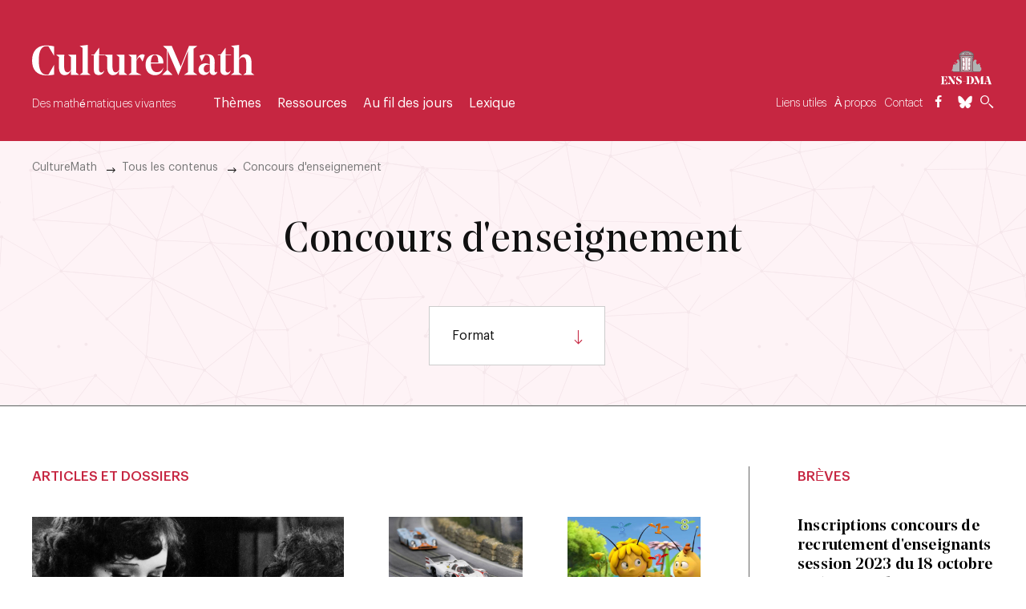

--- FILE ---
content_type: text/html; charset=UTF-8
request_url: https://culturemath.ens.fr/thematiques/concours-d-enseignement?field_typology_target_id=All&page=1
body_size: 9182
content:
<!DOCTYPE html>
<html lang="fr" dir="ltr" prefix="og: https://ogp.me/ns#">
        <head>
      <meta charset="utf-8" />
<link rel="canonical" href="https://culturemath.ens.fr/thematiques/concours-d-enseignement" />
<meta http-equiv="content-language" content="fr-FR" />
<meta name="robots" content="index" />
<meta property="og:site_name" content="CultureMath" />
<meta property="og:type" content="article" />
<meta property="fb:app_id" content="253720682603836" />
<meta name="twitter:card" content="summary_large_image" />
<meta name="twitter:site" content="@CultureMath" />
<meta name="Generator" content="Drupal 10 (https://www.drupal.org)" />
<meta name="MobileOptimized" content="width" />
<meta name="HandheldFriendly" content="true" />
<meta name="viewport" content="width=device-width, initial-scale=1.0" />
<link rel="icon" href="/themes/custom/ens_math/favicon.ico" type="image/vnd.microsoft.icon" />
<link rel="alternate" hreflang="fr" href="https://culturemath.ens.fr/thematiques/concours-d-enseignement" />

        <title>Concours d&#039;enseignement | CultureMath</title>

      <!-- Matomo -->
      <script type="text/javascript">
        var _paq = window._paq || [];
        /* tracker methods like "setCustomDimension" should be called before "trackPageView" */
        _paq.push(['trackPageView']);
        _paq.push(['enableLinkTracking']);
                (function() {
          var u="https://wa.phm.education.gouv.fr/mutu/";
          _paq.push(['setTrackerUrl', u+'matomo.php']);
          _paq.push(['setSiteId', '11']);
          var d=document, g=d.createElement('script'), s=d.getElementsByTagName('script')[0];
          g.type='text/javascript'; g.async=true; g.defer=true; g.src=u+'matomo.js'; s.parentNode.insertBefore(g,s);
        })();
      </script>
      <!-- End Matomo Code -->

    <!-- Matomo Image Tracker-->
    <noscript><p><img referrerpolicy="no-referrer-when-downgrade" src="https://wa.phm.education.gouv.fr/mutu//p.php?idsite=10&amp;rec=1" style="border:0" alt="" /></noscript>
    <!-- End Matomo -->

        <script type="text/x-mathjax-config">
          MathJax.Hub.Config({
            CommonHTML: {
              linebreaks: { automatic: true },
              width: "100%"
              },
            "HTML-CSS": {
              linebreaks: { automatic: true } ,
              width: "100%"
              },
            SVG: {
              linebreaks: { automatic: true },
              width: "100%"
            }
          });
        </script>
        <link rel="stylesheet" media="all" href="/themes/contrib/stable/css/system/components/ajax-progress.module.css?t270cx" />
<link rel="stylesheet" media="all" href="/themes/contrib/stable/css/system/components/align.module.css?t270cx" />
<link rel="stylesheet" media="all" href="/themes/contrib/stable/css/system/components/autocomplete-loading.module.css?t270cx" />
<link rel="stylesheet" media="all" href="/themes/contrib/stable/css/system/components/fieldgroup.module.css?t270cx" />
<link rel="stylesheet" media="all" href="/themes/contrib/stable/css/system/components/container-inline.module.css?t270cx" />
<link rel="stylesheet" media="all" href="/themes/contrib/stable/css/system/components/clearfix.module.css?t270cx" />
<link rel="stylesheet" media="all" href="/themes/contrib/stable/css/system/components/details.module.css?t270cx" />
<link rel="stylesheet" media="all" href="/themes/contrib/stable/css/system/components/hidden.module.css?t270cx" />
<link rel="stylesheet" media="all" href="/themes/contrib/stable/css/system/components/item-list.module.css?t270cx" />
<link rel="stylesheet" media="all" href="/themes/contrib/stable/css/system/components/js.module.css?t270cx" />
<link rel="stylesheet" media="all" href="/themes/contrib/stable/css/system/components/nowrap.module.css?t270cx" />
<link rel="stylesheet" media="all" href="/themes/contrib/stable/css/system/components/position-container.module.css?t270cx" />
<link rel="stylesheet" media="all" href="/themes/contrib/stable/css/system/components/progress.module.css?t270cx" />
<link rel="stylesheet" media="all" href="/themes/contrib/stable/css/system/components/reset-appearance.module.css?t270cx" />
<link rel="stylesheet" media="all" href="/themes/contrib/stable/css/system/components/resize.module.css?t270cx" />
<link rel="stylesheet" media="all" href="/themes/contrib/stable/css/system/components/sticky-header.module.css?t270cx" />
<link rel="stylesheet" media="all" href="/themes/contrib/stable/css/system/components/system-status-counter.css?t270cx" />
<link rel="stylesheet" media="all" href="/themes/contrib/stable/css/system/components/system-status-report-counters.css?t270cx" />
<link rel="stylesheet" media="all" href="/themes/contrib/stable/css/system/components/system-status-report-general-info.css?t270cx" />
<link rel="stylesheet" media="all" href="/themes/contrib/stable/css/system/components/tabledrag.module.css?t270cx" />
<link rel="stylesheet" media="all" href="/themes/contrib/stable/css/system/components/tablesort.module.css?t270cx" />
<link rel="stylesheet" media="all" href="/themes/contrib/stable/css/system/components/tree-child.module.css?t270cx" />
<link rel="stylesheet" media="all" href="/themes/contrib/stable/css/views/views.module.css?t270cx" />
<link rel="stylesheet" media="all" href="/modules/contrib/footnotes/assets/css/footnotes.css?t270cx" />
<link rel="stylesheet" media="all" href="/modules/contrib/better_exposed_filters/css/better_exposed_filters.css?t270cx" />
<link rel="stylesheet" media="all" href="/libraries/codesnippet/lib/highlight/styles/github.css?t270cx" />
<link rel="stylesheet" media="all" href="/themes/contrib/stable/css/core/assets/vendor/normalize-css/normalize.css?t270cx" />
<link rel="stylesheet" media="all" href="/themes/contrib/stable/css/core/normalize-fixes.css?t270cx" />
<link rel="stylesheet" media="all" href="/themes/custom/ens_math/css/style.css?t270cx" />

        
        <script src="https://cdn.jsdelivr.net/npm/css-vars-ponyfill@1"></script>
    </head>
                                  <body class="page-thematiques-concours-d-enseignement section-thematiques role--anonymous site-math">
      <div id="skip">
        <a href="#main-menu" class="visually-hidden focusable skip-link">
          Skip to main navigation
        </a>
      </div>
      
        <div class="dialog-off-canvas-main-canvas" data-off-canvas-main-canvas>
    	
<div class="layout-container">


<style>
 :root {
  --main-bg-color: #c62641;
  --zen-color: #fff3f6;
 }
</style>
<!-- ______________________ HEADER _______________________ -->

  <header id="header">
    <div class="container">

      <div class="header-left">
        <div class="sub-logo">
          <a href="https://culturemath.ens.fr/" title="CultureMath">
            <img src="/themes/custom/ens_math/images/logo_math.svg" class="sub-logo">
            <span class="sub-slogan">Des mathématiques vivantes</span>
          </a>
        </div>
        
              <ul class="menu">
                    <li class="menu-item menu-item--expanded menu-item--active-trail">
        <span>Thèmes</span>
                                <ul class="menu">
                    <li class="menu-item">
        <a href="/thematiques" data-drupal-link-system-path="thematiques">Tous les contenus</a>
              </li>
                <li class="menu-item">
        <a href="/thematiques/aide" data-drupal-link-system-path="taxonomy/term/62">Aide</a>
              </li>
                <li class="menu-item">
        <a href="/thematiques/algebre" data-drupal-link-system-path="taxonomy/term/13">Algèbre</a>
              </li>
                <li class="menu-item">
        <a href="/thematiques/algorithmique" data-drupal-link-system-path="taxonomy/term/14">Algorithmique</a>
              </li>
                <li class="menu-item">
        <a href="/thematiques/analyse" data-drupal-link-system-path="taxonomy/term/15">Analyse</a>
              </li>
                <li class="menu-item menu-item--collapsed">
        <a href="/thematiques/analyse-numerique" data-drupal-link-system-path="taxonomy/term/16">Analyse numérique</a>
              </li>
                <li class="menu-item">
        <a href="/thematiques/biographie" data-drupal-link-system-path="taxonomy/term/79">Biographies</a>
              </li>
                <li class="menu-item">
        <a href="/thematiques/combinatoire" data-drupal-link-system-path="taxonomy/term/17">Combinatoire</a>
              </li>
                <li class="menu-item menu-item--active-trail">
        <a href="/thematiques/concours-d-enseignement" data-drupal-link-system-path="taxonomy/term/84">Concours d&#039;enseignement</a>
              </li>
                <li class="menu-item">
        <a href="/thematiques/didactique" data-drupal-link-system-path="taxonomy/term/18">Didactique</a>
              </li>
                <li class="menu-item">
        <a href="/thematiques/entretiens" data-drupal-link-system-path="taxonomy/term/66">Entretiens</a>
              </li>
                <li class="menu-item">
        <a href="/thematiques/ethnomathematiques" data-drupal-link-system-path="taxonomy/term/19">Ethnomathématiques</a>
              </li>
                <li class="menu-item">
        <a href="/thematiques/femmes-et-mathematiques" data-drupal-link-system-path="taxonomy/term/75">Femmes et mathématiques</a>
              </li>
                <li class="menu-item">
        <a href="/thematiques/graphes" data-drupal-link-system-path="taxonomy/term/85">Graphes</a>
              </li>
                <li class="menu-item">
        <a href="/thematiques/geometrie" data-drupal-link-system-path="taxonomy/term/20">Géométrie</a>
              </li>
                <li class="menu-item">
        <a href="/thematiques/histoire-des-mathematiques" data-drupal-link-system-path="taxonomy/term/21">Histoire des mathématiques</a>
              </li>
                <li class="menu-item menu-item--expanded">
        <a href="/thematiques/informatique" data-drupal-link-system-path="taxonomy/term/22">Informatique</a>
                                <ul class="menu">
                    <li class="menu-item">
        <a href="/thematiques/latex" title="Aide LaTeX" data-drupal-link-system-path="taxonomy/term/83">LaTeX</a>
              </li>
        </ul>
  
              </li>
                <li class="menu-item">
        <a href="/thematiques/interactions-des-mathematiques" data-drupal-link-system-path="taxonomy/term/23">Interactions des mathématiques</a>
              </li>
                <li class="menu-item">
        <a href="/thematiques/logique" data-drupal-link-system-path="taxonomy/term/2">Logique</a>
              </li>
                <li class="menu-item">
        <a href="/thematiques/mathematiques-appliquees" data-drupal-link-system-path="taxonomy/term/24">Mathématiques appliquées</a>
              </li>
                <li class="menu-item">
        <a href="/thematiques/mathematiques-et-arts" data-drupal-link-system-path="taxonomy/term/77">Mathématiques et arts</a>
              </li>
                <li class="menu-item">
        <a href="/thematiques/numeration" data-drupal-link-system-path="taxonomy/term/78">Numération</a>
              </li>
                <li class="menu-item">
        <a href="/thematiques/philosophie-des-mathematiques-epistemologie" data-drupal-link-system-path="taxonomy/term/26">Philosophie des mathématiques, épistémologie</a>
              </li>
                <li class="menu-item">
        <a href="/thematiques/physique-mathematique" data-drupal-link-system-path="taxonomy/term/27">Physique mathématique</a>
              </li>
                <li class="menu-item">
        <a href="/thematiques/probabilites" data-drupal-link-system-path="taxonomy/term/28">Probabilités</a>
              </li>
                <li class="menu-item">
        <a href="/thematiques/statistiques" data-drupal-link-system-path="taxonomy/term/29">Statistiques</a>
              </li>
                <li class="menu-item">
        <a href="/thematiques/theorie-des-nombres" data-drupal-link-system-path="taxonomy/term/30">Théorie des nombres</a>
              </li>
                <li class="menu-item">
        <a href="/thematiques/topologie" data-drupal-link-system-path="taxonomy/term/31">Topologie</a>
              </li>
        </ul>
  
              </li>
                <li class="menu-item menu-item--expanded">
        <span>Ressources</span>
                                <ul class="menu">
                    <li class="menu-item">
        <a href="/typologie-d-article/pour-la-classe" data-drupal-link-system-path="taxonomy/term/141">Pour la classe</a>
              </li>
                <li class="menu-item">
        <a href="/thematiques/primaire" data-drupal-link-system-path="taxonomy/term/92">Primaire</a>
              </li>
                <li class="menu-item">
        <a href="/thematiques/college" data-drupal-link-system-path="taxonomy/term/93">Collège</a>
              </li>
                <li class="menu-item">
        <a href="/thematiques/lycee" data-drupal-link-system-path="taxonomy/term/94">Lycée</a>
              </li>
                <li class="menu-item">
        <a href="/thematiques/dnl" data-drupal-link-system-path="taxonomy/term/156">Discipline non linguistique</a>
              </li>
                <li class="menu-item">
        <a href="/thematiques/superieur" data-drupal-link-system-path="taxonomy/term/95">Supérieur</a>
              </li>
                <li class="menu-item">
        <a href="/thematiques/concours-d-enseignement" data-drupal-link-system-path="taxonomy/term/84">Concours d&#039;enseignement</a>
              </li>
                <li class="menu-item">
        <a href="/thematiques/probleme" data-drupal-link-system-path="taxonomy/term/81">Problèmes et énigmes</a>
              </li>
                <li class="menu-item">
        <a href="/thematiques/latex" data-drupal-link-system-path="taxonomy/term/83">LaTeX</a>
              </li>
                <li class="menu-item">
        <a href="http://publimath.irem.univ-mrs.fr/" title="Base bibliographique sur l&#039;enseignement des mathématiques">Publimath</a>
              </li>
                <li class="menu-item">
        <a href="http://www.les-mathematiques.net/phorum/">Les-mathématiques.net</a>
              </li>
                <li class="menu-item">
        <a href="/auteurs" data-drupal-link-system-path="auteurs">Liste des auteurs</a>
              </li>
        </ul>
  
              </li>
                <li class="menu-item menu-item--expanded">
        <span>Au fil des jours</span>
                                <ul class="menu">
                    <li class="menu-item">
        <a href="/evenements" data-drupal-link-system-path="node/26">Événements</a>
              </li>
                <li class="menu-item">
        <a href="/parutions" data-drupal-link-system-path="node/24">Parutions</a>
              </li>
                <li class="menu-item">
        <a href="/timelines/frise-chronologique-de-culturemath" title="Frise chronologique" data-drupal-link-system-path="node/21">Frise chronologique</a>
              </li>
                <li class="menu-item">
        <a href="https://www.youtube.com/channel/UC0cG09BmwXrH7_kzBzCM8Jg">Notre chaîne YouTube</a>
              </li>
        </ul>
  
              </li>
                <li class="menu-item">
        <a href="/lexique-mathematique" data-drupal-link-system-path="node/23">Lexique</a>
              </li>
        </ul>
  


      </div>

      <div class="header-right">
        <div class="eduscol-logo">
          <!--<a target="_blank" href="https://www.ens.fr/">
            <img src="/themes/custom/ens_math/images/logo_ens.svg" class="sub-logo">
          </a>-->
          <a target="_blank" href="https://www.ens.fr/departement/departement-de-mathematiques-et-applications" title="Département de mathématiques et applications">
            <img src="/themes/custom/ens_math/images/logo_dma_3.svg" class="sub-logo">
          </a>
                                                  </div>
        <div class="bottom">
          <ul>
            <li>
              <a href="/liens-utiles">Liens utiles</a>
            </li>
            <li>
              <li><a href="/a-propos">À propos</a></li>
            </li>
            <li>
              <a href="/nous-contacter">Contact</a>
            </li>
            <li>
              <a target="_blank" href="https://www.facebook.com/CultureMath/" class="icon-facebook"></a>
            </li>

            <li>
              <a target="_blank" href="https://twitter.com/culturemath" class="icon-twitter"></a>
            </li>

            <li class="border-left">
              <a href="#" class="icon-search search-toggle"></a>
            </li>
          </ul>
        </div>
      </div>

    </div>
  </header>

<!-- ______________________ STICKY HEADER _______________________ -->

<div class="sticky-header headroom headroom--top headroom--not-bottom">
  <div class="container">
    <div class="left">
      <a href="#" class="toggle-menu icon-burger">
      <span></span>
      <span></span>
      <span></span>
      </a>
      <a href="https://culturemath.ens.fr/" title="CultureMath">
        <img src="/themes/custom/ens_math/images/logo_math.svg" class="sub-logo">
      </a>
      <div class="article-summary">
        <nav role="navigation" class="table-of-contents">
        <div class="title">Sommaire</div>
        <div class="links-container"></div>
        </nav>
      </div>

    </div>

    <div class="right">
      <ul>
        <li>
          <a target="_blank" href="https://www.facebook.com/CultureMath/" class="icon-facebook"></a>
        </li>
        <li>
          <a target="_blank" href="https://twitter.com/culturemath" class="icon-twitter"></a>
        </li>
        <li class="border-left">
          <a href="#" class="icon-search search-toggle"></a>
        </li>
      </ul>
    </div>
  </div>

  <div class="sliding-menu ss-container">
    <div class="ss-wrapper">
      <div class="ss-content">
        
              <ul class="menu">
                    <li class="menu-item menu-item--expanded menu-item--active-trail">
        <span>Thèmes</span>
                                <ul class="menu">
                    <li class="menu-item">
        <a href="/thematiques" data-drupal-link-system-path="thematiques">Tous les contenus</a>
              </li>
                <li class="menu-item">
        <a href="/thematiques/aide" data-drupal-link-system-path="taxonomy/term/62">Aide</a>
              </li>
                <li class="menu-item">
        <a href="/thematiques/algebre" data-drupal-link-system-path="taxonomy/term/13">Algèbre</a>
              </li>
                <li class="menu-item">
        <a href="/thematiques/algorithmique" data-drupal-link-system-path="taxonomy/term/14">Algorithmique</a>
              </li>
                <li class="menu-item">
        <a href="/thematiques/analyse" data-drupal-link-system-path="taxonomy/term/15">Analyse</a>
              </li>
                <li class="menu-item menu-item--collapsed">
        <a href="/thematiques/analyse-numerique" data-drupal-link-system-path="taxonomy/term/16">Analyse numérique</a>
              </li>
                <li class="menu-item">
        <a href="/thematiques/biographie" data-drupal-link-system-path="taxonomy/term/79">Biographies</a>
              </li>
                <li class="menu-item">
        <a href="/thematiques/combinatoire" data-drupal-link-system-path="taxonomy/term/17">Combinatoire</a>
              </li>
                <li class="menu-item menu-item--active-trail">
        <a href="/thematiques/concours-d-enseignement" data-drupal-link-system-path="taxonomy/term/84">Concours d&#039;enseignement</a>
              </li>
                <li class="menu-item">
        <a href="/thematiques/didactique" data-drupal-link-system-path="taxonomy/term/18">Didactique</a>
              </li>
                <li class="menu-item">
        <a href="/thematiques/entretiens" data-drupal-link-system-path="taxonomy/term/66">Entretiens</a>
              </li>
                <li class="menu-item">
        <a href="/thematiques/ethnomathematiques" data-drupal-link-system-path="taxonomy/term/19">Ethnomathématiques</a>
              </li>
                <li class="menu-item">
        <a href="/thematiques/femmes-et-mathematiques" data-drupal-link-system-path="taxonomy/term/75">Femmes et mathématiques</a>
              </li>
                <li class="menu-item">
        <a href="/thematiques/graphes" data-drupal-link-system-path="taxonomy/term/85">Graphes</a>
              </li>
                <li class="menu-item">
        <a href="/thematiques/geometrie" data-drupal-link-system-path="taxonomy/term/20">Géométrie</a>
              </li>
                <li class="menu-item">
        <a href="/thematiques/histoire-des-mathematiques" data-drupal-link-system-path="taxonomy/term/21">Histoire des mathématiques</a>
              </li>
                <li class="menu-item menu-item--expanded">
        <a href="/thematiques/informatique" data-drupal-link-system-path="taxonomy/term/22">Informatique</a>
                                <ul class="menu">
                    <li class="menu-item">
        <a href="/thematiques/latex" title="Aide LaTeX" data-drupal-link-system-path="taxonomy/term/83">LaTeX</a>
              </li>
        </ul>
  
              </li>
                <li class="menu-item">
        <a href="/thematiques/interactions-des-mathematiques" data-drupal-link-system-path="taxonomy/term/23">Interactions des mathématiques</a>
              </li>
                <li class="menu-item">
        <a href="/thematiques/logique" data-drupal-link-system-path="taxonomy/term/2">Logique</a>
              </li>
                <li class="menu-item">
        <a href="/thematiques/mathematiques-appliquees" data-drupal-link-system-path="taxonomy/term/24">Mathématiques appliquées</a>
              </li>
                <li class="menu-item">
        <a href="/thematiques/mathematiques-et-arts" data-drupal-link-system-path="taxonomy/term/77">Mathématiques et arts</a>
              </li>
                <li class="menu-item">
        <a href="/thematiques/numeration" data-drupal-link-system-path="taxonomy/term/78">Numération</a>
              </li>
                <li class="menu-item">
        <a href="/thematiques/philosophie-des-mathematiques-epistemologie" data-drupal-link-system-path="taxonomy/term/26">Philosophie des mathématiques, épistémologie</a>
              </li>
                <li class="menu-item">
        <a href="/thematiques/physique-mathematique" data-drupal-link-system-path="taxonomy/term/27">Physique mathématique</a>
              </li>
                <li class="menu-item">
        <a href="/thematiques/probabilites" data-drupal-link-system-path="taxonomy/term/28">Probabilités</a>
              </li>
                <li class="menu-item">
        <a href="/thematiques/statistiques" data-drupal-link-system-path="taxonomy/term/29">Statistiques</a>
              </li>
                <li class="menu-item">
        <a href="/thematiques/theorie-des-nombres" data-drupal-link-system-path="taxonomy/term/30">Théorie des nombres</a>
              </li>
                <li class="menu-item">
        <a href="/thematiques/topologie" data-drupal-link-system-path="taxonomy/term/31">Topologie</a>
              </li>
        </ul>
  
              </li>
                <li class="menu-item menu-item--expanded">
        <span>Ressources</span>
                                <ul class="menu">
                    <li class="menu-item">
        <a href="/typologie-d-article/pour-la-classe" data-drupal-link-system-path="taxonomy/term/141">Pour la classe</a>
              </li>
                <li class="menu-item">
        <a href="/thematiques/primaire" data-drupal-link-system-path="taxonomy/term/92">Primaire</a>
              </li>
                <li class="menu-item">
        <a href="/thematiques/college" data-drupal-link-system-path="taxonomy/term/93">Collège</a>
              </li>
                <li class="menu-item">
        <a href="/thematiques/lycee" data-drupal-link-system-path="taxonomy/term/94">Lycée</a>
              </li>
                <li class="menu-item">
        <a href="/thematiques/dnl" data-drupal-link-system-path="taxonomy/term/156">Discipline non linguistique</a>
              </li>
                <li class="menu-item">
        <a href="/thematiques/superieur" data-drupal-link-system-path="taxonomy/term/95">Supérieur</a>
              </li>
                <li class="menu-item">
        <a href="/thematiques/concours-d-enseignement" data-drupal-link-system-path="taxonomy/term/84">Concours d&#039;enseignement</a>
              </li>
                <li class="menu-item">
        <a href="/thematiques/probleme" data-drupal-link-system-path="taxonomy/term/81">Problèmes et énigmes</a>
              </li>
                <li class="menu-item">
        <a href="/thematiques/latex" data-drupal-link-system-path="taxonomy/term/83">LaTeX</a>
              </li>
                <li class="menu-item">
        <a href="http://publimath.irem.univ-mrs.fr/" title="Base bibliographique sur l&#039;enseignement des mathématiques">Publimath</a>
              </li>
                <li class="menu-item">
        <a href="http://www.les-mathematiques.net/phorum/">Les-mathématiques.net</a>
              </li>
                <li class="menu-item">
        <a href="/auteurs" data-drupal-link-system-path="auteurs">Liste des auteurs</a>
              </li>
        </ul>
  
              </li>
                <li class="menu-item menu-item--expanded">
        <span>Au fil des jours</span>
                                <ul class="menu">
                    <li class="menu-item">
        <a href="/evenements" data-drupal-link-system-path="node/26">Événements</a>
              </li>
                <li class="menu-item">
        <a href="/parutions" data-drupal-link-system-path="node/24">Parutions</a>
              </li>
                <li class="menu-item">
        <a href="/timelines/frise-chronologique-de-culturemath" title="Frise chronologique" data-drupal-link-system-path="node/21">Frise chronologique</a>
              </li>
                <li class="menu-item">
        <a href="https://www.youtube.com/channel/UC0cG09BmwXrH7_kzBzCM8Jg">Notre chaîne YouTube</a>
              </li>
        </ul>
  
              </li>
                <li class="menu-item">
        <a href="/lexique-mathematique" data-drupal-link-system-path="node/23">Lexique</a>
              </li>
        </ul>
  



        <ul class="submenu">
          <li><a href="#newsletter">Newsletter</a></li>
          <li><a href="/liens-utiles">Liens utiles</a></li>
          <li><a href="/a-propos">À propos</a></li>
          <li><a href="/nous-contacter">Contact</a></li>
        </ul>
      </div>
    </div>
    <div class="ss-scroll ss-hidden"></div>
  </div>
</div>


  <!-- ______________________ MAIN _______________________ -->

  <div id="main" class="sidebar-on">
  
    <div class="container">
      <div id="content-wrapper">
        <section id="content">

          <div id="content-header">
            <div class="container">

              <div id="highlighted">  <div>
    <div data-drupal-messages-fallback class="hidden"></div>

  </div>
</div>
              
              

              <div class="tabs"></div>

            </div>
          </div>

          <div id="content-area">
                      </div>

        </section>

      </div>
    </div>
  </div>
  
  
  <!-- ______________________ MAIN II _______________________ -->
  
  <div class="article-header full-page liens-header">

    <div class="breadcrumbs">
        <nav role="navigation" aria-labelledby="system-breadcrumb">
    <h2 id="system-breadcrumb" class="visually-hidden">Fil d'Ariane</h2>
    <ul>
          <li>
                  <a href="/">CultureMath</a>
              </li>
          <li>
                  <a href="/thematiques">Tous les contenus</a>
              </li>
          <li>
                  <span>Concours d&#039;enseignement</span>
              </li>
        </ul>
  </nav>

    </div>
    <div class="text-container ">
      <h1>Concours d'enseignement</h1>
      <div class="views-exposed-form bef-exposed-form" data-bef-auto-submit-full-form="" data-bef-auto-submit="" data-bef-auto-submit-delay="500" data-drupal-selector="views-exposed-form-taxonomy-term-page">
      <form action="/taxonomy/term/all" method="get" id="views-exposed-form-taxonomy-term-page" accept-charset="UTF-8">
  <div class="js-form-item form-item js-form-type-select form-item-field-typology-target-id js-form-item-field-typology-target-id">
      
        <select data-drupal-selector="edit-field-typology-target-id" id="edit-field-typology-target-id--2" name="field_typology_target_id" class="form-select"><option value="All" selected="selected">Format</option><option value="3">Article</option><option value="165">Audiovisuel</option><option value="141">Pour la classe</option><option value="101">Brève</option><option value="74">Compte-rendu de lecture</option><option value="4">Conférence</option><option value="36">Dossier</option><option value="76">Entretien</option><option value="86">Problème</option></select>
        </div>
<div data-drupal-selector="edit-actions" class="form-actions js-form-wrapper form-wrapper" id="edit-actions--2"><input data-bef-auto-submit-click="" class="js-hide button js-form-submit form-submit" data-drupal-selector="edit-submit-taxonomy-term-2" type="submit" id="edit-submit-taxonomy-term--2" value="Apply" />
</div>


</form>

  </div>

    </div>
    
  </div>

  <div class="full-page-container">
    <div class="container flex-container">
      <div class="view-thematique">
        <div class="view-header">
          <h2>Articles et dossiers</h2>
        </div>
          <div>
    <div id="block-ens-math-content" class="block-system block-ens-math-content">
  
    
      <div class="views-element-container"><div class="js-view-dom-id-cb1a98ac8652758933bc0ada5da19ebba3dc00e07cf223a610d14542c97b7808">
  
  
  

  
  
  
  
  <div data-drupal-views-infinite-scroll-content-wrapper class="views-infinite-scroll-content-wrapper clearfix">

  <div class="view-content">


  
    
<a href="https://culturemath.ens.fr/thematiques/concours-d-enseignement/la-feve-du-boulanger" class="article">
  <div class="image">
                    <img loading="lazy" src="/sites/default/files/styles/thematic_big/public/2022-01/La-femme-du-boulanger.png?h=dae12d75&amp;itok=X73t2EjL" width="780" height="600" />



            </div>

  <div class="text">
		<div class="icons">
						<div class="category icon-article">
				<span class="icon">
									
					<svg xmlns="http://www.w3.org/2000/svg" xmlns:xlink="http://www.w3.org/1999/xlink" version="1.1" x="0px" y="0px" viewBox="0 0 50 62.5" style="enable-background:new 0 0 50 50;" xml:space="preserve"><g><path d="M6,1v48h38V8.586L36.414,1H6z M37,4.414L40.586,8H37V4.414z M8,47V3h27v7h7v37H8z" fill="#c62641"/><rect x="14" y="14" width="22" height="2" fill="#c62641"/><rect x="14" y="20" width="22" height="2" fill="#c62641"/><rect x="14" y="26" width="22" height="2" fill="#c62641"/><rect x="14" y="38" width="22" height="2" fill="#c62641"/><rect x="14" y="32" width="22" height="2" fill="#c62641"/></g></svg>
						
								</span>
				
							
				<span>Article</span>
			
			</div>
		
			<div class="ranking rank-intermediate">
				<span></span>
				<span></span>
				<span></span>
			</div>
		</div>
    <h3 class="title">La fève du boulanger</h3>
    <div class="sub">06.01.22
                — Par Karim Zayana, Pierre Michalak, Richard Bréheret, Ivan Boyer
            </div>
      </div>

</a>


  

  
    
<a href="https://culturemath.ens.fr/thematiques/concours-d-enseignement/le-bon-virage" class="article">
  <div class="image">
                    <img loading="lazy" src="/sites/default/files/styles/article_medium_1/public/2021-12/photocouverture2.jpg?h=ba6ae691&amp;itok=Add1LQ79" width="260" height="190" />



            </div>

  <div class="text">
		<div class="icons">
						<div class="category icon-article">
				<span class="icon">
									
					<svg xmlns="http://www.w3.org/2000/svg" xmlns:xlink="http://www.w3.org/1999/xlink" version="1.1" x="0px" y="0px" viewBox="0 0 50 62.5" style="enable-background:new 0 0 50 50;" xml:space="preserve"><g><path d="M6,1v48h38V8.586L36.414,1H6z M37,4.414L40.586,8H37V4.414z M8,47V3h27v7h7v37H8z" fill="#c62641"/><rect x="14" y="14" width="22" height="2" fill="#c62641"/><rect x="14" y="20" width="22" height="2" fill="#c62641"/><rect x="14" y="26" width="22" height="2" fill="#c62641"/><rect x="14" y="38" width="22" height="2" fill="#c62641"/><rect x="14" y="32" width="22" height="2" fill="#c62641"/></g></svg>
						
								</span>
				
							
				<span>Article</span>
			
			</div>
		
			<div class="ranking rank-intermediate">
				<span></span>
				<span></span>
				<span></span>
			</div>
		</div>
    <h3 class="title">Le bon virage</h3>
    <div class="sub">16.12.21
                — Par Karim Zayana, Cédric Lusseau, Vincent Pantaloni
            </div>
      </div>

</a>


  

  
    
<a href="https://culturemath.ens.fr/thematiques/concours-d-enseignement/les-lapins-abeilles-de-fibonacci" class="article">
  <div class="image">
                    <img loading="lazy" src="/sites/default/files/styles/article_medium_1/public/2021-12/photocouverturemaya_0.png?h=066ecd24&amp;itok=6dD51NO3" width="260" height="190" />



            </div>

  <div class="text">
		<div class="icons">
						<div class="category icon-article">
				<span class="icon">
									
					<svg xmlns="http://www.w3.org/2000/svg" xmlns:xlink="http://www.w3.org/1999/xlink" version="1.1" x="0px" y="0px" viewBox="0 0 50 62.5" style="enable-background:new 0 0 50 50;" xml:space="preserve"><g><path d="M6,1v48h38V8.586L36.414,1H6z M37,4.414L40.586,8H37V4.414z M8,47V3h27v7h7v37H8z" fill="#c62641"/><rect x="14" y="14" width="22" height="2" fill="#c62641"/><rect x="14" y="20" width="22" height="2" fill="#c62641"/><rect x="14" y="26" width="22" height="2" fill="#c62641"/><rect x="14" y="38" width="22" height="2" fill="#c62641"/><rect x="14" y="32" width="22" height="2" fill="#c62641"/></g></svg>
						
								</span>
				
							
				<span>Article</span>
			
			</div>
		
			<div class="ranking rank-">
				<span></span>
				<span></span>
				<span></span>
			</div>
		</div>
    <h3 class="title">Les l̶a̶p̶i̶n̶s̶ ̶ abeilles de Fibonacci </h3>
    <div class="sub">04.12.21
                — Par Karim Zayana, Christophe Lartigue
            </div>
      </div>

</a>


  

  
    
<a href="https://culturemath.ens.fr/thematiques/concours-d-enseignement/l-evolution-de-la-biodiversite-genetique-le-principe-de-hardy" class="article">
  <div class="image">
                    <img loading="lazy" src="/sites/default/files/styles/article_medium_1/public/2021-11/imageArticleJardinDesPlantes.jpg?h=fc2bb655&amp;itok=J0FO80kT" width="260" height="190" />



            </div>

  <div class="text">
		<div class="icons">
						<div class="category icon-article">
				<span class="icon">
									
					<svg xmlns="http://www.w3.org/2000/svg" xmlns:xlink="http://www.w3.org/1999/xlink" version="1.1" x="0px" y="0px" viewBox="0 0 50 62.5" style="enable-background:new 0 0 50 50;" xml:space="preserve"><g><path d="M6,1v48h38V8.586L36.414,1H6z M37,4.414L40.586,8H37V4.414z M8,47V3h27v7h7v37H8z" fill="#c62641"/><rect x="14" y="14" width="22" height="2" fill="#c62641"/><rect x="14" y="20" width="22" height="2" fill="#c62641"/><rect x="14" y="26" width="22" height="2" fill="#c62641"/><rect x="14" y="38" width="22" height="2" fill="#c62641"/><rect x="14" y="32" width="22" height="2" fill="#c62641"/></g></svg>
						
								</span>
				
							
				<span>Article</span>
			
			</div>
		
			<div class="ranking rank-intermediate">
				<span></span>
				<span></span>
				<span></span>
			</div>
		</div>
    <h3 class="title">L’évolution de la biodiversité génétique : le principe de Hardy-Weinberg</h3>
    <div class="sub">13.11.21
                — Par Karim Zayana
            </div>
      </div>

</a>


  

  
    
<a href="https://culturemath.ens.fr/thematiques/concours-d-enseignement/aquadiff" class="article">
  <div class="image">
                    <img loading="lazy" src="/sites/default/files/styles/article_medium_1/public/2021-10/wave-g8a62c976a_1920.jpg?h=fd822999&amp;itok=TZoatY0R" width="260" height="190" />



            </div>

  <div class="text">
		<div class="icons">
						<div class="category icon-article">
				<span class="icon">
									
					<svg xmlns="http://www.w3.org/2000/svg" xmlns:xlink="http://www.w3.org/1999/xlink" version="1.1" x="0px" y="0px" viewBox="0 0 50 62.5" style="enable-background:new 0 0 50 50;" xml:space="preserve"><g><path d="M6,1v48h38V8.586L36.414,1H6z M37,4.414L40.586,8H37V4.414z M8,47V3h27v7h7v37H8z" fill="#c62641"/><rect x="14" y="14" width="22" height="2" fill="#c62641"/><rect x="14" y="20" width="22" height="2" fill="#c62641"/><rect x="14" y="26" width="22" height="2" fill="#c62641"/><rect x="14" y="38" width="22" height="2" fill="#c62641"/><rect x="14" y="32" width="22" height="2" fill="#c62641"/></g></svg>
						
								</span>
				
							
				<span>Article</span>
			
			</div>
		
			<div class="ranking rank-intermediate">
				<span></span>
				<span></span>
				<span></span>
			</div>
		</div>
    <h3 class="title">Aquadiff</h3>
    <div class="sub">19.10.21
                — Par Karim Zayana, Ivan Boyer, Jean-Noël Bernard
            </div>
      </div>

</a>


  

  
    
<a href="https://culturemath.ens.fr/thematiques/concours-d-enseignement/chewing-games" class="article">
  <div class="image">
                    <img loading="lazy" src="/sites/default/files/styles/article_medium_1/public/2021-10/stringz2.jpg?h=8c02018b&amp;itok=ve9N_zsR" width="260" height="190" />



            </div>

  <div class="text">
		<div class="icons">
						<div class="category icon-article">
				<span class="icon">
									
					<svg xmlns="http://www.w3.org/2000/svg" xmlns:xlink="http://www.w3.org/1999/xlink" version="1.1" x="0px" y="0px" viewBox="0 0 50 62.5" style="enable-background:new 0 0 50 50;" xml:space="preserve"><g><path d="M6,1v48h38V8.586L36.414,1H6z M37,4.414L40.586,8H37V4.414z M8,47V3h27v7h7v37H8z" fill="#c62641"/><rect x="14" y="14" width="22" height="2" fill="#c62641"/><rect x="14" y="20" width="22" height="2" fill="#c62641"/><rect x="14" y="26" width="22" height="2" fill="#c62641"/><rect x="14" y="38" width="22" height="2" fill="#c62641"/><rect x="14" y="32" width="22" height="2" fill="#c62641"/></g></svg>
						
								</span>
				
							
				<span>Article</span>
			
			</div>
		
			<div class="ranking rank-easy">
				<span></span>
				<span></span>
				<span></span>
			</div>
		</div>
    <h3 class="title">Chewing games</h3>
    <div class="sub">07.10.21
                — Par Victor Rabiet, Karim Zayana
            </div>
      </div>

</a>


  

  
    
<a href="https://culturemath.ens.fr/thematiques/aide/eialpha-eibeta-demi-somme-carton-plein" class="article">
  <div class="image">
                    <img loading="lazy" src="/sites/default/files/styles/article_medium_1/public/2021-09/Stampa-su-tela-Natura-Morta-Con-Chitarra-Juan-Gris-Quadro-su-Tel-extra-big-51297-269_0.jpg?h=1e66e246&amp;itok=BbbD_8cv" width="260" height="190" />



            </div>

  <div class="text">
		<div class="icons">
						<div class="category icon-article">
				<span class="icon">
									
					<svg xmlns="http://www.w3.org/2000/svg" xmlns:xlink="http://www.w3.org/1999/xlink" version="1.1" x="0px" y="0px" viewBox="0 0 50 62.5" style="enable-background:new 0 0 50 50;" xml:space="preserve"><g><path d="M6,1v48h38V8.586L36.414,1H6z M37,4.414L40.586,8H37V4.414z M8,47V3h27v7h7v37H8z" fill="#c62641"/><rect x="14" y="14" width="22" height="2" fill="#c62641"/><rect x="14" y="20" width="22" height="2" fill="#c62641"/><rect x="14" y="26" width="22" height="2" fill="#c62641"/><rect x="14" y="38" width="22" height="2" fill="#c62641"/><rect x="14" y="32" width="22" height="2" fill="#c62641"/></g></svg>
						
								</span>
				
							
				<span>Article</span>
			
			</div>
		
			<div class="ranking rank-intermediate">
				<span></span>
				<span></span>
				<span></span>
			</div>
		</div>
    <h3 class="title">$e^{i\alpha} + e^{i\beta}$ : demi-somme, carton plein !</h3>
    <div class="sub">20.09.21
                — Par Karim Zayana, Victor Rabiet
            </div>
      </div>

</a>


  

  
    
<a href="https://culturemath.ens.fr/thematiques/concours-d-enseignement/changer-d-aire" class="article">
  <div class="image">
                    <img loading="lazy" src="/sites/default/files/styles/article_medium_1/public/2022-05/changer_air_2_3_1_crop.jpg?h=c6a5d0af&amp;itok=ZNvX2QmF" width="260" height="190" />



            </div>

  <div class="text">
		<div class="icons">
						<div class="category icon-article">
				<span class="icon">
									
					<svg xmlns="http://www.w3.org/2000/svg" xmlns:xlink="http://www.w3.org/1999/xlink" version="1.1" x="0px" y="0px" viewBox="0 0 50 62.5" style="enable-background:new 0 0 50 50;" xml:space="preserve"><g><path d="M6,1v48h38V8.586L36.414,1H6z M37,4.414L40.586,8H37V4.414z M8,47V3h27v7h7v37H8z" fill="#c62641"/><rect x="14" y="14" width="22" height="2" fill="#c62641"/><rect x="14" y="20" width="22" height="2" fill="#c62641"/><rect x="14" y="26" width="22" height="2" fill="#c62641"/><rect x="14" y="38" width="22" height="2" fill="#c62641"/><rect x="14" y="32" width="22" height="2" fill="#c62641"/></g></svg>
						
								</span>
				
							
				<span>Article</span>
			
			</div>
		
			<div class="ranking rank-intermediate">
				<span></span>
				<span></span>
				<span></span>
			</div>
		</div>
    <h3 class="title">Changer d&#039;aire !</h3>
    <div class="sub">01.09.21
                — Par Karim Zayana
            </div>
      </div>

</a>


  

  </div>
</div>

  

  
  

  
  
  
<ul class="js-pager__items pager" data-drupal-views-infinite-scroll-pager="automatic">
  <li class="pager__item">
    <a class="button" href="?field_typology_target_id=All&amp;page=2" title="Load more items" rel="next">Charger plus d&#039;articles</a>
  </li>
</ul>

</div>
</div>

  </div>

  </div>

      </div>
          <div class="sidebar js-view-dom-id-e508d154489f9be6d1e8d4e5bffd80b0f0e798d89ca141e14bd889dd136e82a3">
    <div class="breves-block">
    
    
    

          <header>
        <h2>Brèves</h2>
      </header>
    
    
    

    



  
    
<a href="https://culturemath.ens.fr/thematiques/annonces/inscriptions-concours-de-recrutement-d-enseignants-session-2023-du-18-octobre" class="article">
   
    <div class="text">
      <h3 class="title">Inscriptions concours de recrutement d&#039;enseignants session 2023 du 18 octobre au 18 novembre 2022</h3>
      <div class="sub">18.10.22 — Par Nathalie Braun</div>
    </div>

</a>


  

  
    
<a href="https://culturemath.ens.fr/breves/inscriptions-concours-de-recrutement-d-enseignants-session-2023-du-18-octobre-au-18-novembre" class="article">
   
    <div class="text">
      <h3 class="title">Inscriptions concours de recrutement d&#039;enseignants session 2023 du 18 octobre au 18 novembre 2022</h3>
      <div class="sub">03.10.22 — Par Nathalie Braun</div>
    </div>

</a>


  

  
    
<a href="https://culturemath.ens.fr/thematiques/concours-d-enseignement/m-a-t-r-i-x-transpositions" class="article">
   
    <div class="text">
      <h3 class="title">M A T R I X Transpositions</h3>
      <div class="sub">29.01.22 — Par Karim Zayana, Ivan Boyer, Marc-Aurèle Massard</div>
    </div>

</a>


  

  
    
<a href="https://culturemath.ens.fr/thematiques/concours-d-enseignement/somme-et-produit-couple-star" class="article">
   
    <div class="text">
      <h3 class="title">Somme et produit, couple star</h3>
      <div class="sub">19.01.22 — Par Karim Zayana</div>
    </div>

</a>


  

  
    
<a href="https://culturemath.ens.fr/thematiques/concours-d-enseignement/la-recurrence-chocolat" class="article">
   
    <div class="text">
      <h3 class="title">La récurrence chocolat</h3>
      <div class="sub">23.11.21 — Par Karim Zayana, Ivan Boyer</div>
    </div>

</a>


  

  
    
<a href="https://culturemath.ens.fr/thematiques/concours-d-enseignement/la-tete-a-toto" class="article">
   
    <div class="text">
      <h3 class="title">La tête à Toto</h3>
      <div class="sub">01.06.21 — Par Karim Zayana</div>
    </div>

</a>


  

  
    
<a href="https://culturemath.ens.fr/thematiques/concours-d-enseignement/en-phase-et-quadrature" class="article">
   
    <div class="text">
      <h3 class="title">En phase et quadrature</h3>
      <div class="sub">20.05.21 — Par Karim Zayana</div>
    </div>

</a>


  

  
    
<a href="https://culturemath.ens.fr/thematiques/concours-d-enseignement/f-g-g-f-ou-f-g-g-f" class="article">
   
    <div class="text">
      <h3 class="title">f&#039;g + g&#039;f ou f&#039;g - g&#039;f ?</h3>
      <div class="sub">29.04.21 — Par Karim Zayana</div>
    </div>

</a>


  

  
    
<a href="https://culturemath.ens.fr/thematiques/concours-d-enseignement/quand-la-trigonometrie-saute-aux-yeux" class="article">
   
    <div class="text">
      <h3 class="title">Quand la trigonométrie saute aux yeux</h3>
      <div class="sub">15.03.21 — Par Karim Zayana</div>
    </div>

</a>


  

  
    
<a href="https://culturemath.ens.fr/breves/les-epreuves-du-capes-de-mathematiques-des-propositions-de-la-corfem" class="article">
   
    <div class="text">
      <h3 class="title">Les épreuves du CAPES de mathématiques : des propositions de la CORFEM</h3>
      <div class="sub">16.04.19 — Par Chantal Menini</div>
    </div>

</a>


  

  
    
<a href="https://culturemath.ens.fr/breves/annales-du-concours-de-recrutement-des-professeurs-des-ecoles" class="article">
   
    <div class="text">
      <h3 class="title">Annales du Concours de Recrutement des Professeurs des Écoles</h3>
      <div class="sub">03.12.18 — Par Chantal Menini</div>
    </div>

</a>


  


    
    

    
    

    
    
    
    </div>
  </div>


    </div>
  </div>





<!-- ______________________ UPPER FOOTER _______________________ -->

<div class="upper-footer">
  <div class="container">
    <div class="upper-footer-header">
      <h2>CultureMath <span>Des mathématiques vivantes</span></h2>
    </div>
    <div class="upper-footer-container">
      <div class="tags-container">
        <h3>Thématiques</h3>
        <div class="views-element-container"><div class="js-view-dom-id-07ef2b645a9494f15992b4659383231ba9a728a673ad69ddac69ecb0566df511">
  
  
  

  
  
  

  



  
    
  
    
      <a href="/thematiques/aide" hreflang="fr">Aide</a>

  


  

  
    
  
    
      <a href="/thematiques/algebre" hreflang="fr">Algèbre</a>

  


  

  
    
  
    
      <a href="/thematiques/algorithmique" hreflang="fr">Algorithmique</a>

  


  

  
    
  
    
      <a href="/thematiques/analyse" hreflang="fr">Analyse</a>

  


  

  
    
  
    
      <a href="/thematiques/analyse-numerique" hreflang="fr">Analyse numérique</a>

  


  

  
    
  
    
      <a href="/thematiques/annonces" hreflang="fr">Annonces</a>

  


  

  
    
  
    
      <a href="/thematiques/arithmetique" hreflang="fr">Arithmétique</a>

  


  

  
    
  
    
      <a href="/thematiques/biographie" hreflang="fr">Biographie</a>

  


  

  
    
  
    
      <a href="/thematiques/college" hreflang="fr">Collège</a>

  


  

  
    
  
    
      <a href="/thematiques/combinatoire" hreflang="fr">Combinatoire</a>

  


  

  
    
  
    
      <a href="/thematiques/concours-d-enseignement" hreflang="fr">Concours d&#039;enseignement</a>

  


  

  
    
  
    
      <a href="/thematiques/didactique" hreflang="fr">Didactique</a>

  


  

  
    
  
    
      <a href="/thematiques/divers" hreflang="fr">Divers</a>

  


  

  
    
  
    
      <a href="/thematiques/dnl" hreflang="fr">DNL</a>

  


  

  
    
  
    
      <a href="/thematiques/entretiens" hreflang="fr">Entretiens</a>

  


  

  
    
  
    
      <a href="/thematiques/ethnomathematiques" hreflang="fr">Ethnomathématiques</a>

  


  

  
    
  
    
      <a href="/thematiques/femmes-et-mathematiques" hreflang="fr">Femmes et mathématiques</a>

  


  

  
    
  
    
      <a href="/thematiques/geometrie" hreflang="fr">Géométrie</a>

  


  

  
    
  
    
      <a href="/thematiques/graphes" hreflang="fr">Graphes</a>

  


  

  
    
  
    
      <a href="/thematiques/histoire-des-mathematiques" hreflang="fr">Histoire des mathématiques</a>

  


  

  
    
  
    
      <a href="/thematiques/informatique" hreflang="fr">Informatique</a>

  


  

  
    
  
    
      <a href="/thematiques/interactions-des-mathematiques" hreflang="fr">Interactions des mathématiques</a>

  


  

  
    
  
    
      <a href="/thematiques/logique" hreflang="fr">Logique</a>

  


  

  
    
  
    
      <a href="/thematiques/lycee" hreflang="fr">Lycée</a>

  


  

  
    
  
    
      <a href="/thematiques/mathematiques-appliquees" hreflang="fr">Mathématiques appliquées</a>

  


  

  
    
  
    
      <a href="/thematiques/mathematiques-et-arts" hreflang="fr">Mathématiques et arts</a>

  


  

  
    
  
    
      <a href="/thematiques/numeration" hreflang="fr">Numération</a>

  


  

  
    
  
    
      <a href="/thematiques/philosophie-des-mathematiques-epistemologie" hreflang="fr">Philosophie des mathématiques, épistémologie</a>

  


  

  
    
  
    
      <a href="/thematiques/physique-mathematique" hreflang="fr">Physique mathématique</a>

  


  

  
    
  
    
      <a href="/thematiques/primaire" hreflang="fr">Primaire</a>

  


  

  
    
  
    
      <a href="/thematiques/probabilites" hreflang="fr">Probabilités</a>

  


  

  
    
  
    
      <a href="/thematiques/probleme" hreflang="fr">Problème</a>

  


  

  
    
  
    
      <a href="/thematiques/statistiques" hreflang="fr">Statistiques</a>

  


  

  
    
  
    
      <a href="/thematiques/superieur" hreflang="fr">Supérieur</a>

  


  

  
    
  
    
      <a href="/thematiques/theorie-des-nombres" hreflang="fr">Théorie des nombres</a>

  


  

  
    
  
    
      <a href="/thematiques/topologie" hreflang="fr">Topologie</a>

  


  


  
  

  
  

  
  
</div>
</div>

      </div>
      <div class="menus-container">
        <div class="column first">
          <div class="menu">
            <ul>
              <li><a href="/evenements" class="big">Événements</a></li>
              <li><a href="/parutions" class="big bold">Parutions</a></li>
              <li><a href="/lexique-mathematique" class="big bold">Lexique</a></li>
              <li><a href="/liens-utiles" class="big bold">Liens utiles</a></li>
            </ul>
          </div>
        </div>

        <div class="column second">
          <div class="menu">
            <ul>
              <li><h3>À propos</h3></li>
              <li><a href="/qui-sommes-nous">Qui sommes-nous ?</a></li>
              <li><a href="/auteurs">Liste des auteurs et autrices</a></li>
              <li><a href="/thematiques/aide/guide-pour-les-auteures-et-auteurs-de-culturemath">Instruction aux auteurs et autrices</a></li>
            </ul>
          </div>
        </div>
      </div>
    </div>
  </div>
</div>

<!-- ______________________ FOOTER _______________________ -->

<footer class="footer">
  <div class="container">
    <div class="left">
      <!--<a target="_blank" href="https://www.ens.fr/">
        <img src="/themes/custom/ens_math/images/logo_ens_rouge.svg" class="sub-logo">
      </a>-->
      <a target="_blank" href="https://www.ens.fr/departement/departement-de-mathematiques-et-applications" title="Département de mathématiques et applications">
        <img src="/themes/custom/ens_math/images/logo_dma_rouge_3.svg" class="sub-logo">
      </a>
                    			    </div>
    <div class="right">
      <ul class="footer-menu">
        <li><a href="/mentions-legales">Mentions légales</a></li>
        <li><a href="/sitemap">Plan du site</a></li>
        <li><a href="/nous-contacter">Contact</a></li>
      </ul>
      <div class="social-links">
        <a href="/rss.xml" target="_blank" class="sharelink rss"><i class="icon-rss"></i></a>
        <a href="https://www.facebook.com/CultureMath/" target="_blank" class="sharelink facebook"><i class="icon-facebook"></i></a>
        <a href="https://twitter.com/culturemath" target="_blank" class="sharelink twitter"><i class="icon-twitter"></i></a>
        <a href="https://www.youtube.com/channel/UC0cG09BmwXrH7_kzBzCM8Jg" target="_blank" class="sharelink youtube"><i class="icon-youtube"></i></a>
      </div>
    </div>
  </div>
</footer>

<div class="search-form-full">
  <button type="button" id="close-form" class="toggle-search-form"></button>

                                  
  <form class="views-exposed-form bef-exposed-form" data-bef-auto-submit-full-form="" data-drupal-selector="views-exposed-form-search-solr-page" data-msg-required="This field est obligatoire." action="/recherche" method="get" id="views-exposed-form-search-solr-page" accept-charset="UTF-8">
    <div class="form-item">
      <input data-bef-auto-submit-exclude="" class="search-input form-text" placeholder="Que recherchez-vous ?" data-drupal-selector="edit-search-api-fulltext" data-msg-required="This field est obligatoire." data-msg-maxlength="This field field has a maximum length of 128." type="text" id="edit-search-api-fulltext" name="search_api_fulltext" value="" size="30" maxlength="128">

      <input data-bef-auto-submit-click="" class="submit-button button js-form-submit form-submit" data-drupal-selector="edit-submit-search-solr" data-msg-required="This field est obligatoire." type="submit" id="edit-submit-search-solr" value="">
    </div> 
  </form> 

</div>

</div><!-- /.layout-container -->

  </div>

      
      <div id="notification-bar">
        <div class="container">
          <div class="message">
            Success message!
          </div>
          <a href="#" class="close-notification"></a>
        </div>
      </div>
      <script type="application/json" data-drupal-selector="drupal-settings-json">{"path":{"baseUrl":"\/","scriptPath":null,"pathPrefix":"","currentPath":"taxonomy\/term\/84","currentPathIsAdmin":false,"isFront":false,"currentLanguage":"fr","currentQuery":{"field_typology_target_id":"All","page":"1"}},"pluralDelimiter":"\u0003","suppressDeprecationErrors":true,"ajaxPageState":{"libraries":"better_exposed_filters\/auto_submit,better_exposed_filters\/general,codesnippet\/codesnippet.highlightjs,codesnippet\/codesnippet.style.github,core\/normalize,ens_math\/global,footnotes\/footnotes,mathjax\/setup,system\/base,views\/views.module,views_infinite_scroll\/views-infinite-scroll","theme":"ens_math","theme_token":null},"ajaxTrustedUrl":{"\/taxonomy\/term\/all":true},"mathjax":{"config_type":1,"config":{"jax":["input\/TeX","output\/HTML-CSS"],"tex2jax":{"inlineMath":[["$","$"],["\\(","\\)"]]},"TeX":{"equationNumbers":{"autoNumber":"AMS"}},"processEscapes":"true","processRefs":"true","processEnvironments":"true","CommonHTML":{"linebreaks":{"automatic":"true"}},"HTML-CSS":{"linebreaks":{"automatic":"true"},"width":"container"}}},"views":{"ajax_path":"\/views\/ajax","ajaxViews":{"views_dom_id:e508d154489f9be6d1e8d4e5bffd80b0f0e798d89ca141e14bd889dd136e82a3":{"view_name":"taxonomy_term","view_display_id":"brief","view_args":"84","view_path":"\/taxonomy\/term\/84","view_base_path":null,"view_dom_id":"e508d154489f9be6d1e8d4e5bffd80b0f0e798d89ca141e14bd889dd136e82a3","pager_element":0},"views_dom_id:cb1a98ac8652758933bc0ada5da19ebba3dc00e07cf223a610d14542c97b7808":{"view_name":"taxonomy_term","view_display_id":"page","view_args":"84","view_path":"\/taxonomy\/term\/84","view_base_path":"taxonomy\/term\/%","view_dom_id":"cb1a98ac8652758933bc0ada5da19ebba3dc00e07cf223a610d14542c97b7808","pager_element":0}}},"user":{"uid":0,"permissionsHash":"a30768e3f6846dbf2b3712044308d6c0f547958e1f4dc8dfcdf247163c0ec7cd"}}</script>
<script src="/sites/default/files/js/js_XyJ2f3Y-exTHKjKpNwMWklKgs7S4XXUbYagVF_Rb0Ww.js"></script>
<script src="https://cdnjs.cloudflare.com/ajax/libs/mathjax/2.7.9/MathJax.js?config=TeX-AMS-MML_HTMLorMML"></script>
<script src="/sites/default/files/js/js_oUb2aQ3TEs2V1U8qLxUkK3099-6pC9Iys0WuGOjReLI.js"></script>

              </body>
    </html>


--- FILE ---
content_type: text/css
request_url: https://culturemath.ens.fr/themes/custom/ens_math/css/style.css?t270cx
body_size: 48480
content:
.messages{padding:9px;margin:1em 0;color:#919191;background-color:#ddd;border:1px solid #c4c4c4;word-wrap:break-word}.messages pre{border:0}.messages--warning{color:#903023;background-color:#ddc44f;border-color:#d1b328}.messages--warning pre{background-color:#d1b328}.messages--error{color:white;background-color:#cd4533;border-color:#a53728}.messages--error pre{background-color:#a53728}.messages--status{color:#304319;background-color:#8dbe51;border-color:#73a03c}.messages--status pre{background-color:#73a03c}ul.tabs{width:100%;margin:0 0 5px;border-bottom:1px solid #ddd}ul.tabs li{display:inline-block}ul.tabs a{display:block;border:1px solid #ddd;border-bottom:0;border-radius:3px 3px 0 0}.swiper-container{margin:0 auto;position:relative;overflow:hidden;list-style:none;padding:0;z-index:1}.swiper-container-no-flexbox .swiper-slide{float:left}.swiper-container-vertical>.swiper-wrapper{-webkit-box-orient:vertical;-webkit-box-direction:normal;-webkit-flex-direction:column;-ms-flex-direction:column;flex-direction:column}.swiper-wrapper{position:relative;width:100%;height:100%;z-index:1;display:-webkit-box;display:-webkit-flex;display:-ms-flexbox;display:flex;-webkit-transition-property:-webkit-transform;transition-property:-webkit-transform;-o-transition-property:transform;transition-property:transform;transition-property:transform, -webkit-transform;-webkit-box-sizing:content-box;box-sizing:content-box}.swiper-container-android .swiper-slide,.swiper-wrapper{-webkit-transform:translate3d(0px, 0, 0);transform:translate3d(0px, 0, 0)}.swiper-container-multirow>.swiper-wrapper{-webkit-flex-wrap:wrap;-ms-flex-wrap:wrap;flex-wrap:wrap}.swiper-container-free-mode>.swiper-wrapper{-webkit-transition-timing-function:ease-out;-o-transition-timing-function:ease-out;transition-timing-function:ease-out;margin:0 auto}.swiper-slide{-webkit-flex-shrink:0;-ms-flex-negative:0;flex-shrink:0;width:100%;height:100%;position:relative;-webkit-transition-property:-webkit-transform;transition-property:-webkit-transform;-o-transition-property:transform;transition-property:transform;transition-property:transform, -webkit-transform}.swiper-slide-invisible-blank{visibility:hidden}.swiper-container-autoheight,.swiper-container-autoheight .swiper-slide{height:auto}.swiper-container-autoheight .swiper-wrapper{-webkit-box-align:start;-webkit-align-items:flex-start;-ms-flex-align:start;align-items:flex-start;-webkit-transition-property:height, -webkit-transform;transition-property:height, -webkit-transform;-o-transition-property:transform, height;transition-property:transform, height;transition-property:transform, height, -webkit-transform}.swiper-container-3d{-webkit-perspective:1200px;perspective:1200px}.swiper-container-3d .swiper-wrapper,.swiper-container-3d .swiper-slide,.swiper-container-3d .swiper-slide-shadow-left,.swiper-container-3d .swiper-slide-shadow-right,.swiper-container-3d .swiper-slide-shadow-top,.swiper-container-3d .swiper-slide-shadow-bottom,.swiper-container-3d .swiper-cube-shadow{-webkit-transform-style:preserve-3d;transform-style:preserve-3d}.swiper-container-3d .swiper-slide-shadow-left,.swiper-container-3d .swiper-slide-shadow-right,.swiper-container-3d .swiper-slide-shadow-top,.swiper-container-3d .swiper-slide-shadow-bottom{position:absolute;left:0;top:0;width:100%;height:100%;pointer-events:none;z-index:10}.swiper-container-3d .swiper-slide-shadow-left{background-image:-webkit-gradient(linear, right top, left top, from(rgba(0,0,0,0.5)), to(rgba(0,0,0,0)));background-image:-webkit-linear-gradient(right, rgba(0,0,0,0.5), rgba(0,0,0,0));background-image:-o-linear-gradient(right, rgba(0,0,0,0.5), rgba(0,0,0,0));background-image:linear-gradient(to left, rgba(0,0,0,0.5), rgba(0,0,0,0))}.swiper-container-3d .swiper-slide-shadow-right{background-image:-webkit-gradient(linear, left top, right top, from(rgba(0,0,0,0.5)), to(rgba(0,0,0,0)));background-image:-webkit-linear-gradient(left, rgba(0,0,0,0.5), rgba(0,0,0,0));background-image:-o-linear-gradient(left, rgba(0,0,0,0.5), rgba(0,0,0,0));background-image:linear-gradient(to right, rgba(0,0,0,0.5), rgba(0,0,0,0))}.swiper-container-3d .swiper-slide-shadow-top{background-image:-webkit-gradient(linear, left bottom, left top, from(rgba(0,0,0,0.5)), to(rgba(0,0,0,0)));background-image:-webkit-linear-gradient(bottom, rgba(0,0,0,0.5), rgba(0,0,0,0));background-image:-o-linear-gradient(bottom, rgba(0,0,0,0.5), rgba(0,0,0,0));background-image:linear-gradient(to top, rgba(0,0,0,0.5), rgba(0,0,0,0))}.swiper-container-3d .swiper-slide-shadow-bottom{background-image:-webkit-gradient(linear, left top, left bottom, from(rgba(0,0,0,0.5)), to(rgba(0,0,0,0)));background-image:-webkit-linear-gradient(top, rgba(0,0,0,0.5), rgba(0,0,0,0));background-image:-o-linear-gradient(top, rgba(0,0,0,0.5), rgba(0,0,0,0));background-image:linear-gradient(to bottom, rgba(0,0,0,0.5), rgba(0,0,0,0))}.swiper-container-wp8-horizontal,.swiper-container-wp8-horizontal>.swiper-wrapper{-ms-touch-action:pan-y;touch-action:pan-y}.swiper-container-wp8-vertical,.swiper-container-wp8-vertical>.swiper-wrapper{-ms-touch-action:pan-x;touch-action:pan-x}.swiper-button-prev,.swiper-button-next{position:absolute;top:50%;width:12px;height:30px;margin-top:-22px;z-index:10;cursor:pointer;background-size:contain;background-position:center;background-repeat:no-repeat}.swiper-button-prev.swiper-button-disabled,.swiper-button-next.swiper-button-disabled{opacity:0.35;cursor:auto;pointer-events:none}.swiper-button-prev,.swiper-container-rtl .swiper-button-next{background-image:url("data:image/svg+xml;charset=utf-8,%3Csvg%20xmlns%3D'http%3A%2F%2Fwww.w3.org%2F2000%2Fsvg'%20viewBox%3D'0%200%2027%2044'%3E%3Cpath%20d%3D'M0%2C22L22%2C0l2.1%2C2.1L4.2%2C22l19.9%2C19.9L22%2C44L0%2C22L0%2C22L0%2C22z'%20fill%3D'%23007aff'%2F%3E%3C%2Fsvg%3E");left:12%;right:auto}.swiper-button-next,.swiper-container-rtl .swiper-button-prev{background-image:url("data:image/svg+xml;charset=utf-8,%3Csvg%20xmlns%3D'http%3A%2F%2Fwww.w3.org%2F2000%2Fsvg'%20viewBox%3D'0%200%2027%2044'%3E%3Cpath%20d%3D'M27%2C22L27%2C22L5%2C44l-2.1-2.1L22.8%2C22L2.9%2C2.1L5%2C0L27%2C22L27%2C22z'%20fill%3D'%23007aff'%2F%3E%3C%2Fsvg%3E");right:12%;left:auto}.swiper-button-prev.swiper-button-white,.swiper-container-rtl .swiper-button-next.swiper-button-white{background-image:url("data:image/svg+xml;charset=utf-8,%3Csvg%20xmlns%3D'http%3A%2F%2Fwww.w3.org%2F2000%2Fsvg'%20viewBox%3D'0%200%2027%2044'%3E%3Cpath%20d%3D'M0%2C22L22%2C0l2.1%2C2.1L4.2%2C22l19.9%2C19.9L22%2C44L0%2C22L0%2C22L0%2C22z'%20fill%3D'%23ffffff'%2F%3E%3C%2Fsvg%3E")}.swiper-button-next.swiper-button-white,.swiper-container-rtl .swiper-button-prev.swiper-button-white{background-image:url("data:image/svg+xml;charset=utf-8,%3Csvg%20xmlns%3D'http%3A%2F%2Fwww.w3.org%2F2000%2Fsvg'%20viewBox%3D'0%200%2027%2044'%3E%3Cpath%20d%3D'M27%2C22L27%2C22L5%2C44l-2.1-2.1L22.8%2C22L2.9%2C2.1L5%2C0L27%2C22L27%2C22z'%20fill%3D'%23ffffff'%2F%3E%3C%2Fsvg%3E")}.swiper-button-prev.swiper-button-black,.swiper-container-rtl .swiper-button-next.swiper-button-black{background-image:url("data:image/svg+xml;charset=utf-8,%3Csvg%20xmlns%3D'http%3A%2F%2Fwww.w3.org%2F2000%2Fsvg'%20viewBox%3D'0%200%2027%2044'%3E%3Cpath%20d%3D'M0%2C22L22%2C0l2.1%2C2.1L4.2%2C22l19.9%2C19.9L22%2C44L0%2C22L0%2C22L0%2C22z'%20fill%3D'%23000000'%2F%3E%3C%2Fsvg%3E")}.swiper-button-next.swiper-button-black,.swiper-container-rtl .swiper-button-prev.swiper-button-black{background-image:url("data:image/svg+xml;charset=utf-8,%3Csvg%20xmlns%3D'http%3A%2F%2Fwww.w3.org%2F2000%2Fsvg'%20viewBox%3D'0%200%2027%2044'%3E%3Cpath%20d%3D'M27%2C22L27%2C22L5%2C44l-2.1-2.1L22.8%2C22L2.9%2C2.1L5%2C0L27%2C22L27%2C22z'%20fill%3D'%23000000'%2F%3E%3C%2Fsvg%3E")}.swiper-button-lock{display:none}.swiper-pagination{position:absolute;text-align:center;-webkit-transition:300ms opacity;-o-transition:300ms opacity;transition:300ms opacity;-webkit-transform:translate3d(0, 0, 0);transform:translate3d(0, 0, 0);z-index:10}.swiper-pagination.swiper-pagination-hidden{opacity:0}.swiper-pagination-fraction,.swiper-pagination-custom,.swiper-container-horizontal>.swiper-pagination-bullets{bottom:20px;left:0;width:100%}.swiper-pagination-bullets-dynamic{overflow:hidden;font-size:0}.swiper-pagination-bullets-dynamic .swiper-pagination-bullet{-webkit-transform:scale(0.33);-ms-transform:scale(0.33);transform:scale(0.33);position:relative}.swiper-pagination-bullets-dynamic .swiper-pagination-bullet-active{-webkit-transform:scale(1);-ms-transform:scale(1);transform:scale(1)}.swiper-pagination-bullets-dynamic .swiper-pagination-bullet-active-main{-webkit-transform:scale(1);-ms-transform:scale(1);transform:scale(1)}.swiper-pagination-bullets-dynamic .swiper-pagination-bullet-active-prev{-webkit-transform:scale(0.66);-ms-transform:scale(0.66);transform:scale(0.66)}.swiper-pagination-bullets-dynamic .swiper-pagination-bullet-active-prev-prev{-webkit-transform:scale(0.33);-ms-transform:scale(0.33);transform:scale(0.33)}.swiper-pagination-bullets-dynamic .swiper-pagination-bullet-active-next{-webkit-transform:scale(0.66);-ms-transform:scale(0.66);transform:scale(0.66)}.swiper-pagination-bullets-dynamic .swiper-pagination-bullet-active-next-next{-webkit-transform:scale(0.33);-ms-transform:scale(0.33);transform:scale(0.33)}.swiper-pagination-bullet{width:8px;height:8px;display:inline-block;border-radius:100%;background:#ffffff;opacity:0.6}button.swiper-pagination-bullet{border:none;margin:0;padding:0;-webkit-box-shadow:none;box-shadow:none;-webkit-appearance:none;-moz-appearance:none;appearance:none}.swiper-pagination-clickable .swiper-pagination-bullet{cursor:pointer}.swiper-pagination-bullet-active{opacity:1;background:#ffffff}.swiper-container-vertical>.swiper-pagination-bullets{right:10px;top:50%;-webkit-transform:translate3d(0px, -50%, 0);transform:translate3d(0px, -50%, 0)}.swiper-container-vertical>.swiper-pagination-bullets .swiper-pagination-bullet{margin:6px 0;display:block}.swiper-container-vertical>.swiper-pagination-bullets.swiper-pagination-bullets-dynamic{top:50%;-webkit-transform:translateY(-50%);-ms-transform:translateY(-50%);transform:translateY(-50%);width:8px}.swiper-container-vertical>.swiper-pagination-bullets.swiper-pagination-bullets-dynamic .swiper-pagination-bullet{display:inline-block;-webkit-transition:200ms top, 200ms -webkit-transform;transition:200ms top, 200ms -webkit-transform;-o-transition:200ms transform, 200ms top;transition:200ms transform, 200ms top;transition:200ms transform, 200ms top, 200ms -webkit-transform}.swiper-container-horizontal>.swiper-pagination-bullets .swiper-pagination-bullet{position:relative;padding:15px;background:none;margin-left:10px;margin-bottom:-10px;margin-right:10px}.swiper-container-horizontal>.swiper-pagination-bullets .swiper-pagination-bullet:before{content:'.';font-size:60px;position:absolute;width:8px;height:8px;left:11px;top:11px;z-index:20;background:#fff;border-radius:50%}.swiper-container-horizontal>.swiper-pagination-bullets.swiper-pagination-bullets-dynamic{left:50%;-webkit-transform:translateX(-50%);-ms-transform:translateX(-50%);transform:translateX(-50%);white-space:nowrap}.swiper-container-horizontal>.swiper-pagination-bullets.swiper-pagination-bullets-dynamic .swiper-pagination-bullet{-webkit-transition:200ms left, 200ms -webkit-transform;transition:200ms left, 200ms -webkit-transform;-o-transition:200ms transform, 200ms left;transition:200ms transform, 200ms left;transition:200ms transform, 200ms left, 200ms -webkit-transform}.swiper-container-horizontal.swiper-container-rtl>.swiper-pagination-bullets-dynamic .swiper-pagination-bullet{-webkit-transition:200ms right, 200ms -webkit-transform;transition:200ms right, 200ms -webkit-transform;-o-transition:200ms transform, 200ms right;transition:200ms transform, 200ms right;transition:200ms transform, 200ms right, 200ms -webkit-transform}.swiper-pagination-progressbar{background:rgba(0,0,0,0.25);position:absolute}.swiper-pagination-progressbar .swiper-pagination-progressbar-fill{background:#007aff;position:absolute;left:0;top:0;width:100%;height:100%;-webkit-transform:scale(0);-ms-transform:scale(0);transform:scale(0);-webkit-transform-origin:left top;-ms-transform-origin:left top;transform-origin:left top}.swiper-container-rtl .swiper-pagination-progressbar .swiper-pagination-progressbar-fill{-webkit-transform-origin:right top;-ms-transform-origin:right top;transform-origin:right top}.swiper-container-horizontal>.swiper-pagination-progressbar,.swiper-container-vertical>.swiper-pagination-progressbar.swiper-pagination-progressbar-opposite{width:100%;height:4px;left:0;top:0}.swiper-container-vertical>.swiper-pagination-progressbar,.swiper-container-horizontal>.swiper-pagination-progressbar.swiper-pagination-progressbar-opposite{width:4px;height:100%;left:0;top:0}.swiper-pagination-white .swiper-pagination-bullet-active{background:#ffffff}.swiper-pagination-progressbar.swiper-pagination-white{background:rgba(255,255,255,0.25)}.swiper-pagination-progressbar.swiper-pagination-white .swiper-pagination-progressbar-fill{background:#ffffff}.swiper-pagination-black .swiper-pagination-bullet-active{background:#000000}.swiper-pagination-progressbar.swiper-pagination-black{background:rgba(0,0,0,0.25)}.swiper-pagination-progressbar.swiper-pagination-black .swiper-pagination-progressbar-fill{background:#000000}.swiper-pagination-lock{display:none}.swiper-scrollbar{border-radius:10px;position:relative;-ms-touch-action:none;background:rgba(0,0,0,0.1)}.swiper-container-horizontal>.swiper-scrollbar{position:absolute;left:1%;bottom:3px;z-index:50;height:5px;width:98%}.swiper-container-vertical>.swiper-scrollbar{position:absolute;right:3px;top:1%;z-index:50;width:5px;height:98%}.swiper-scrollbar-drag{height:100%;width:100%;position:relative;background:rgba(0,0,0,0.5);border-radius:10px;left:0;top:0}.swiper-scrollbar-cursor-drag{cursor:move}.swiper-scrollbar-lock{display:none}.swiper-zoom-container{width:100%;height:100%;display:-webkit-box;display:-webkit-flex;display:-ms-flexbox;display:flex;-webkit-box-pack:center;-webkit-justify-content:center;-ms-flex-pack:center;justify-content:center;-webkit-box-align:center;-webkit-align-items:center;-ms-flex-align:center;align-items:center;text-align:center}.swiper-zoom-container>img,.swiper-zoom-container>svg,.swiper-zoom-container>canvas{max-width:100%;max-height:100%;-o-object-fit:contain;object-fit:contain}.swiper-slide-zoomed{cursor:move}.swiper-lazy-preloader{width:42px;height:42px;position:absolute;left:50%;top:50%;margin-left:-21px;margin-top:-21px;z-index:10;-webkit-transform-origin:50%;-ms-transform-origin:50%;transform-origin:50%;-webkit-animation:swiper-preloader-spin 1s steps(12, end) infinite;animation:swiper-preloader-spin 1s steps(12, end) infinite}.swiper-lazy-preloader:after{display:block;content:'';width:100%;height:100%;background-image:url("data:image/svg+xml;charset=utf-8,%3Csvg%20viewBox%3D'0%200%20120%20120'%20xmlns%3D'http%3A%2F%2Fwww.w3.org%2F2000%2Fsvg'%20xmlns%3Axlink%3D'http%3A%2F%2Fwww.w3.org%2F1999%2Fxlink'%3E%3Cdefs%3E%3Cline%20id%3D'l'%20x1%3D'60'%20x2%3D'60'%20y1%3D'7'%20y2%3D'27'%20stroke%3D'%236c6c6c'%20stroke-width%3D'11'%20stroke-linecap%3D'round'%2F%3E%3C%2Fdefs%3E%3Cg%3E%3Cuse%20xlink%3Ahref%3D'%23l'%20opacity%3D'.27'%2F%3E%3Cuse%20xlink%3Ahref%3D'%23l'%20opacity%3D'.27'%20transform%3D'rotate(30%2060%2C60)'%2F%3E%3Cuse%20xlink%3Ahref%3D'%23l'%20opacity%3D'.27'%20transform%3D'rotate(60%2060%2C60)'%2F%3E%3Cuse%20xlink%3Ahref%3D'%23l'%20opacity%3D'.27'%20transform%3D'rotate(90%2060%2C60)'%2F%3E%3Cuse%20xlink%3Ahref%3D'%23l'%20opacity%3D'.27'%20transform%3D'rotate(120%2060%2C60)'%2F%3E%3Cuse%20xlink%3Ahref%3D'%23l'%20opacity%3D'.27'%20transform%3D'rotate(150%2060%2C60)'%2F%3E%3Cuse%20xlink%3Ahref%3D'%23l'%20opacity%3D'.37'%20transform%3D'rotate(180%2060%2C60)'%2F%3E%3Cuse%20xlink%3Ahref%3D'%23l'%20opacity%3D'.46'%20transform%3D'rotate(210%2060%2C60)'%2F%3E%3Cuse%20xlink%3Ahref%3D'%23l'%20opacity%3D'.56'%20transform%3D'rotate(240%2060%2C60)'%2F%3E%3Cuse%20xlink%3Ahref%3D'%23l'%20opacity%3D'.66'%20transform%3D'rotate(270%2060%2C60)'%2F%3E%3Cuse%20xlink%3Ahref%3D'%23l'%20opacity%3D'.75'%20transform%3D'rotate(300%2060%2C60)'%2F%3E%3Cuse%20xlink%3Ahref%3D'%23l'%20opacity%3D'.85'%20transform%3D'rotate(330%2060%2C60)'%2F%3E%3C%2Fg%3E%3C%2Fsvg%3E");background-position:50%;background-size:100%;background-repeat:no-repeat}.swiper-lazy-preloader-white:after{background-image:url("data:image/svg+xml;charset=utf-8,%3Csvg%20viewBox%3D'0%200%20120%20120'%20xmlns%3D'http%3A%2F%2Fwww.w3.org%2F2000%2Fsvg'%20xmlns%3Axlink%3D'http%3A%2F%2Fwww.w3.org%2F1999%2Fxlink'%3E%3Cdefs%3E%3Cline%20id%3D'l'%20x1%3D'60'%20x2%3D'60'%20y1%3D'7'%20y2%3D'27'%20stroke%3D'%23fff'%20stroke-width%3D'11'%20stroke-linecap%3D'round'%2F%3E%3C%2Fdefs%3E%3Cg%3E%3Cuse%20xlink%3Ahref%3D'%23l'%20opacity%3D'.27'%2F%3E%3Cuse%20xlink%3Ahref%3D'%23l'%20opacity%3D'.27'%20transform%3D'rotate(30%2060%2C60)'%2F%3E%3Cuse%20xlink%3Ahref%3D'%23l'%20opacity%3D'.27'%20transform%3D'rotate(60%2060%2C60)'%2F%3E%3Cuse%20xlink%3Ahref%3D'%23l'%20opacity%3D'.27'%20transform%3D'rotate(90%2060%2C60)'%2F%3E%3Cuse%20xlink%3Ahref%3D'%23l'%20opacity%3D'.27'%20transform%3D'rotate(120%2060%2C60)'%2F%3E%3Cuse%20xlink%3Ahref%3D'%23l'%20opacity%3D'.27'%20transform%3D'rotate(150%2060%2C60)'%2F%3E%3Cuse%20xlink%3Ahref%3D'%23l'%20opacity%3D'.37'%20transform%3D'rotate(180%2060%2C60)'%2F%3E%3Cuse%20xlink%3Ahref%3D'%23l'%20opacity%3D'.46'%20transform%3D'rotate(210%2060%2C60)'%2F%3E%3Cuse%20xlink%3Ahref%3D'%23l'%20opacity%3D'.56'%20transform%3D'rotate(240%2060%2C60)'%2F%3E%3Cuse%20xlink%3Ahref%3D'%23l'%20opacity%3D'.66'%20transform%3D'rotate(270%2060%2C60)'%2F%3E%3Cuse%20xlink%3Ahref%3D'%23l'%20opacity%3D'.75'%20transform%3D'rotate(300%2060%2C60)'%2F%3E%3Cuse%20xlink%3Ahref%3D'%23l'%20opacity%3D'.85'%20transform%3D'rotate(330%2060%2C60)'%2F%3E%3C%2Fg%3E%3C%2Fsvg%3E")}@-webkit-keyframes swiper-preloader-spin{100%{-webkit-transform:rotate(360deg);transform:rotate(360deg)}}@keyframes swiper-preloader-spin{100%{-webkit-transform:rotate(360deg);transform:rotate(360deg)}}.swiper-container .swiper-notification{position:absolute;left:0;top:0;pointer-events:none;opacity:0;z-index:-1000}.swiper-container-fade.swiper-container-free-mode .swiper-slide{-webkit-transition-timing-function:ease-out;-o-transition-timing-function:ease-out;transition-timing-function:ease-out}.swiper-container-fade .swiper-slide{pointer-events:none;-webkit-transition-property:opacity;-o-transition-property:opacity;transition-property:opacity}.swiper-container-fade .swiper-slide .swiper-slide{pointer-events:none}.swiper-container-fade .swiper-slide-active,.swiper-container-fade .swiper-slide-active .swiper-slide-active{pointer-events:auto}.swiper-container-cube{overflow:visible}.swiper-container-cube .swiper-slide{pointer-events:none;-webkit-backface-visibility:hidden;backface-visibility:hidden;z-index:1;visibility:hidden;-webkit-transform-origin:0 0;-ms-transform-origin:0 0;transform-origin:0 0;width:100%;height:100%}.swiper-container-cube .swiper-slide .swiper-slide{pointer-events:none}.swiper-container-cube.swiper-container-rtl .swiper-slide{-webkit-transform-origin:100% 0;-ms-transform-origin:100% 0;transform-origin:100% 0}.swiper-container-cube .swiper-slide-active,.swiper-container-cube .swiper-slide-active .swiper-slide-active{pointer-events:auto}.swiper-container-cube .swiper-slide-active,.swiper-container-cube .swiper-slide-next,.swiper-container-cube .swiper-slide-prev,.swiper-container-cube .swiper-slide-next+.swiper-slide{pointer-events:auto;visibility:visible}.swiper-container-cube .swiper-slide-shadow-top,.swiper-container-cube .swiper-slide-shadow-bottom,.swiper-container-cube .swiper-slide-shadow-left,.swiper-container-cube .swiper-slide-shadow-right{z-index:0;-webkit-backface-visibility:hidden;backface-visibility:hidden}.swiper-container-cube .swiper-cube-shadow{position:absolute;left:0;bottom:0px;width:100%;height:100%;background:#000;opacity:0.6;-webkit-filter:blur(50px);filter:blur(50px);z-index:0}.swiper-container-flip{overflow:visible}.swiper-container-flip .swiper-slide{pointer-events:none;-webkit-backface-visibility:hidden;backface-visibility:hidden;z-index:1}.swiper-container-flip .swiper-slide .swiper-slide{pointer-events:none}.swiper-container-flip .swiper-slide-active,.swiper-container-flip .swiper-slide-active .swiper-slide-active{pointer-events:auto}.swiper-container-flip .swiper-slide-shadow-top,.swiper-container-flip .swiper-slide-shadow-bottom,.swiper-container-flip .swiper-slide-shadow-left,.swiper-container-flip .swiper-slide-shadow-right{z-index:0;-webkit-backface-visibility:hidden;backface-visibility:hidden}.swiper-container-coverflow .swiper-wrapper{-ms-perspective:1200px}@keyframes plyr-progress{to{background-position:25px 0}}@keyframes plyr-popup{0%{opacity:0.5;transform:translateY(10px)}to{opacity:1;transform:translateY(0)}}@keyframes plyr-fade-in{from{opacity:0}to{opacity:1}}.plyr{-moz-osx-font-smoothing:auto;-webkit-font-smoothing:subpixel-antialiased;direction:ltr;font-family:Avenir,"Avenir Next","Helvetica Neue","Segoe UI",Helvetica,Arial,sans-serif;font-variant-numeric:tabular-nums;font-weight:500;line-height:1.7;max-width:100%;min-width:200px;position:relative;text-shadow:none;transition:box-shadow 0.3s ease}.plyr audio,.plyr video{border-radius:inherit;height:auto;vertical-align:middle;width:100%}.plyr button{font:inherit;line-height:inherit;width:auto}.plyr:focus{outline:0}.plyr--full-ui{box-sizing:border-box}.plyr--full-ui *,.plyr--full-ui ::after,.plyr--full-ui ::before{box-sizing:inherit}.plyr--full-ui a,.plyr--full-ui button,.plyr--full-ui input,.plyr--full-ui label{touch-action:manipulation}.plyr__badge{background:#4f5b5f;border-radius:2px;color:#fff;font-size:9px;line-height:1;padding:3px 4px}.plyr--full-ui ::-webkit-media-text-track-container{display:none}.plyr__captions{animation:plyr-fade-in 0.3s ease;bottom:0;color:#fff;display:none;font-size:14px;left:0;padding:10px;position:absolute;text-align:center;transition:transform 0.4s ease-in-out;width:100%}.plyr__captions .plyr__caption{background:rgba(0,0,0,0.8);border-radius:2px;-webkit-box-decoration-break:clone;box-decoration-break:clone;line-height:185%;padding:0.2em 0.5em;white-space:pre-wrap}.plyr__captions .plyr__caption div{display:inline}.plyr__captions span:empty{display:none}@media (min-width: 480px){.plyr__captions{font-size:16px;padding:20px}}@media (min-width: 768px){.plyr__captions{font-size:18px}}.plyr--captions-active .plyr__captions{display:block}.plyr:not(.plyr--hide-controls) .plyr__controls:not(:empty) ~ .plyr__captions{transform:translateY(-40px)}.plyr__control{background:0 0;border:0;border-radius:3px;color:inherit;cursor:pointer;flex-shrink:0;overflow:visible;padding:7px;position:relative;transition:all 0.3s ease}.plyr__control svg{display:block;fill:currentColor;height:18px;pointer-events:none;width:18px}.plyr__control:focus{outline:0}.plyr__control.plyr__tab-focus{box-shadow:0 0 0 5px rgba(26,175,255,0.5);outline:0}a.plyr__control{text-decoration:none}a.plyr__control::after,a.plyr__control::before{display:none}.plyr__control.plyr__control--pressed .icon--not-pressed,.plyr__control.plyr__control--pressed .label--not-pressed,.plyr__control:not(.plyr__control--pressed) .icon--pressed,.plyr__control:not(.plyr__control--pressed) .label--pressed{display:none}.plyr--audio .plyr__control.plyr__tab-focus,.plyr--audio .plyr__control:hover,.plyr--audio .plyr__control[aria-expanded=true]{background:var(--main-bg-color);color:#fff}.plyr--video .plyr__control svg{filter:drop-shadow(0 1px 1px rgba(0,0,0,0.15))}.plyr--video .plyr__control.plyr__tab-focus,.plyr--video .plyr__control:hover,.plyr--video .plyr__control[aria-expanded=true]{background:var(--main-bg-color);color:#fff}.plyr__control--overlaid{background:var(--main-bg-color);border:0;border-radius:100%;box-shadow:0 1px 1px rgba(0,0,0,0.15);color:#fff;display:none;left:50%;padding:15px;position:absolute;top:50%;transform:translate(-50%, -50%);z-index:2}.plyr__control--overlaid svg{left:2px;position:relative}.plyr__control--overlaid:focus,.plyr__control--overlaid:hover{background:var(--main-bg-color)}.plyr--playing .plyr__control--overlaid{opacity:0;visibility:hidden}.plyr--full-ui.plyr--video .plyr__control--overlaid{display:block}.plyr--full-ui ::-webkit-media-controls{display:none}.plyr__controls{align-items:center;display:flex;justify-content:flex-end;text-align:center}.plyr__controls .plyr__menu,.plyr__controls .plyr__progress,.plyr__controls .plyr__time,.plyr__controls .plyr__volume,.plyr__controls>.plyr__control{margin-left:5px}.plyr__controls .plyr__menu+.plyr__control,.plyr__controls .plyr__progress+.plyr__control,.plyr__controls>.plyr__control+.plyr__control,.plyr__controls>.plyr__control+.plyr__menu{margin-left:2px}.plyr__controls>.plyr__control:first-child,.plyr__controls>.plyr__control:first-child+[data-plyr=pause]{margin-left:0;margin-right:auto}.plyr__controls:empty{display:none}@media (min-width: 480px){.plyr__controls .plyr__menu,.plyr__controls .plyr__progress,.plyr__controls .plyr__time,.plyr__controls .plyr__volume,.plyr__controls>.plyr__control{margin-left:10px}}.plyr--audio .plyr__controls{background:#fff;border-radius:inherit;color:#4f5b5f;padding:10px}.plyr--video .plyr__controls{background:linear-gradient(rgba(0,0,0,0), rgba(0,0,0,0.7));border-bottom-left-radius:inherit;border-bottom-right-radius:inherit;bottom:0;color:#fff;left:0;padding:20px 5px 5px;position:absolute;right:0;transition:opacity 0.4s ease-in-out,transform 0.4s ease-in-out;z-index:3}@media (min-width: 480px){.plyr--video .plyr__controls{padding:35px 10px 10px}}.plyr--video.plyr--hide-controls .plyr__controls{opacity:0;pointer-events:none;transform:translateY(100%)}.plyr [data-plyr=airplay],.plyr [data-plyr=captions],.plyr [data-plyr=fullscreen],.plyr [data-plyr=pip]{display:none}.plyr--airplay-supported [data-plyr=airplay],.plyr--captions-enabled [data-plyr=captions],.plyr--fullscreen-enabled [data-plyr=fullscreen],.plyr--pip-supported [data-plyr=pip]{display:inline-block}.plyr__video-embed{height:0;padding-bottom:56.25%;position:relative}.plyr__video-embed iframe{border:0;height:100%;left:0;position:absolute;top:0;-webkit-user-select:none;-moz-user-select:none;-ms-user-select:none;user-select:none;width:100%}.plyr--full-ui .plyr__video-embed>.plyr__video-embed__container{padding-bottom:240%;position:relative;transform:translateY(-38.28125%)}.plyr__menu{display:flex;position:relative}.plyr__menu .plyr__control svg{transition:transform 0.3s ease}.plyr__menu .plyr__control[aria-expanded=true] svg{transform:rotate(90deg)}.plyr__menu .plyr__control[aria-expanded=true] .plyr__tooltip{display:none}.plyr__menu__container{animation:plyr-popup 0.2s ease;background:rgba(255,255,255,0.9);border-radius:4px;bottom:100%;box-shadow:0 1px 2px rgba(0,0,0,0.15);color:#4f5b5f;font-size:16px;margin-bottom:10px;position:absolute;right:-3px;text-align:left;white-space:nowrap;z-index:3}.plyr__menu__container>div{overflow:hidden;transition:height 0.35s cubic-bezier(0.4, 0, 0.2, 1),width 0.35s cubic-bezier(0.4, 0, 0.2, 1)}.plyr__menu__container::after{border:4px solid transparent;border-top-color:rgba(255,255,255,0.9);content:'';height:0;position:absolute;right:15px;top:100%;width:0}.plyr__menu__container [role=menu]{padding:7px}.plyr__menu__container [role=menuitem],.plyr__menu__container [role=menuitemradio]{margin-top:2px}.plyr__menu__container [role=menuitem]:first-child,.plyr__menu__container [role=menuitemradio]:first-child{margin-top:0}.plyr__menu__container .plyr__control{align-items:center;color:#4f5b5f;display:flex;font-size:14px;padding:4px 11px;-webkit-user-select:none;-moz-user-select:none;-ms-user-select:none;user-select:none;width:100%}.plyr__menu__container .plyr__control>span{align-items:inherit;display:flex;width:100%}.plyr__menu__container .plyr__control::after{border:4px solid transparent;content:'';position:absolute;top:50%;transform:translateY(-50%)}.plyr__menu__container .plyr__control--forward{padding-right:28px}.plyr__menu__container .plyr__control--forward::after{border-left-color:rgba(79,91,95,0.8);right:5px}.plyr__menu__container .plyr__control--forward.plyr__tab-focus::after,.plyr__menu__container .plyr__control--forward:hover::after{border-left-color:currentColor}.plyr__menu__container .plyr__control--back{font-weight:500;margin:7px 7px 3px;padding-left:28px;position:relative;width:calc(100% - 14px)}.plyr__menu__container .plyr__control--back::after{border-right-color:rgba(79,91,95,0.8);left:7px}.plyr__menu__container .plyr__control--back::before{background:#b7c5cd;box-shadow:0 1px 0 #fff;content:'';height:1px;left:0;margin-top:4px;overflow:hidden;position:absolute;right:0;top:100%}.plyr__menu__container .plyr__control--back.plyr__tab-focus::after,.plyr__menu__container .plyr__control--back:hover::after{border-right-color:currentColor}.plyr__menu__container .plyr__control[role=menuitemradio]{padding-left:7px}.plyr__menu__container .plyr__control[role=menuitemradio]::after,.plyr__menu__container .plyr__control[role=menuitemradio]::before{border-radius:100%}.plyr__menu__container .plyr__control[role=menuitemradio]::before{background:rgba(0,0,0,0.1);content:'';display:block;flex-shrink:0;height:16px;margin-right:10px;transition:all 0.3s ease;width:16px}.plyr__menu__container .plyr__control[role=menuitemradio]::after{background:#fff;border:0;height:6px;left:12px;opacity:0;top:50%;transform:translateY(-50%) scale(0);transition:transform 0.3s ease,opacity 0.3s ease;width:6px}.plyr__menu__container .plyr__control[role=menuitemradio][aria-checked=true]::before{background:var(--main-bg-color)}.plyr__menu__container .plyr__control[role=menuitemradio][aria-checked=true]::after{opacity:1;transform:translateY(-50%) scale(1)}.plyr__menu__container .plyr__control[role=menuitemradio].plyr__tab-focus::before,.plyr__menu__container .plyr__control[role=menuitemradio]:hover::before{background:rgba(0,0,0,0.1)}.plyr__menu__container .plyr__menu__value{align-items:center;display:flex;margin-left:auto;margin-right:-5px;overflow:hidden;padding-left:25px;pointer-events:none}.plyr--full-ui input[type=range]{-webkit-appearance:none;background:0 0;border:0;border-radius:26px;color:var(--main-bg-color);display:block;height:19px;margin:0;padding:0;transition:box-shadow 0.3s ease;width:100%}.plyr--full-ui input[type=range]::-webkit-slider-runnable-track{background:0 0;border:0;border-radius:2.5px;height:5px;transition:box-shadow 0.3s ease;-webkit-user-select:none;user-select:none;background-image:linear-gradient(to right, currentColor var(--value, 0), transparent var(--value, 0))}.plyr--full-ui input[type=range]::-webkit-slider-thumb{background:#fff;border:0;border-radius:100%;box-shadow:0 1px 1px rgba(0,0,0,0.15),0 0 0 1px rgba(47,52,61,0.2);height:13px;position:relative;transition:all 0.2s ease;width:13px;-webkit-appearance:none;margin-top:-4px}.plyr--full-ui input[type=range]::-moz-range-track{background:0 0;border:0;border-radius:2.5px;height:5px;transition:box-shadow 0.3s ease;-moz-user-select:none;user-select:none}.plyr--full-ui input[type=range]::-moz-range-thumb{background:#fff;border:0;border-radius:100%;box-shadow:0 1px 1px rgba(0,0,0,0.15),0 0 0 1px rgba(47,52,61,0.2);height:13px;position:relative;transition:all 0.2s ease;width:13px}.plyr--full-ui input[type=range]::-moz-range-progress{background:currentColor;border-radius:2.5px;height:5px}.plyr--full-ui input[type=range]::-ms-track{background:0 0;border:0;border-radius:2.5px;height:5px;transition:box-shadow 0.3s ease;-ms-user-select:none;user-select:none;color:transparent}.plyr--full-ui input[type=range]::-ms-fill-upper{background:0 0;border:0;border-radius:2.5px;height:5px;transition:box-shadow 0.3s ease;-ms-user-select:none;user-select:none}.plyr--full-ui input[type=range]::-ms-fill-lower{background:0 0;border:0;border-radius:2.5px;height:5px;transition:box-shadow 0.3s ease;-ms-user-select:none;user-select:none;background:currentColor}.plyr--full-ui input[type=range]::-ms-thumb{background:#fff;border:0;border-radius:100%;box-shadow:0 1px 1px rgba(0,0,0,0.15),0 0 0 1px rgba(47,52,61,0.2);height:13px;position:relative;transition:all 0.2s ease;width:13px;margin-top:0}.plyr--full-ui input[type=range]::-ms-tooltip{display:none}.plyr--full-ui input[type=range]:focus{outline:0}.plyr--full-ui input[type=range]::-moz-focus-outer{border:0}.plyr--full-ui input[type=range].plyr__tab-focus::-webkit-slider-runnable-track{box-shadow:0 0 0 5px rgba(26,175,255,0.5);outline:0}.plyr--full-ui input[type=range].plyr__tab-focus::-moz-range-track{box-shadow:0 0 0 5px rgba(26,175,255,0.5);outline:0}.plyr--full-ui input[type=range].plyr__tab-focus::-ms-track{box-shadow:0 0 0 5px rgba(26,175,255,0.5);outline:0}.plyr--full-ui.plyr--video input[type=range]::-webkit-slider-runnable-track{background-color:rgba(255,255,255,0.25)}.plyr--full-ui.plyr--video input[type=range]::-moz-range-track{background-color:rgba(255,255,255,0.25)}.plyr--full-ui.plyr--video input[type=range]::-ms-track{background-color:rgba(255,255,255,0.25)}.plyr--full-ui.plyr--video input[type=range]:active::-webkit-slider-thumb{box-shadow:0 1px 1px rgba(0,0,0,0.15),0 0 0 1px rgba(47,52,61,0.2),0 0 0 3px rgba(255,255,255,0.5)}.plyr--full-ui.plyr--video input[type=range]:active::-moz-range-thumb{box-shadow:0 1px 1px rgba(0,0,0,0.15),0 0 0 1px rgba(47,52,61,0.2),0 0 0 3px rgba(255,255,255,0.5)}.plyr--full-ui.plyr--video input[type=range]:active::-ms-thumb{box-shadow:0 1px 1px rgba(0,0,0,0.15),0 0 0 1px rgba(47,52,61,0.2),0 0 0 3px rgba(255,255,255,0.5)}.plyr--full-ui.plyr--audio input[type=range]::-webkit-slider-runnable-track{background-color:rgba(183,197,205,0.66)}.plyr--full-ui.plyr--audio input[type=range]::-moz-range-track{background-color:rgba(183,197,205,0.66)}.plyr--full-ui.plyr--audio input[type=range]::-ms-track{background-color:rgba(183,197,205,0.66)}.plyr--full-ui.plyr--audio input[type=range]:active::-webkit-slider-thumb{box-shadow:0 1px 1px rgba(0,0,0,0.15),0 0 0 1px rgba(47,52,61,0.2),0 0 0 3px rgba(0,0,0,0.1)}.plyr--full-ui.plyr--audio input[type=range]:active::-moz-range-thumb{box-shadow:0 1px 1px rgba(0,0,0,0.15),0 0 0 1px rgba(47,52,61,0.2),0 0 0 3px rgba(0,0,0,0.1)}.plyr--full-ui.plyr--audio input[type=range]:active::-ms-thumb{box-shadow:0 1px 1px rgba(0,0,0,0.15),0 0 0 1px rgba(47,52,61,0.2),0 0 0 3px rgba(0,0,0,0.1)}.plyr__poster{background-color:#000;background-position:50% 50%;background-repeat:no-repeat;background-size:contain;height:100%;left:0;opacity:0;position:absolute;top:0;transition:opacity 0.2s ease;width:100%;z-index:1}.plyr--stopped.plyr__poster-enabled .plyr__poster{opacity:1}.plyr__time{font-size:14px}.plyr__time+.plyr__time::before{content:'\2044';margin-right:10px}@media (max-width: 767px){.plyr__time+.plyr__time{display:none}}.plyr--video .plyr__time{text-shadow:0 1px 1px rgba(0,0,0,0.15)}.plyr__tooltip{background:rgba(255,255,255,0.9);border-radius:3px;bottom:100%;box-shadow:0 1px 2px rgba(0,0,0,0.15);color:#4f5b5f;font-size:14px;font-weight:500;left:50%;line-height:1.3;margin-bottom:10px;opacity:0;padding:5px 7.5px;pointer-events:none;position:absolute;transform:translate(-50%, 10px) scale(0.8);transform-origin:50% 100%;transition:transform 0.2s 0.1s ease,opacity 0.2s 0.1s ease;white-space:nowrap;z-index:2}.plyr__tooltip::before{border-left:4px solid transparent;border-right:4px solid transparent;border-top:4px solid rgba(255,255,255,0.9);bottom:-4px;content:'';height:0;left:50%;position:absolute;transform:translateX(-50%);width:0;z-index:2}.plyr .plyr__control.plyr__tab-focus .plyr__tooltip,.plyr .plyr__control:hover .plyr__tooltip,.plyr__tooltip--visible{opacity:1;transform:translate(-50%, 0) scale(1)}.plyr .plyr__control:hover .plyr__tooltip{z-index:3}.plyr__controls>.plyr__control:first-child .plyr__tooltip,.plyr__controls>.plyr__control:first-child+.plyr__control .plyr__tooltip{left:0;transform:translate(0, 10px) scale(0.8);transform-origin:0 100%}.plyr__controls>.plyr__control:first-child .plyr__tooltip::before,.plyr__controls>.plyr__control:first-child+.plyr__control .plyr__tooltip::before{left:16px}.plyr__controls>.plyr__control:last-child .plyr__tooltip{left:auto;right:0;transform:translate(0, 10px) scale(0.8);transform-origin:100% 100%}.plyr__controls>.plyr__control:last-child .plyr__tooltip::before{left:auto;right:16px;transform:translateX(50%)}.plyr__controls>.plyr__control:first-child .plyr__tooltip--visible,.plyr__controls>.plyr__control:first-child+.plyr__control .plyr__tooltip--visible,.plyr__controls>.plyr__control:first-child+.plyr__control.plyr__tab-focus .plyr__tooltip,.plyr__controls>.plyr__control:first-child+.plyr__control:hover .plyr__tooltip,.plyr__controls>.plyr__control:first-child.plyr__tab-focus .plyr__tooltip,.plyr__controls>.plyr__control:first-child:hover .plyr__tooltip,.plyr__controls>.plyr__control:last-child .plyr__tooltip--visible,.plyr__controls>.plyr__control:last-child.plyr__tab-focus .plyr__tooltip,.plyr__controls>.plyr__control:last-child:hover .plyr__tooltip{transform:translate(0, 0) scale(1)}.plyr--video{background:#000;overflow:hidden}.plyr--video.plyr--menu-open{overflow:visible}.plyr__video-wrapper{background:#000;border-radius:inherit;overflow:hidden;position:relative;z-index:0}.plyr__progress{flex:1;left:6.5px;margin-right:13px;position:relative}.plyr__progress input[type=range],.plyr__progress__buffer{margin-left:-6.5px;margin-right:-6.5px;width:calc(100% + 13px)}.plyr__progress input[type=range]{position:relative;z-index:2}.plyr__progress .plyr__tooltip{font-size:14px;left:0}.plyr__progress__buffer{-webkit-appearance:none;background:0 0;border:0;border-radius:100px;height:5px;left:0;margin-top:-2.5px;padding:0;position:absolute;top:50%}.plyr__progress__buffer::-webkit-progress-bar{background:0 0}.plyr__progress__buffer::-webkit-progress-value{background:currentColor;border-radius:100px;min-width:5px;transition:width 0.2s ease}.plyr__progress__buffer::-moz-progress-bar{background:currentColor;border-radius:100px;min-width:5px;transition:width 0.2s ease}.plyr__progress__buffer::-ms-fill{border-radius:100px;transition:width 0.2s ease}.plyr--video .plyr__progress__buffer{box-shadow:0 1px 1px rgba(0,0,0,0.15);color:rgba(255,255,255,0.25)}.plyr--audio .plyr__progress__buffer{color:rgba(183,197,205,0.66)}.plyr--loading .plyr__progress__buffer{animation:plyr-progress 1s linear infinite;background-image:linear-gradient(-45deg, rgba(47,52,61,0.6) 25%, transparent 25%, transparent 50%, rgba(47,52,61,0.6) 50%, rgba(47,52,61,0.6) 75%, transparent 75%, transparent);background-repeat:repeat-x;background-size:25px 25px;color:transparent}.plyr--video.plyr--loading .plyr__progress__buffer{background-color:rgba(255,255,255,0.25)}.plyr--audio.plyr--loading .plyr__progress__buffer{background-color:rgba(183,197,205,0.66)}.plyr__volume{align-items:center;display:flex;flex:1;position:relative}.plyr__volume input[type=range]{margin-left:5px;position:relative;z-index:2}@media (min-width: 480px){.plyr__volume{max-width:90px}}@media (min-width: 768px){.plyr__volume{max-width:110px}}.plyr--is-ios .plyr__volume{display:none !important}.plyr--is-ios.plyr--vimeo [data-plyr=mute]{display:none !important}.plyr:-webkit-full-screen{background:#000;border-radius:0 !important;height:100%;margin:0;width:100%}.plyr:-ms-fullscreen{background:#000;border-radius:0 !important;height:100%;margin:0;width:100%}.plyr:fullscreen{background:#000;border-radius:0 !important;height:100%;margin:0;width:100%}.plyr:-webkit-full-screen video{height:100%}.plyr:-ms-fullscreen video{height:100%}.plyr:fullscreen video{height:100%}.plyr:-webkit-full-screen .plyr__video-wrapper{height:100%;width:100%}.plyr:-ms-fullscreen .plyr__video-wrapper{height:100%;width:100%}.plyr:fullscreen .plyr__video-wrapper{height:100%;width:100%}.plyr:-webkit-full-screen.plyr--vimeo .plyr__video-wrapper{height:0;top:50%;transform:translateY(-50%)}.plyr:-ms-fullscreen.plyr--vimeo .plyr__video-wrapper{height:0;top:50%;transform:translateY(-50%)}.plyr:fullscreen.plyr--vimeo .plyr__video-wrapper{height:0;top:50%;transform:translateY(-50%)}.plyr:-webkit-full-screen .plyr__control .icon--exit-fullscreen{display:block}.plyr:-ms-fullscreen .plyr__control .icon--exit-fullscreen{display:block}.plyr:fullscreen .plyr__control .icon--exit-fullscreen{display:block}.plyr:-webkit-full-screen .plyr__control .icon--exit-fullscreen+svg{display:none}.plyr:-ms-fullscreen .plyr__control .icon--exit-fullscreen+svg{display:none}.plyr:fullscreen .plyr__control .icon--exit-fullscreen+svg{display:none}.plyr:-webkit-full-screen.plyr--hide-controls{cursor:none}.plyr:-ms-fullscreen.plyr--hide-controls{cursor:none}.plyr:fullscreen.plyr--hide-controls{cursor:none}@media (min-width: 1024px){.plyr:-webkit-full-screen .plyr__captions{font-size:21px}.plyr:-ms-fullscreen .plyr__captions{font-size:21px}.plyr:fullscreen .plyr__captions{font-size:21px}}.plyr:-webkit-full-screen{background:#000;border-radius:0 !important;height:100%;margin:0;width:100%}.plyr:-webkit-full-screen video{height:100%}.plyr:-webkit-full-screen .plyr__video-wrapper{height:100%;width:100%}.plyr:-webkit-full-screen.plyr--vimeo .plyr__video-wrapper{height:0;top:50%;transform:translateY(-50%)}.plyr:-webkit-full-screen .plyr__control .icon--exit-fullscreen{display:block}.plyr:-webkit-full-screen .plyr__control .icon--exit-fullscreen+svg{display:none}.plyr:-webkit-full-screen.plyr--hide-controls{cursor:none}@media (min-width: 1024px){.plyr:-webkit-full-screen .plyr__captions{font-size:21px}}.plyr:-moz-full-screen{background:#000;border-radius:0 !important;height:100%;margin:0;width:100%}.plyr:-moz-full-screen video{height:100%}.plyr:-moz-full-screen .plyr__video-wrapper{height:100%;width:100%}.plyr:-moz-full-screen.plyr--vimeo .plyr__video-wrapper{height:0;top:50%;transform:translateY(-50%)}.plyr:-moz-full-screen .plyr__control .icon--exit-fullscreen{display:block}.plyr:-moz-full-screen .plyr__control .icon--exit-fullscreen+svg{display:none}.plyr:-moz-full-screen.plyr--hide-controls{cursor:none}@media (min-width: 1024px){.plyr:-moz-full-screen .plyr__captions{font-size:21px}}.plyr:-ms-fullscreen{background:#000;border-radius:0 !important;height:100%;margin:0;width:100%}.plyr:-ms-fullscreen video{height:100%}.plyr:-ms-fullscreen .plyr__video-wrapper{height:100%;width:100%}.plyr:-ms-fullscreen.plyr--vimeo .plyr__video-wrapper{height:0;top:50%;transform:translateY(-50%)}.plyr:-ms-fullscreen .plyr__control .icon--exit-fullscreen{display:block}.plyr:-ms-fullscreen .plyr__control .icon--exit-fullscreen+svg{display:none}.plyr:-ms-fullscreen.plyr--hide-controls{cursor:none}@media (min-width: 1024px){.plyr:-ms-fullscreen .plyr__captions{font-size:21px}}.plyr--fullscreen-fallback{background:#000;border-radius:0 !important;height:100%;margin:0;width:100%;bottom:0;left:0;position:fixed;right:0;top:0;z-index:10000000}.plyr--fullscreen-fallback video{height:100%}.plyr--fullscreen-fallback .plyr__video-wrapper{height:100%;width:100%}.plyr--fullscreen-fallback.plyr--vimeo .plyr__video-wrapper{height:0;top:50%;transform:translateY(-50%)}.plyr--fullscreen-fallback .plyr__control .icon--exit-fullscreen{display:block}.plyr--fullscreen-fallback .plyr__control .icon--exit-fullscreen+svg{display:none}.plyr--fullscreen-fallback.plyr--hide-controls{cursor:none}@media (min-width: 1024px){.plyr--fullscreen-fallback .plyr__captions{font-size:21px}}.plyr__ads{border-radius:inherit;bottom:0;cursor:pointer;left:0;overflow:hidden;position:absolute;right:0;top:0;z-index:-1}.plyr__ads>div,.plyr__ads>div iframe{height:100%;position:absolute;width:100%}.plyr__ads::after{background:rgba(47,52,61,0.8);border-radius:2px;bottom:10px;color:#fff;content:attr(data-badge-text);font-size:11px;padding:2px 6px;pointer-events:none;position:absolute;right:10px;z-index:3}.plyr__ads::after:empty{display:none}.plyr__cues{background:currentColor;display:block;height:5px;left:0;margin:-2.5px 0 0;opacity:0.8;position:absolute;top:50%;width:3px;z-index:3}.plyr__preview-thumb{background-color:rgba(255,255,255,0.9);border-radius:3px;bottom:100%;box-shadow:0 1px 2px rgba(0,0,0,0.15);margin-bottom:10px;opacity:0;padding:3px;pointer-events:none;position:absolute;transform:translate(0, 10px) scale(0.8);transform-origin:50% 100%;transition:transform 0.2s 0.1s ease,opacity 0.2s 0.1s ease;z-index:2}.plyr__preview-thumb--is-shown{opacity:1;transform:translate(0, 0) scale(1)}.plyr__preview-thumb::before{border-left:4px solid transparent;border-right:4px solid transparent;border-top:4px solid rgba(255,255,255,0.9);bottom:-4px;content:'';height:0;left:50%;position:absolute;transform:translateX(-50%);width:0;z-index:2}.plyr__preview-thumb__image-container{background:#b7c5cd;border-radius:2px;overflow:hidden;position:relative;z-index:0}.plyr__preview-thumb__image-container img{height:100%;left:0;max-height:none;max-width:none;position:absolute;top:0;width:100%}.plyr__preview-thumb__time-container{bottom:6px;left:0;position:absolute;right:0;white-space:nowrap;z-index:3}.plyr__preview-thumb__time-container span{background-color:rgba(0,0,0,0.55);border-radius:2px;color:#fff;font-size:14px;padding:3px 6px}.plyr__preview-scrubbing{bottom:0;filter:blur(1px);height:100%;left:0;margin:auto;opacity:0;overflow:hidden;position:absolute;right:0;top:0;transition:opacity 0.3s ease;width:100%;z-index:1}.plyr__preview-scrubbing--is-shown{opacity:1}.plyr__preview-scrubbing img{height:100%;left:0;max-height:none;max-width:none;-o-object-fit:contain;object-fit:contain;position:absolute;top:0;width:100%}.plyr--no-transition{transition:none !important}.plyr__sr-only{clip:rect(1px, 1px, 1px, 1px);overflow:hidden;border:0 !important;height:1px !important;padding:0 !important !important;position:absolute !important;width:1px !important}.plyr [hidden]{display:none !important}.wa-mediabox-frame .wa-mediabox-close:focus,.wa-mediabox-next:focus,.wa-mediabox-prev:focus{outline:0}.wa-mediabox-overlay{margin:0;padding:0;position:fixed;left:0;top:0;width:100%;height:100%;background:#333;background:rgba(20,20,20,0.95);z-index:1000;opacity:0;transition:opacity 0.4s;-webkit-transition:opacity 0.4s}.wa-mediabox-overlay.opened{opacity:1}.wa-mediabox-frame{position:absolute;left:50%;top:50%;width:0;height:0;margin-left:0;margin-top:0;background:#fff;box-shadow:0 3px 14px rgba(0,0,0,0.5);transition:width 0.5s,height 0.5s,margin 0.5s;-webkit-transition:width 0.5s,height 0.5s,margin 0.5s}.wa-mediabox-container{position:relative;width:100%;height:100%;opacity:0;z-index:0;cursor:pointer;overflow:hidden;transition:opacity 0.3s;-webkit-transition:opacity 0.3s}.wa-mediabox-frame.loaded .wa-mediabox-container{opacity:1}.wa-mediabox-container img{max-width:100%;cursor:pointer}.wa-mediabox-frame .wa-mediabox-close{position:absolute;right:-18px;top:-18px;width:36px;height:36px;padding:6px;background:#444;border:0;border-radius:36px;cursor:pointer;box-shadow:0 2px 8px rgba(0,0,0,0.2);transition:background 0.2s,box-shadow 0.2s;-webkit-transition:background 0.2s,box-shadow 0.2s}.wa-mediabox-frame .wa-mediabox-close:hover{background:#D32F2F;box-shadow:0 4px 12px rgba(0,0,0,0.4)}.wa-mediabox-frame .wa-mediabox-close svg{width:24px;height:24px;fill:#aaa;transition:fill 0.2s;-webkit-transition:fill 0.2s}.wa-mediabox-frame .wa-mediabox-close:hover svg{fill:#fff}.wa-mediabox-title{position:absolute;left:0;right:0;bottom:0;padding:0 52px 0 14px;line-height:24px;font-size:13px;font-weight:300;background:#333;background:rgba(0,0,0,0.8);color:#fff;opacity:0;transition:opacity 0.3s,padding 0.3s;-webkit-transition:opacity 0.3s,padding 0.3s}.wa-mediabox-frame.loaded.has-title .wa-mediabox-title{padding:14px 52px 14px 14px;opacity:1}.wa-mediabox-frame .wa-mediabox-open{position:absolute;right:10px;bottom:10px;padding:4px;display:none;opacity:0;z-index:20;cursor:pointer;background:#fff;border:0;border-radius:2px;transition:opacity 0.3s;-webkit-transition:opacity 0.3s}.wa-mediabox-frame .wa-mediabox-open svg{width:24px;height:24px;fill:#333}.wa-mediabox-frame.can-open-in-new .wa-mediabox-open{display:block}.wa-mediabox-frame.can-open-in-new:hover .wa-mediabox-open{opacity:0.4}.wa-mediabox-frame.can-open-in-new:hover .wa-mediabox-open:hover{opacity:1}.wa-mediabox-next,.wa-mediabox-prev{position:absolute;top:50%;width:74px;height:74px;padding:5px;margin-top:-32px;border:0;background:0 0;cursor:pointer;opacity:0;transition:opacity 0.3s;-webkit-transition:opacity 0.3s}.wa-mediabox-prev{left:-80px}.wa-mediabox-next{right:-80px}.wa-mediabox-frame.has-next .wa-mediabox-next,.wa-mediabox-frame.has-prev .wa-mediabox-prev{opacity:1}.wa-mediabox-next svg,.wa-mediabox-prev svg{width:64px;height:64px;fill:#999;transition:fill 0.2s;-webkit-transition:fill 0.2s}.wa-mediabox-next:hover svg,.wa-mediabox-prev:hover svg{fill:#fff}@media all and (max-width: 479px){.wa-mediabox-prev{left:-40px}.wa-mediabox-next{right:-40px}.wa-mediabox-next,.wa-mediabox-prev{width:42px;height:42px;margin-top:-21px}.wa-mediabox-next svg,.wa-mediabox-prev svg{width:32px;height:32px}}.wa-mediabox-preloader{position:absolute;left:50%;top:50%;width:64px;height:64px;margin-left:-32px;margin-top:-32px;opacity:1;transition:opacity 0.5s;-webkit-transition:opacity 0.5s}.wa-mediabox-preloader.hidden{opacity:0}.wa-mediabox-preloader .wa-mediabox-preloader-wrap{box-sizing:border-box;position:relative;display:inline-block;width:64px;height:64px;-webkit-animation:wa-mediabox-preloader-container-rotate 1568ms linear infinite;animation:wa-mediabox-preloader-container-rotate 1568ms linear infinite}.wa-mediabox-preloader .wa-mediabox-preloader-spinner{position:absolute;width:100%;height:100%;opacity:1;border-color:#2196F3;-webkit-animation:wa-mediabox-preloader-fill-unfill-rotate 5332ms cubic-bezier(0.4, 0, 0.2, 1) infinite both;animation:wa-mediabox-preloader-fill-unfill-rotate 5332ms cubic-bezier(0.4, 0, 0.2, 1) infinite both;box-sizing:inherit}.wa-mediabox-preloader .wa-mediabox-preloader-clipper{display:inline-block;position:relative;width:50%;height:100%;overflow:hidden;border-color:inherit;box-sizing:inherit}.wa-mediabox-preloader .wa-mediabox-preloader-clipper.left{float:left}.wa-mediabox-preloader .wa-mediabox-preloader-clipper.right{float:right}.wa-mediabox-preloader .wa-mediabox-preloader-clipper .wa-mediabox-preloader-circle{width:200%;height:100%;border-width:5px;border-style:solid;border-color:inherit;border-bottom-color:transparent !important;border-radius:50%;position:absolute;top:0;right:0;bottom:0;box-sizing:inherit}.wa-mediabox-preloader .wa-mediabox-preloader-clipper.left .wa-mediabox-preloader-circle{left:0;border-right-color:transparent !important;-webkit-transform:rotate(129deg);transform:rotate(129deg);-webkit-animation:wa-mediabox-preloader-left-spin 1333ms cubic-bezier(0.4, 0, 0.2, 1) infinite both;animation:wa-mediabox-preloader-left-spin 1333ms cubic-bezier(0.4, 0, 0.2, 1) infinite both}.wa-mediabox-preloader .wa-mediabox-preloader-clipper.right .wa-mediabox-preloader-circle{left:-100%;border-left-color:transparent !important;-webkit-transform:rotate(-129deg);transform:rotate(-129deg);-webkit-animation:wa-mediabox-preloader-right-spin 1333ms cubic-bezier(0.4, 0, 0.2, 1) infinite both;animation:wa-mediabox-preloader-right-spin 1333ms cubic-bezier(0.4, 0, 0.2, 1) infinite both}.wa-mediabox-preloader .wa-mediabox-preloader-patch{position:absolute;top:0;left:45%;width:10%;height:100%;overflow:hidden;border-color:inherit}.wa-mediabox-preloader .wa-mediabox-preloader-patch .wa-mediabox-preloader-circle{width:1000%;left:-450%}@-webkit-keyframes wa-mediabox-preloader-container-rotate{to{-webkit-transform:rotate(360deg)}}@keyframes wa-mediabox-preloader-container-rotate{to{transform:rotate(360deg)}}@-webkit-keyframes wa-mediabox-preloader-fill-unfill-rotate{12.5%{-webkit-transform:rotate(135deg)}25%{-webkit-transform:rotate(270deg)}37.5%{-webkit-transform:rotate(405deg)}50%{-webkit-transform:rotate(540deg)}62.5%{-webkit-transform:rotate(675deg)}75%{-webkit-transform:rotate(810deg)}87.5%{-webkit-transform:rotate(945deg)}to{-webkit-transform:rotate(1080deg)}}@keyframes wa-mediabox-preloader-fill-unfill-rotate{12.5%{transform:rotate(135deg)}25%{transform:rotate(270deg)}37.5%{transform:rotate(405deg)}50%{transform:rotate(540deg)}62.5%{transform:rotate(675deg)}75%{transform:rotate(810deg)}87.5%{transform:rotate(945deg)}to{transform:rotate(1080deg)}}@-webkit-keyframes wa-mediabox-preloader-blue-fade-in-out{100%,25%,90%,from{opacity:1}26%,89%{opacity:0}}@keyframes wa-mediabox-preloader-blue-fade-in-out{100%,25%,90%,from{opacity:1}26%,89%{opacity:0}}@-webkit-keyframes wa-mediabox-preloader-left-spin{from,to{-webkit-transform:rotate(130deg)}50%{-webkit-transform:rotate(-5deg)}}@keyframes wa-mediabox-preloader-left-spin{from,to{transform:rotate(130deg)}50%{transform:rotate(-5deg)}}@-webkit-keyframes wa-mediabox-preloader-right-spin{from,to{-webkit-transform:rotate(-130deg)}50%{-webkit-transform:rotate(5deg)}}@keyframes wa-mediabox-preloader-right-spin{from,to{transform:rotate(-130deg)}50%{transform:rotate(5deg)}}.tooltipster-base{display:flex;pointer-events:none;position:absolute}.tooltipster-box{flex:1 1 auto}.tooltipster-content{box-sizing:border-box;max-height:100%;max-width:100%;overflow:auto}.tooltipster-ruler{bottom:0;left:0;overflow:hidden;position:fixed;right:0;top:0;visibility:hidden}.tooltipster-fade{opacity:0;-webkit-transition-property:opacity;-moz-transition-property:opacity;-o-transition-property:opacity;-ms-transition-property:opacity;transition-property:opacity}.tooltipster-fade.tooltipster-show{opacity:1}.tooltipster-grow{-webkit-transform:scale(0, 0);-moz-transform:scale(0, 0);-o-transform:scale(0, 0);-ms-transform:scale(0, 0);transform:scale(0, 0);-webkit-transition-property:-webkit-transform;-moz-transition-property:-moz-transform;-o-transition-property:-o-transform;-ms-transition-property:-ms-transform;transition-property:transform;-webkit-backface-visibility:hidden}.tooltipster-grow.tooltipster-show{-webkit-transform:scale(1, 1);-moz-transform:scale(1, 1);-o-transform:scale(1, 1);-ms-transform:scale(1, 1);transform:scale(1, 1);-webkit-transition-timing-function:cubic-bezier(0.175, 0.885, 0.32, 1);-webkit-transition-timing-function:cubic-bezier(0.175, 0.885, 0.32, 1.15);-moz-transition-timing-function:cubic-bezier(0.175, 0.885, 0.32, 1.15);-ms-transition-timing-function:cubic-bezier(0.175, 0.885, 0.32, 1.15);-o-transition-timing-function:cubic-bezier(0.175, 0.885, 0.32, 1.15);transition-timing-function:cubic-bezier(0.175, 0.885, 0.32, 1.15)}.tooltipster-swing{opacity:0;-webkit-transform:rotateZ(4deg);-moz-transform:rotateZ(4deg);-o-transform:rotateZ(4deg);-ms-transform:rotateZ(4deg);transform:rotateZ(4deg);-webkit-transition-property:-webkit-transform, opacity;-moz-transition-property:-moz-transform;-o-transition-property:-o-transform;-ms-transition-property:-ms-transform;transition-property:transform}.tooltipster-swing.tooltipster-show{opacity:1;-webkit-transform:rotateZ(0deg);-moz-transform:rotateZ(0deg);-o-transform:rotateZ(0deg);-ms-transform:rotateZ(0deg);transform:rotateZ(0deg);-webkit-transition-timing-function:cubic-bezier(0.23, 0.635, 0.495, 1);-webkit-transition-timing-function:cubic-bezier(0.23, 0.635, 0.495, 2.4);-moz-transition-timing-function:cubic-bezier(0.23, 0.635, 0.495, 2.4);-ms-transition-timing-function:cubic-bezier(0.23, 0.635, 0.495, 2.4);-o-transition-timing-function:cubic-bezier(0.23, 0.635, 0.495, 2.4);transition-timing-function:cubic-bezier(0.23, 0.635, 0.495, 2.4)}.tooltipster-fall{-webkit-transition-property:top;-moz-transition-property:top;-o-transition-property:top;-ms-transition-property:top;transition-property:top;-webkit-transition-timing-function:cubic-bezier(0.175, 0.885, 0.32, 1);-webkit-transition-timing-function:cubic-bezier(0.175, 0.885, 0.32, 1.15);-moz-transition-timing-function:cubic-bezier(0.175, 0.885, 0.32, 1.15);-ms-transition-timing-function:cubic-bezier(0.175, 0.885, 0.32, 1.15);-o-transition-timing-function:cubic-bezier(0.175, 0.885, 0.32, 1.15);transition-timing-function:cubic-bezier(0.175, 0.885, 0.32, 1.15)}.tooltipster-fall.tooltipster-initial{top:0 !important}.tooltipster-fall.tooltipster-dying{-webkit-transition-property:all;-moz-transition-property:all;-o-transition-property:all;-ms-transition-property:all;transition-property:all;top:0 !important;opacity:0}.tooltipster-slide{-webkit-transition-property:left;-moz-transition-property:left;-o-transition-property:left;-ms-transition-property:left;transition-property:left;-webkit-transition-timing-function:cubic-bezier(0.175, 0.885, 0.32, 1);-webkit-transition-timing-function:cubic-bezier(0.175, 0.885, 0.32, 1.15);-moz-transition-timing-function:cubic-bezier(0.175, 0.885, 0.32, 1.15);-ms-transition-timing-function:cubic-bezier(0.175, 0.885, 0.32, 1.15);-o-transition-timing-function:cubic-bezier(0.175, 0.885, 0.32, 1.15);transition-timing-function:cubic-bezier(0.175, 0.885, 0.32, 1.15)}.tooltipster-slide.tooltipster-initial{left:-40px !important}.tooltipster-slide.tooltipster-dying{-webkit-transition-property:all;-moz-transition-property:all;-o-transition-property:all;-ms-transition-property:all;transition-property:all;left:0 !important;opacity:0}@keyframes tooltipster-fading{0%{opacity:0}100%{opacity:1}}.tooltipster-update-fade{animation:tooltipster-fading 400ms}@keyframes tooltipster-rotating{25%{transform:rotate(-2deg)}75%{transform:rotate(2deg)}100%{transform:rotate(0)}}.tooltipster-update-rotate{animation:tooltipster-rotating 600ms}@keyframes tooltipster-scaling{50%{transform:scale(1.1)}100%{transform:scale(1)}}.tooltipster-update-scale{animation:tooltipster-scaling 600ms}.tooltipster-sidetip .tooltipster-box{background:#565656;border:2px solid black;border-radius:4px}.tooltipster-sidetip.tooltipster-bottom .tooltipster-box{margin-top:8px}.tooltipster-sidetip.tooltipster-left .tooltipster-box{margin-right:8px}.tooltipster-sidetip.tooltipster-right .tooltipster-box{margin-left:8px}.tooltipster-sidetip.tooltipster-top .tooltipster-box{margin-bottom:8px}.tooltipster-sidetip .tooltipster-content{color:black !important;font-size:14px;line-height:18px;padding:10px 20px;background:#fef3f6 !important}.site-math .tooltipster-sidetip .tooltipster-content{background:#fef3f6 !important}.site-bio .tooltipster-sidetip .tooltipster-content{background:#e1f4eb !important}.site-chimie .tooltipster-sidetip .tooltipster-content{background:#dbdbec !important}.tooltipster-sidetip .tooltipster-arrow{overflow:hidden;position:absolute}.tooltipster-sidetip.tooltipster-bottom .tooltipster-arrow{height:10px;margin-left:-10px;top:0;width:20px}.tooltipster-sidetip.tooltipster-left .tooltipster-arrow{height:20px;margin-top:-10px;right:0;top:0;width:10px}.tooltipster-sidetip.tooltipster-right .tooltipster-arrow{height:20px;margin-top:-10px;left:0;top:0;width:10px}.tooltipster-sidetip.tooltipster-top .tooltipster-arrow{bottom:0;height:10px;margin-left:-10px;width:20px}.tooltipster-sidetip .tooltipster-arrow-background,.tooltipster-sidetip .tooltipster-arrow-border{height:0;position:absolute;width:0}.tooltipster-sidetip .tooltipster-arrow-background{border:10px solid transparent}.tooltipster-sidetip.tooltipster-bottom .tooltipster-arrow-background{border-bottom-color:#565656;left:0;top:3px}.tooltipster-sidetip.tooltipster-left .tooltipster-arrow-background{border-left-color:#565656;left:-3px;top:0}.tooltipster-sidetip.tooltipster-right .tooltipster-arrow-background{border-right-color:#565656;left:3px;top:0}.tooltipster-sidetip.tooltipster-top .tooltipster-arrow-background{border-top-color:#565656;left:0;top:-3px}.tooltipster-sidetip .tooltipster-arrow-border{border:10px solid transparent;left:0;top:0}.tooltipster-sidetip.tooltipster-bottom .tooltipster-arrow-border{border-bottom-color:black}.tooltipster-sidetip.tooltipster-left .tooltipster-arrow-border{border-left-color:black}.tooltipster-sidetip.tooltipster-right .tooltipster-arrow-border{border-right-color:black}.tooltipster-sidetip.tooltipster-top .tooltipster-arrow-border{border-top-color:black}.tooltipster-sidetip .tooltipster-arrow-uncropped{position:relative}.tooltipster-sidetip.tooltipster-bottom .tooltipster-arrow-uncropped{top:-10px}.tooltipster-sidetip.tooltipster-right .tooltipster-arrow-uncropped{left:-10px}.tooltipster-sidetip.tooltipster-shadow .tooltipster-box{border:none;border-radius:5px;background:#fff;box-shadow:0 0 2px 3px rgba(0,0,0,0.1)}.tooltipster-sidetip.tooltipster-shadow.tooltipster-bottom .tooltipster-box{margin-top:6px}.tooltipster-sidetip.tooltipster-shadow.tooltipster-left .tooltipster-box{margin-right:6px}.tooltipster-sidetip.tooltipster-shadow.tooltipster-right .tooltipster-box{margin-left:6px}.tooltipster-sidetip.tooltipster-shadow.tooltipster-top .tooltipster-box{margin-bottom:6px}.tooltipster-sidetip.tooltipster-shadow .tooltipster-content{color:#8d8d8d}.tooltipster-sidetip.tooltipster-shadow .tooltipster-arrow{height:6px;margin-left:-6px;width:12px}.tooltipster-sidetip.tooltipster-shadow.tooltipster-left .tooltipster-arrow,.tooltipster-sidetip.tooltipster-shadow.tooltipster-right .tooltipster-arrow{height:12px;margin-left:0;margin-top:-6px;width:6px}.tooltipster-sidetip.tooltipster-shadow .tooltipster-arrow-background{display:none}.tooltipster-sidetip.tooltipster-shadow .tooltipster-arrow-border{border:6px solid transparent}.tooltipster-sidetip.tooltipster-shadow.tooltipster-bottom .tooltipster-arrow-border{border-bottom-color:#fff}.tooltipster-sidetip.tooltipster-shadow.tooltipster-left .tooltipster-arrow-border{border-left-color:#fff}.tooltipster-sidetip.tooltipster-shadow.tooltipster-right .tooltipster-arrow-border{border-right-color:#fff}.tooltipster-sidetip.tooltipster-shadow.tooltipster-top .tooltipster-arrow-border{border-top-color:#fff}.tooltipster-sidetip.tooltipster-shadow.tooltipster-bottom .tooltipster-arrow-uncropped{top:-6px}.tooltipster-sidetip.tooltipster-shadow.tooltipster-right .tooltipster-arrow-uncropped{left:-6px}/*! normalize.css v8.0.1 | MIT License | github.com/necolas/normalize.css */html{line-height:1.15;-webkit-text-size-adjust:100%}body{margin:0}main{display:block}h1{font-size:2em;margin:0.67em 0}hr{box-sizing:content-box;height:0;overflow:visible}pre{font-family:monospace, monospace;font-size:1em}a{background-color:transparent}abbr[title]{border-bottom:none;text-decoration:underline;text-decoration:underline dotted}b,strong{font-weight:bolder}code,kbd,samp{font-family:monospace, monospace;font-size:1em}small{font-size:80%}sub,sup{font-size:75%;line-height:0;position:relative;vertical-align:baseline}sub{bottom:-0.25em}sup{top:-0.5em}img{border-style:none}button,input,optgroup,select,textarea{font-family:inherit;font-size:100%;line-height:1.15;margin:0}button,input{overflow:visible}button,select{text-transform:none}button,[type="button"],[type="reset"],[type="submit"]{-webkit-appearance:button}button::-moz-focus-inner,[type="button"]::-moz-focus-inner,[type="reset"]::-moz-focus-inner,[type="submit"]::-moz-focus-inner{border-style:none;padding:0}button:-moz-focusring,[type="button"]:-moz-focusring,[type="reset"]:-moz-focusring,[type="submit"]:-moz-focusring{outline:1px dotted ButtonText}fieldset{padding:0.35em 0.75em 0.625em}legend{box-sizing:border-box;color:inherit;display:table;max-width:100%;padding:0;white-space:normal}progress{vertical-align:baseline}textarea{overflow:auto}[type="checkbox"],[type="radio"]{box-sizing:border-box;padding:0}[type="number"]::-webkit-inner-spin-button,[type="number"]::-webkit-outer-spin-button{height:auto}[type="search"]{-webkit-appearance:textfield;outline-offset:-2px}[type="search"]::-webkit-search-decoration{-webkit-appearance:none}::-webkit-file-upload-button{-webkit-appearance:button;font:inherit}details{display:block}summary{display:list-item}template{display:none}[hidden]{display:none}/*!
 * animate.css -http://daneden.me/animate
 * Version - 3.5.1
 * Licensed under the MIT license - http://opensource.org/licenses/MIT
 *
 * Copyright (c) 2016 Daniel Eden
 */.animated{-webkit-animation-duration:1s;animation-duration:1s;-webkit-animation-fill-mode:both;animation-fill-mode:both}.animated.infinite{-webkit-animation-iteration-count:infinite;animation-iteration-count:infinite}.animated.hinge{-webkit-animation-duration:2s;animation-duration:2s}.animated.flipOutX,.animated.flipOutY,.animated.bounceIn,.animated.bounceOut{-webkit-animation-duration:.75s;animation-duration:.75s}@-webkit-keyframes bounce{from,20%,53%,80%,to{-webkit-animation-timing-function:cubic-bezier(0.215, 0.61, 0.355, 1);animation-timing-function:cubic-bezier(0.215, 0.61, 0.355, 1);-webkit-transform:translate3d(0, 0, 0);transform:translate3d(0, 0, 0)}40%,43%{-webkit-animation-timing-function:cubic-bezier(0.755, 0.05, 0.855, 0.06);animation-timing-function:cubic-bezier(0.755, 0.05, 0.855, 0.06);-webkit-transform:translate3d(0, -30px, 0);transform:translate3d(0, -30px, 0)}70%{-webkit-animation-timing-function:cubic-bezier(0.755, 0.05, 0.855, 0.06);animation-timing-function:cubic-bezier(0.755, 0.05, 0.855, 0.06);-webkit-transform:translate3d(0, -15px, 0);transform:translate3d(0, -15px, 0)}90%{-webkit-transform:translate3d(0, -4px, 0);transform:translate3d(0, -4px, 0)}}@keyframes bounce{from,20%,53%,80%,to{-webkit-animation-timing-function:cubic-bezier(0.215, 0.61, 0.355, 1);animation-timing-function:cubic-bezier(0.215, 0.61, 0.355, 1);-webkit-transform:translate3d(0, 0, 0);transform:translate3d(0, 0, 0)}40%,43%{-webkit-animation-timing-function:cubic-bezier(0.755, 0.05, 0.855, 0.06);animation-timing-function:cubic-bezier(0.755, 0.05, 0.855, 0.06);-webkit-transform:translate3d(0, -30px, 0);transform:translate3d(0, -30px, 0)}70%{-webkit-animation-timing-function:cubic-bezier(0.755, 0.05, 0.855, 0.06);animation-timing-function:cubic-bezier(0.755, 0.05, 0.855, 0.06);-webkit-transform:translate3d(0, -15px, 0);transform:translate3d(0, -15px, 0)}90%{-webkit-transform:translate3d(0, -4px, 0);transform:translate3d(0, -4px, 0)}}.bounce{-webkit-animation-name:bounce;animation-name:bounce;-webkit-transform-origin:center bottom;transform-origin:center bottom}@-webkit-keyframes flash{from,50%,to{opacity:1}25%,75%{opacity:0}}@keyframes flash{from,50%,to{opacity:1}25%,75%{opacity:0}}.flash{-webkit-animation-name:flash;animation-name:flash}@-webkit-keyframes pulse{from{-webkit-transform:scale3d(1, 1, 1);transform:scale3d(1, 1, 1)}50%{-webkit-transform:scale3d(1.05, 1.05, 1.05);transform:scale3d(1.05, 1.05, 1.05)}to{-webkit-transform:scale3d(1, 1, 1);transform:scale3d(1, 1, 1)}}@keyframes pulse{from{-webkit-transform:scale3d(1, 1, 1);transform:scale3d(1, 1, 1)}50%{-webkit-transform:scale3d(1.05, 1.05, 1.05);transform:scale3d(1.05, 1.05, 1.05)}to{-webkit-transform:scale3d(1, 1, 1);transform:scale3d(1, 1, 1)}}.pulse{-webkit-animation-name:pulse;animation-name:pulse}@-webkit-keyframes rubberBand{from{-webkit-transform:scale3d(1, 1, 1);transform:scale3d(1, 1, 1)}30%{-webkit-transform:scale3d(1.25, 0.75, 1);transform:scale3d(1.25, 0.75, 1)}40%{-webkit-transform:scale3d(0.75, 1.25, 1);transform:scale3d(0.75, 1.25, 1)}50%{-webkit-transform:scale3d(1.15, 0.85, 1);transform:scale3d(1.15, 0.85, 1)}65%{-webkit-transform:scale3d(0.95, 1.05, 1);transform:scale3d(0.95, 1.05, 1)}75%{-webkit-transform:scale3d(1.05, 0.95, 1);transform:scale3d(1.05, 0.95, 1)}to{-webkit-transform:scale3d(1, 1, 1);transform:scale3d(1, 1, 1)}}@keyframes rubberBand{from{-webkit-transform:scale3d(1, 1, 1);transform:scale3d(1, 1, 1)}30%{-webkit-transform:scale3d(1.25, 0.75, 1);transform:scale3d(1.25, 0.75, 1)}40%{-webkit-transform:scale3d(0.75, 1.25, 1);transform:scale3d(0.75, 1.25, 1)}50%{-webkit-transform:scale3d(1.15, 0.85, 1);transform:scale3d(1.15, 0.85, 1)}65%{-webkit-transform:scale3d(0.95, 1.05, 1);transform:scale3d(0.95, 1.05, 1)}75%{-webkit-transform:scale3d(1.05, 0.95, 1);transform:scale3d(1.05, 0.95, 1)}to{-webkit-transform:scale3d(1, 1, 1);transform:scale3d(1, 1, 1)}}.rubberBand{-webkit-animation-name:rubberBand;animation-name:rubberBand}@-webkit-keyframes shake{from,to{-webkit-transform:translate3d(0, 0, 0);transform:translate3d(0, 0, 0)}10%,30%,50%,70%,90%{-webkit-transform:translate3d(-10px, 0, 0);transform:translate3d(-10px, 0, 0)}20%,40%,60%,80%{-webkit-transform:translate3d(10px, 0, 0);transform:translate3d(10px, 0, 0)}}@keyframes shake{from,to{-webkit-transform:translate3d(0, 0, 0);transform:translate3d(0, 0, 0)}10%,30%,50%,70%,90%{-webkit-transform:translate3d(-10px, 0, 0);transform:translate3d(-10px, 0, 0)}20%,40%,60%,80%{-webkit-transform:translate3d(10px, 0, 0);transform:translate3d(10px, 0, 0)}}.shake{-webkit-animation-name:shake;animation-name:shake}@-webkit-keyframes headShake{0%{-webkit-transform:translateX(0);transform:translateX(0)}6.5%{-webkit-transform:translateX(-6px) rotateY(-9deg);transform:translateX(-6px) rotateY(-9deg)}18.5%{-webkit-transform:translateX(5px) rotateY(7deg);transform:translateX(5px) rotateY(7deg)}31.5%{-webkit-transform:translateX(-3px) rotateY(-5deg);transform:translateX(-3px) rotateY(-5deg)}43.5%{-webkit-transform:translateX(2px) rotateY(3deg);transform:translateX(2px) rotateY(3deg)}50%{-webkit-transform:translateX(0);transform:translateX(0)}}@keyframes headShake{0%{-webkit-transform:translateX(0);transform:translateX(0)}6.5%{-webkit-transform:translateX(-6px) rotateY(-9deg);transform:translateX(-6px) rotateY(-9deg)}18.5%{-webkit-transform:translateX(5px) rotateY(7deg);transform:translateX(5px) rotateY(7deg)}31.5%{-webkit-transform:translateX(-3px) rotateY(-5deg);transform:translateX(-3px) rotateY(-5deg)}43.5%{-webkit-transform:translateX(2px) rotateY(3deg);transform:translateX(2px) rotateY(3deg)}50%{-webkit-transform:translateX(0);transform:translateX(0)}}.headShake{-webkit-animation-timing-function:ease-in-out;animation-timing-function:ease-in-out;-webkit-animation-name:headShake;animation-name:headShake}@-webkit-keyframes swing{20%{-webkit-transform:rotate3d(0, 0, 1, 15deg);transform:rotate3d(0, 0, 1, 15deg)}40%{-webkit-transform:rotate3d(0, 0, 1, -10deg);transform:rotate3d(0, 0, 1, -10deg)}60%{-webkit-transform:rotate3d(0, 0, 1, 5deg);transform:rotate3d(0, 0, 1, 5deg)}80%{-webkit-transform:rotate3d(0, 0, 1, -5deg);transform:rotate3d(0, 0, 1, -5deg)}to{-webkit-transform:rotate3d(0, 0, 1, 0deg);transform:rotate3d(0, 0, 1, 0deg)}}@keyframes swing{20%{-webkit-transform:rotate3d(0, 0, 1, 15deg);transform:rotate3d(0, 0, 1, 15deg)}40%{-webkit-transform:rotate3d(0, 0, 1, -10deg);transform:rotate3d(0, 0, 1, -10deg)}60%{-webkit-transform:rotate3d(0, 0, 1, 5deg);transform:rotate3d(0, 0, 1, 5deg)}80%{-webkit-transform:rotate3d(0, 0, 1, -5deg);transform:rotate3d(0, 0, 1, -5deg)}to{-webkit-transform:rotate3d(0, 0, 1, 0deg);transform:rotate3d(0, 0, 1, 0deg)}}.swing{-webkit-transform-origin:top center;transform-origin:top center;-webkit-animation-name:swing;animation-name:swing}@-webkit-keyframes tada{from{-webkit-transform:scale3d(1, 1, 1);transform:scale3d(1, 1, 1)}10%,20%{-webkit-transform:scale3d(0.9, 0.9, 0.9) rotate3d(0, 0, 1, -3deg);transform:scale3d(0.9, 0.9, 0.9) rotate3d(0, 0, 1, -3deg)}30%,50%,70%,90%{-webkit-transform:scale3d(1.1, 1.1, 1.1) rotate3d(0, 0, 1, 3deg);transform:scale3d(1.1, 1.1, 1.1) rotate3d(0, 0, 1, 3deg)}40%,60%,80%{-webkit-transform:scale3d(1.1, 1.1, 1.1) rotate3d(0, 0, 1, -3deg);transform:scale3d(1.1, 1.1, 1.1) rotate3d(0, 0, 1, -3deg)}to{-webkit-transform:scale3d(1, 1, 1);transform:scale3d(1, 1, 1)}}@keyframes tada{from{-webkit-transform:scale3d(1, 1, 1);transform:scale3d(1, 1, 1)}10%,20%{-webkit-transform:scale3d(0.9, 0.9, 0.9) rotate3d(0, 0, 1, -3deg);transform:scale3d(0.9, 0.9, 0.9) rotate3d(0, 0, 1, -3deg)}30%,50%,70%,90%{-webkit-transform:scale3d(1.1, 1.1, 1.1) rotate3d(0, 0, 1, 3deg);transform:scale3d(1.1, 1.1, 1.1) rotate3d(0, 0, 1, 3deg)}40%,60%,80%{-webkit-transform:scale3d(1.1, 1.1, 1.1) rotate3d(0, 0, 1, -3deg);transform:scale3d(1.1, 1.1, 1.1) rotate3d(0, 0, 1, -3deg)}to{-webkit-transform:scale3d(1, 1, 1);transform:scale3d(1, 1, 1)}}.tada{-webkit-animation-name:tada;animation-name:tada}@-webkit-keyframes wobble{from{-webkit-transform:none;transform:none}15%{-webkit-transform:translate3d(-25%, 0, 0) rotate3d(0, 0, 1, -5deg);transform:translate3d(-25%, 0, 0) rotate3d(0, 0, 1, -5deg)}30%{-webkit-transform:translate3d(20%, 0, 0) rotate3d(0, 0, 1, 3deg);transform:translate3d(20%, 0, 0) rotate3d(0, 0, 1, 3deg)}45%{-webkit-transform:translate3d(-15%, 0, 0) rotate3d(0, 0, 1, -3deg);transform:translate3d(-15%, 0, 0) rotate3d(0, 0, 1, -3deg)}60%{-webkit-transform:translate3d(10%, 0, 0) rotate3d(0, 0, 1, 2deg);transform:translate3d(10%, 0, 0) rotate3d(0, 0, 1, 2deg)}75%{-webkit-transform:translate3d(-5%, 0, 0) rotate3d(0, 0, 1, -1deg);transform:translate3d(-5%, 0, 0) rotate3d(0, 0, 1, -1deg)}to{-webkit-transform:none;transform:none}}@keyframes wobble{from{-webkit-transform:none;transform:none}15%{-webkit-transform:translate3d(-25%, 0, 0) rotate3d(0, 0, 1, -5deg);transform:translate3d(-25%, 0, 0) rotate3d(0, 0, 1, -5deg)}30%{-webkit-transform:translate3d(20%, 0, 0) rotate3d(0, 0, 1, 3deg);transform:translate3d(20%, 0, 0) rotate3d(0, 0, 1, 3deg)}45%{-webkit-transform:translate3d(-15%, 0, 0) rotate3d(0, 0, 1, -3deg);transform:translate3d(-15%, 0, 0) rotate3d(0, 0, 1, -3deg)}60%{-webkit-transform:translate3d(10%, 0, 0) rotate3d(0, 0, 1, 2deg);transform:translate3d(10%, 0, 0) rotate3d(0, 0, 1, 2deg)}75%{-webkit-transform:translate3d(-5%, 0, 0) rotate3d(0, 0, 1, -1deg);transform:translate3d(-5%, 0, 0) rotate3d(0, 0, 1, -1deg)}to{-webkit-transform:none;transform:none}}.wobble{-webkit-animation-name:wobble;animation-name:wobble}@-webkit-keyframes jello{from,11.1%,to{-webkit-transform:none;transform:none}22.2%{-webkit-transform:skewX(-12.5deg) skewY(-12.5deg);transform:skewX(-12.5deg) skewY(-12.5deg)}33.3%{-webkit-transform:skewX(6.25deg) skewY(6.25deg);transform:skewX(6.25deg) skewY(6.25deg)}44.4%{-webkit-transform:skewX(-3.125deg) skewY(-3.125deg);transform:skewX(-3.125deg) skewY(-3.125deg)}55.5%{-webkit-transform:skewX(1.5625deg) skewY(1.5625deg);transform:skewX(1.5625deg) skewY(1.5625deg)}66.6%{-webkit-transform:skewX(-0.78125deg) skewY(-0.78125deg);transform:skewX(-0.78125deg) skewY(-0.78125deg)}77.7%{-webkit-transform:skewX(0.39062deg) skewY(0.39062deg);transform:skewX(0.39062deg) skewY(0.39062deg)}88.8%{-webkit-transform:skewX(-0.19531deg) skewY(-0.19531deg);transform:skewX(-0.19531deg) skewY(-0.19531deg)}}@keyframes jello{from,11.1%,to{-webkit-transform:none;transform:none}22.2%{-webkit-transform:skewX(-12.5deg) skewY(-12.5deg);transform:skewX(-12.5deg) skewY(-12.5deg)}33.3%{-webkit-transform:skewX(6.25deg) skewY(6.25deg);transform:skewX(6.25deg) skewY(6.25deg)}44.4%{-webkit-transform:skewX(-3.125deg) skewY(-3.125deg);transform:skewX(-3.125deg) skewY(-3.125deg)}55.5%{-webkit-transform:skewX(1.5625deg) skewY(1.5625deg);transform:skewX(1.5625deg) skewY(1.5625deg)}66.6%{-webkit-transform:skewX(-0.78125deg) skewY(-0.78125deg);transform:skewX(-0.78125deg) skewY(-0.78125deg)}77.7%{-webkit-transform:skewX(0.39062deg) skewY(0.39062deg);transform:skewX(0.39062deg) skewY(0.39062deg)}88.8%{-webkit-transform:skewX(-0.19531deg) skewY(-0.19531deg);transform:skewX(-0.19531deg) skewY(-0.19531deg)}}.jello{-webkit-animation-name:jello;animation-name:jello;-webkit-transform-origin:center;transform-origin:center}@-webkit-keyframes bounceIn{from,20%,40%,60%,80%,to{-webkit-animation-timing-function:cubic-bezier(0.215, 0.61, 0.355, 1);animation-timing-function:cubic-bezier(0.215, 0.61, 0.355, 1)}0%{opacity:0;-webkit-transform:scale3d(0.3, 0.3, 0.3);transform:scale3d(0.3, 0.3, 0.3)}20%{-webkit-transform:scale3d(1.1, 1.1, 1.1);transform:scale3d(1.1, 1.1, 1.1)}40%{-webkit-transform:scale3d(0.9, 0.9, 0.9);transform:scale3d(0.9, 0.9, 0.9)}60%{opacity:1;-webkit-transform:scale3d(1.03, 1.03, 1.03);transform:scale3d(1.03, 1.03, 1.03)}80%{-webkit-transform:scale3d(0.97, 0.97, 0.97);transform:scale3d(0.97, 0.97, 0.97)}to{opacity:1;-webkit-transform:scale3d(1, 1, 1);transform:scale3d(1, 1, 1)}}@keyframes bounceIn{from,20%,40%,60%,80%,to{-webkit-animation-timing-function:cubic-bezier(0.215, 0.61, 0.355, 1);animation-timing-function:cubic-bezier(0.215, 0.61, 0.355, 1)}0%{opacity:0;-webkit-transform:scale3d(0.3, 0.3, 0.3);transform:scale3d(0.3, 0.3, 0.3)}20%{-webkit-transform:scale3d(1.1, 1.1, 1.1);transform:scale3d(1.1, 1.1, 1.1)}40%{-webkit-transform:scale3d(0.9, 0.9, 0.9);transform:scale3d(0.9, 0.9, 0.9)}60%{opacity:1;-webkit-transform:scale3d(1.03, 1.03, 1.03);transform:scale3d(1.03, 1.03, 1.03)}80%{-webkit-transform:scale3d(0.97, 0.97, 0.97);transform:scale3d(0.97, 0.97, 0.97)}to{opacity:1;-webkit-transform:scale3d(1, 1, 1);transform:scale3d(1, 1, 1)}}.bounceIn{-webkit-animation-name:bounceIn;animation-name:bounceIn}@-webkit-keyframes bounceInDown{from,60%,75%,90%,to{-webkit-animation-timing-function:cubic-bezier(0.215, 0.61, 0.355, 1);animation-timing-function:cubic-bezier(0.215, 0.61, 0.355, 1)}0%{opacity:0;-webkit-transform:translate3d(0, -3000px, 0);transform:translate3d(0, -3000px, 0)}60%{opacity:1;-webkit-transform:translate3d(0, 25px, 0);transform:translate3d(0, 25px, 0)}75%{-webkit-transform:translate3d(0, -10px, 0);transform:translate3d(0, -10px, 0)}90%{-webkit-transform:translate3d(0, 5px, 0);transform:translate3d(0, 5px, 0)}to{-webkit-transform:none;transform:none}}@keyframes bounceInDown{from,60%,75%,90%,to{-webkit-animation-timing-function:cubic-bezier(0.215, 0.61, 0.355, 1);animation-timing-function:cubic-bezier(0.215, 0.61, 0.355, 1)}0%{opacity:0;-webkit-transform:translate3d(0, -3000px, 0);transform:translate3d(0, -3000px, 0)}60%{opacity:1;-webkit-transform:translate3d(0, 25px, 0);transform:translate3d(0, 25px, 0)}75%{-webkit-transform:translate3d(0, -10px, 0);transform:translate3d(0, -10px, 0)}90%{-webkit-transform:translate3d(0, 5px, 0);transform:translate3d(0, 5px, 0)}to{-webkit-transform:none;transform:none}}.bounceInDown{-webkit-animation-name:bounceInDown;animation-name:bounceInDown}@-webkit-keyframes bounceInLeft{from,60%,75%,90%,to{-webkit-animation-timing-function:cubic-bezier(0.215, 0.61, 0.355, 1);animation-timing-function:cubic-bezier(0.215, 0.61, 0.355, 1)}0%{opacity:0;-webkit-transform:translate3d(-3000px, 0, 0);transform:translate3d(-3000px, 0, 0)}60%{opacity:1;-webkit-transform:translate3d(25px, 0, 0);transform:translate3d(25px, 0, 0)}75%{-webkit-transform:translate3d(-10px, 0, 0);transform:translate3d(-10px, 0, 0)}90%{-webkit-transform:translate3d(5px, 0, 0);transform:translate3d(5px, 0, 0)}to{-webkit-transform:none;transform:none}}@keyframes bounceInLeft{from,60%,75%,90%,to{-webkit-animation-timing-function:cubic-bezier(0.215, 0.61, 0.355, 1);animation-timing-function:cubic-bezier(0.215, 0.61, 0.355, 1)}0%{opacity:0;-webkit-transform:translate3d(-3000px, 0, 0);transform:translate3d(-3000px, 0, 0)}60%{opacity:1;-webkit-transform:translate3d(25px, 0, 0);transform:translate3d(25px, 0, 0)}75%{-webkit-transform:translate3d(-10px, 0, 0);transform:translate3d(-10px, 0, 0)}90%{-webkit-transform:translate3d(5px, 0, 0);transform:translate3d(5px, 0, 0)}to{-webkit-transform:none;transform:none}}.bounceInLeft{-webkit-animation-name:bounceInLeft;animation-name:bounceInLeft}@-webkit-keyframes bounceInRight{from,60%,75%,90%,to{-webkit-animation-timing-function:cubic-bezier(0.215, 0.61, 0.355, 1);animation-timing-function:cubic-bezier(0.215, 0.61, 0.355, 1)}from{opacity:0;-webkit-transform:translate3d(3000px, 0, 0);transform:translate3d(3000px, 0, 0)}60%{opacity:1;-webkit-transform:translate3d(-25px, 0, 0);transform:translate3d(-25px, 0, 0)}75%{-webkit-transform:translate3d(10px, 0, 0);transform:translate3d(10px, 0, 0)}90%{-webkit-transform:translate3d(-5px, 0, 0);transform:translate3d(-5px, 0, 0)}to{-webkit-transform:none;transform:none}}@keyframes bounceInRight{from,60%,75%,90%,to{-webkit-animation-timing-function:cubic-bezier(0.215, 0.61, 0.355, 1);animation-timing-function:cubic-bezier(0.215, 0.61, 0.355, 1)}from{opacity:0;-webkit-transform:translate3d(3000px, 0, 0);transform:translate3d(3000px, 0, 0)}60%{opacity:1;-webkit-transform:translate3d(-25px, 0, 0);transform:translate3d(-25px, 0, 0)}75%{-webkit-transform:translate3d(10px, 0, 0);transform:translate3d(10px, 0, 0)}90%{-webkit-transform:translate3d(-5px, 0, 0);transform:translate3d(-5px, 0, 0)}to{-webkit-transform:none;transform:none}}.bounceInRight{-webkit-animation-name:bounceInRight;animation-name:bounceInRight}@-webkit-keyframes bounceInUp{from,60%,75%,90%,to{-webkit-animation-timing-function:cubic-bezier(0.215, 0.61, 0.355, 1);animation-timing-function:cubic-bezier(0.215, 0.61, 0.355, 1)}from{opacity:0;-webkit-transform:translate3d(0, 3000px, 0);transform:translate3d(0, 3000px, 0)}60%{opacity:1;-webkit-transform:translate3d(0, -20px, 0);transform:translate3d(0, -20px, 0)}75%{-webkit-transform:translate3d(0, 10px, 0);transform:translate3d(0, 10px, 0)}90%{-webkit-transform:translate3d(0, -5px, 0);transform:translate3d(0, -5px, 0)}to{-webkit-transform:translate3d(0, 0, 0);transform:translate3d(0, 0, 0)}}@keyframes bounceInUp{from,60%,75%,90%,to{-webkit-animation-timing-function:cubic-bezier(0.215, 0.61, 0.355, 1);animation-timing-function:cubic-bezier(0.215, 0.61, 0.355, 1)}from{opacity:0;-webkit-transform:translate3d(0, 3000px, 0);transform:translate3d(0, 3000px, 0)}60%{opacity:1;-webkit-transform:translate3d(0, -20px, 0);transform:translate3d(0, -20px, 0)}75%{-webkit-transform:translate3d(0, 10px, 0);transform:translate3d(0, 10px, 0)}90%{-webkit-transform:translate3d(0, -5px, 0);transform:translate3d(0, -5px, 0)}to{-webkit-transform:translate3d(0, 0, 0);transform:translate3d(0, 0, 0)}}.bounceInUp{-webkit-animation-name:bounceInUp;animation-name:bounceInUp}@-webkit-keyframes bounceOut{20%{-webkit-transform:scale3d(0.9, 0.9, 0.9);transform:scale3d(0.9, 0.9, 0.9)}50%,55%{opacity:1;-webkit-transform:scale3d(1.1, 1.1, 1.1);transform:scale3d(1.1, 1.1, 1.1)}to{opacity:0;-webkit-transform:scale3d(0.3, 0.3, 0.3);transform:scale3d(0.3, 0.3, 0.3)}}@keyframes bounceOut{20%{-webkit-transform:scale3d(0.9, 0.9, 0.9);transform:scale3d(0.9, 0.9, 0.9)}50%,55%{opacity:1;-webkit-transform:scale3d(1.1, 1.1, 1.1);transform:scale3d(1.1, 1.1, 1.1)}to{opacity:0;-webkit-transform:scale3d(0.3, 0.3, 0.3);transform:scale3d(0.3, 0.3, 0.3)}}.bounceOut{-webkit-animation-name:bounceOut;animation-name:bounceOut}@-webkit-keyframes bounceOutDown{20%{-webkit-transform:translate3d(0, 10px, 0);transform:translate3d(0, 10px, 0)}40%,45%{opacity:1;-webkit-transform:translate3d(0, -20px, 0);transform:translate3d(0, -20px, 0)}to{opacity:0;-webkit-transform:translate3d(0, 2000px, 0);transform:translate3d(0, 2000px, 0)}}@keyframes bounceOutDown{20%{-webkit-transform:translate3d(0, 10px, 0);transform:translate3d(0, 10px, 0)}40%,45%{opacity:1;-webkit-transform:translate3d(0, -20px, 0);transform:translate3d(0, -20px, 0)}to{opacity:0;-webkit-transform:translate3d(0, 2000px, 0);transform:translate3d(0, 2000px, 0)}}.bounceOutDown{-webkit-animation-name:bounceOutDown;animation-name:bounceOutDown}@-webkit-keyframes bounceOutLeft{20%{opacity:1;-webkit-transform:translate3d(20px, 0, 0);transform:translate3d(20px, 0, 0)}to{opacity:0;-webkit-transform:translate3d(-2000px, 0, 0);transform:translate3d(-2000px, 0, 0)}}@keyframes bounceOutLeft{20%{opacity:1;-webkit-transform:translate3d(20px, 0, 0);transform:translate3d(20px, 0, 0)}to{opacity:0;-webkit-transform:translate3d(-2000px, 0, 0);transform:translate3d(-2000px, 0, 0)}}.bounceOutLeft{-webkit-animation-name:bounceOutLeft;animation-name:bounceOutLeft}@-webkit-keyframes bounceOutRight{20%{opacity:1;-webkit-transform:translate3d(-20px, 0, 0);transform:translate3d(-20px, 0, 0)}to{opacity:0;-webkit-transform:translate3d(2000px, 0, 0);transform:translate3d(2000px, 0, 0)}}@keyframes bounceOutRight{20%{opacity:1;-webkit-transform:translate3d(-20px, 0, 0);transform:translate3d(-20px, 0, 0)}to{opacity:0;-webkit-transform:translate3d(2000px, 0, 0);transform:translate3d(2000px, 0, 0)}}.bounceOutRight{-webkit-animation-name:bounceOutRight;animation-name:bounceOutRight}@-webkit-keyframes bounceOutUp{20%{-webkit-transform:translate3d(0, -10px, 0);transform:translate3d(0, -10px, 0)}40%,45%{opacity:1;-webkit-transform:translate3d(0, 20px, 0);transform:translate3d(0, 20px, 0)}to{opacity:0;-webkit-transform:translate3d(0, -2000px, 0);transform:translate3d(0, -2000px, 0)}}@keyframes bounceOutUp{20%{-webkit-transform:translate3d(0, -10px, 0);transform:translate3d(0, -10px, 0)}40%,45%{opacity:1;-webkit-transform:translate3d(0, 20px, 0);transform:translate3d(0, 20px, 0)}to{opacity:0;-webkit-transform:translate3d(0, -2000px, 0);transform:translate3d(0, -2000px, 0)}}.bounceOutUp{-webkit-animation-name:bounceOutUp;animation-name:bounceOutUp}@-webkit-keyframes fadeIn{from{opacity:0}to{opacity:1}}@keyframes fadeIn{from{opacity:0}to{opacity:1}}.fadeIn{-webkit-animation-name:fadeIn;animation-name:fadeIn}@-webkit-keyframes fadeInDown{from{opacity:0;-webkit-transform:translate3d(0, -100%, 0);transform:translate3d(0, -100%, 0)}to{opacity:1;-webkit-transform:none;transform:none}}@keyframes fadeInDown{from{opacity:0;-webkit-transform:translate3d(0, -100%, 0);transform:translate3d(0, -100%, 0)}to{opacity:1;-webkit-transform:none;transform:none}}.fadeInDown{-webkit-animation-name:fadeInDown;animation-name:fadeInDown}@-webkit-keyframes fadeInDownBig{from{opacity:0;-webkit-transform:translate3d(0, -2000px, 0);transform:translate3d(0, -2000px, 0)}to{opacity:1;-webkit-transform:none;transform:none}}@keyframes fadeInDownBig{from{opacity:0;-webkit-transform:translate3d(0, -2000px, 0);transform:translate3d(0, -2000px, 0)}to{opacity:1;-webkit-transform:none;transform:none}}.fadeInDownBig{-webkit-animation-name:fadeInDownBig;animation-name:fadeInDownBig}@-webkit-keyframes fadeInLeft{from{opacity:0;-webkit-transform:translate3d(-100%, 0, 0);transform:translate3d(-100%, 0, 0)}to{opacity:1;-webkit-transform:none;transform:none}}@keyframes fadeInLeft{from{opacity:0;-webkit-transform:translate3d(-100%, 0, 0);transform:translate3d(-100%, 0, 0)}to{opacity:1;-webkit-transform:none;transform:none}}.fadeInLeft{-webkit-animation-name:fadeInLeft;animation-name:fadeInLeft}@-webkit-keyframes fadeInLeftBig{from{opacity:0;-webkit-transform:translate3d(-2000px, 0, 0);transform:translate3d(-2000px, 0, 0)}to{opacity:1;-webkit-transform:none;transform:none}}@keyframes fadeInLeftBig{from{opacity:0;-webkit-transform:translate3d(-2000px, 0, 0);transform:translate3d(-2000px, 0, 0)}to{opacity:1;-webkit-transform:none;transform:none}}.fadeInLeftBig{-webkit-animation-name:fadeInLeftBig;animation-name:fadeInLeftBig}@-webkit-keyframes fadeInRight{from{opacity:0;-webkit-transform:translate3d(100%, 0, 0);transform:translate3d(100%, 0, 0)}to{opacity:1;-webkit-transform:none;transform:none}}@keyframes fadeInRight{from{opacity:0;-webkit-transform:translate3d(100%, 0, 0);transform:translate3d(100%, 0, 0)}to{opacity:1;-webkit-transform:none;transform:none}}.fadeInRight{-webkit-animation-name:fadeInRight;animation-name:fadeInRight}@-webkit-keyframes fadeInRightBig{from{opacity:0;-webkit-transform:translate3d(2000px, 0, 0);transform:translate3d(2000px, 0, 0)}to{opacity:1;-webkit-transform:none;transform:none}}@keyframes fadeInRightBig{from{opacity:0;-webkit-transform:translate3d(2000px, 0, 0);transform:translate3d(2000px, 0, 0)}to{opacity:1;-webkit-transform:none;transform:none}}.fadeInRightBig{-webkit-animation-name:fadeInRightBig;animation-name:fadeInRightBig}@-webkit-keyframes fadeInUp{from{opacity:0;-webkit-transform:translate3d(0, 100%, 0);transform:translate3d(0, 100%, 0)}to{opacity:1;-webkit-transform:none;transform:none}}@keyframes fadeInUp{from{opacity:0;-webkit-transform:translate3d(0, 100%, 0);transform:translate3d(0, 100%, 0)}to{opacity:1;-webkit-transform:none;transform:none}}.fadeInUp{-webkit-animation-name:fadeInUp;animation-name:fadeInUp}@-webkit-keyframes fadeInUpBig{from{opacity:0;-webkit-transform:translate3d(0, 2000px, 0);transform:translate3d(0, 2000px, 0)}to{opacity:1;-webkit-transform:none;transform:none}}@keyframes fadeInUpBig{from{opacity:0;-webkit-transform:translate3d(0, 2000px, 0);transform:translate3d(0, 2000px, 0)}to{opacity:1;-webkit-transform:none;transform:none}}.fadeInUpBig{-webkit-animation-name:fadeInUpBig;animation-name:fadeInUpBig}@-webkit-keyframes fadeOut{from{opacity:1}to{opacity:0}}@keyframes fadeOut{from{opacity:1}to{opacity:0}}.fadeOut{-webkit-animation-name:fadeOut;animation-name:fadeOut}@-webkit-keyframes fadeOutDown{from{opacity:1}to{opacity:0;-webkit-transform:translate3d(0, 100%, 0);transform:translate3d(0, 100%, 0)}}@keyframes fadeOutDown{from{opacity:1}to{opacity:0;-webkit-transform:translate3d(0, 100%, 0);transform:translate3d(0, 100%, 0)}}.fadeOutDown{-webkit-animation-name:fadeOutDown;animation-name:fadeOutDown}@-webkit-keyframes fadeOutDownBig{from{opacity:1}to{opacity:0;-webkit-transform:translate3d(0, 2000px, 0);transform:translate3d(0, 2000px, 0)}}@keyframes fadeOutDownBig{from{opacity:1}to{opacity:0;-webkit-transform:translate3d(0, 2000px, 0);transform:translate3d(0, 2000px, 0)}}.fadeOutDownBig{-webkit-animation-name:fadeOutDownBig;animation-name:fadeOutDownBig}@-webkit-keyframes fadeOutLeft{from{opacity:1}to{opacity:0;-webkit-transform:translate3d(-100%, 0, 0);transform:translate3d(-100%, 0, 0)}}@keyframes fadeOutLeft{from{opacity:1}to{opacity:0;-webkit-transform:translate3d(-100%, 0, 0);transform:translate3d(-100%, 0, 0)}}.fadeOutLeft{-webkit-animation-name:fadeOutLeft;animation-name:fadeOutLeft}@-webkit-keyframes fadeOutLeftBig{from{opacity:1}to{opacity:0;-webkit-transform:translate3d(-2000px, 0, 0);transform:translate3d(-2000px, 0, 0)}}@keyframes fadeOutLeftBig{from{opacity:1}to{opacity:0;-webkit-transform:translate3d(-2000px, 0, 0);transform:translate3d(-2000px, 0, 0)}}.fadeOutLeftBig{-webkit-animation-name:fadeOutLeftBig;animation-name:fadeOutLeftBig}@-webkit-keyframes fadeOutRight{from{opacity:1}to{opacity:0;-webkit-transform:translate3d(100%, 0, 0);transform:translate3d(100%, 0, 0)}}@keyframes fadeOutRight{from{opacity:1}to{opacity:0;-webkit-transform:translate3d(100%, 0, 0);transform:translate3d(100%, 0, 0)}}.fadeOutRight{-webkit-animation-name:fadeOutRight;animation-name:fadeOutRight}@-webkit-keyframes fadeOutRightBig{from{opacity:1}to{opacity:0;-webkit-transform:translate3d(2000px, 0, 0);transform:translate3d(2000px, 0, 0)}}@keyframes fadeOutRightBig{from{opacity:1}to{opacity:0;-webkit-transform:translate3d(2000px, 0, 0);transform:translate3d(2000px, 0, 0)}}.fadeOutRightBig{-webkit-animation-name:fadeOutRightBig;animation-name:fadeOutRightBig}@-webkit-keyframes fadeOutUp{from{opacity:1}to{opacity:0;-webkit-transform:translate3d(0, -100%, 0);transform:translate3d(0, -100%, 0)}}@keyframes fadeOutUp{from{opacity:1}to{opacity:0;-webkit-transform:translate3d(0, -100%, 0);transform:translate3d(0, -100%, 0)}}.fadeOutUp{-webkit-animation-name:fadeOutUp;animation-name:fadeOutUp}@-webkit-keyframes fadeOutUpBig{from{opacity:1}to{opacity:0;-webkit-transform:translate3d(0, -2000px, 0);transform:translate3d(0, -2000px, 0)}}@keyframes fadeOutUpBig{from{opacity:1}to{opacity:0;-webkit-transform:translate3d(0, -2000px, 0);transform:translate3d(0, -2000px, 0)}}.fadeOutUpBig{-webkit-animation-name:fadeOutUpBig;animation-name:fadeOutUpBig}@-webkit-keyframes flip{from{-webkit-transform:perspective(400px) rotate3d(0, 1, 0, -360deg);transform:perspective(400px) rotate3d(0, 1, 0, -360deg);-webkit-animation-timing-function:ease-out;animation-timing-function:ease-out}40%{-webkit-transform:perspective(400px) translate3d(0, 0, 150px) rotate3d(0, 1, 0, -190deg);transform:perspective(400px) translate3d(0, 0, 150px) rotate3d(0, 1, 0, -190deg);-webkit-animation-timing-function:ease-out;animation-timing-function:ease-out}50%{-webkit-transform:perspective(400px) translate3d(0, 0, 150px) rotate3d(0, 1, 0, -170deg);transform:perspective(400px) translate3d(0, 0, 150px) rotate3d(0, 1, 0, -170deg);-webkit-animation-timing-function:ease-in;animation-timing-function:ease-in}80%{-webkit-transform:perspective(400px) scale3d(0.95, 0.95, 0.95);transform:perspective(400px) scale3d(0.95, 0.95, 0.95);-webkit-animation-timing-function:ease-in;animation-timing-function:ease-in}to{-webkit-transform:perspective(400px);transform:perspective(400px);-webkit-animation-timing-function:ease-in;animation-timing-function:ease-in}}@keyframes flip{from{-webkit-transform:perspective(400px) rotate3d(0, 1, 0, -360deg);transform:perspective(400px) rotate3d(0, 1, 0, -360deg);-webkit-animation-timing-function:ease-out;animation-timing-function:ease-out}40%{-webkit-transform:perspective(400px) translate3d(0, 0, 150px) rotate3d(0, 1, 0, -190deg);transform:perspective(400px) translate3d(0, 0, 150px) rotate3d(0, 1, 0, -190deg);-webkit-animation-timing-function:ease-out;animation-timing-function:ease-out}50%{-webkit-transform:perspective(400px) translate3d(0, 0, 150px) rotate3d(0, 1, 0, -170deg);transform:perspective(400px) translate3d(0, 0, 150px) rotate3d(0, 1, 0, -170deg);-webkit-animation-timing-function:ease-in;animation-timing-function:ease-in}80%{-webkit-transform:perspective(400px) scale3d(0.95, 0.95, 0.95);transform:perspective(400px) scale3d(0.95, 0.95, 0.95);-webkit-animation-timing-function:ease-in;animation-timing-function:ease-in}to{-webkit-transform:perspective(400px);transform:perspective(400px);-webkit-animation-timing-function:ease-in;animation-timing-function:ease-in}}.animated.flip{-webkit-backface-visibility:visible;backface-visibility:visible;-webkit-animation-name:flip;animation-name:flip}@-webkit-keyframes flipInX{from{-webkit-transform:perspective(400px) rotate3d(1, 0, 0, 90deg);transform:perspective(400px) rotate3d(1, 0, 0, 90deg);-webkit-animation-timing-function:ease-in;animation-timing-function:ease-in;opacity:0}40%{-webkit-transform:perspective(400px) rotate3d(1, 0, 0, -20deg);transform:perspective(400px) rotate3d(1, 0, 0, -20deg);-webkit-animation-timing-function:ease-in;animation-timing-function:ease-in}60%{-webkit-transform:perspective(400px) rotate3d(1, 0, 0, 10deg);transform:perspective(400px) rotate3d(1, 0, 0, 10deg);opacity:1}80%{-webkit-transform:perspective(400px) rotate3d(1, 0, 0, -5deg);transform:perspective(400px) rotate3d(1, 0, 0, -5deg)}to{-webkit-transform:perspective(400px);transform:perspective(400px)}}@keyframes flipInX{from{-webkit-transform:perspective(400px) rotate3d(1, 0, 0, 90deg);transform:perspective(400px) rotate3d(1, 0, 0, 90deg);-webkit-animation-timing-function:ease-in;animation-timing-function:ease-in;opacity:0}40%{-webkit-transform:perspective(400px) rotate3d(1, 0, 0, -20deg);transform:perspective(400px) rotate3d(1, 0, 0, -20deg);-webkit-animation-timing-function:ease-in;animation-timing-function:ease-in}60%{-webkit-transform:perspective(400px) rotate3d(1, 0, 0, 10deg);transform:perspective(400px) rotate3d(1, 0, 0, 10deg);opacity:1}80%{-webkit-transform:perspective(400px) rotate3d(1, 0, 0, -5deg);transform:perspective(400px) rotate3d(1, 0, 0, -5deg)}to{-webkit-transform:perspective(400px);transform:perspective(400px)}}.flipInX{-webkit-backface-visibility:visible !important;backface-visibility:visible !important;-webkit-animation-name:flipInX;animation-name:flipInX}@-webkit-keyframes flipInY{from{-webkit-transform:perspective(400px) rotate3d(0, 1, 0, 90deg);transform:perspective(400px) rotate3d(0, 1, 0, 90deg);-webkit-animation-timing-function:ease-in;animation-timing-function:ease-in;opacity:0}40%{-webkit-transform:perspective(400px) rotate3d(0, 1, 0, -20deg);transform:perspective(400px) rotate3d(0, 1, 0, -20deg);-webkit-animation-timing-function:ease-in;animation-timing-function:ease-in}60%{-webkit-transform:perspective(400px) rotate3d(0, 1, 0, 10deg);transform:perspective(400px) rotate3d(0, 1, 0, 10deg);opacity:1}80%{-webkit-transform:perspective(400px) rotate3d(0, 1, 0, -5deg);transform:perspective(400px) rotate3d(0, 1, 0, -5deg)}to{-webkit-transform:perspective(400px);transform:perspective(400px)}}@keyframes flipInY{from{-webkit-transform:perspective(400px) rotate3d(0, 1, 0, 90deg);transform:perspective(400px) rotate3d(0, 1, 0, 90deg);-webkit-animation-timing-function:ease-in;animation-timing-function:ease-in;opacity:0}40%{-webkit-transform:perspective(400px) rotate3d(0, 1, 0, -20deg);transform:perspective(400px) rotate3d(0, 1, 0, -20deg);-webkit-animation-timing-function:ease-in;animation-timing-function:ease-in}60%{-webkit-transform:perspective(400px) rotate3d(0, 1, 0, 10deg);transform:perspective(400px) rotate3d(0, 1, 0, 10deg);opacity:1}80%{-webkit-transform:perspective(400px) rotate3d(0, 1, 0, -5deg);transform:perspective(400px) rotate3d(0, 1, 0, -5deg)}to{-webkit-transform:perspective(400px);transform:perspective(400px)}}.flipInY{-webkit-backface-visibility:visible !important;backface-visibility:visible !important;-webkit-animation-name:flipInY;animation-name:flipInY}@-webkit-keyframes flipOutX{from{-webkit-transform:perspective(400px);transform:perspective(400px)}30%{-webkit-transform:perspective(400px) rotate3d(1, 0, 0, -20deg);transform:perspective(400px) rotate3d(1, 0, 0, -20deg);opacity:1}to{-webkit-transform:perspective(400px) rotate3d(1, 0, 0, 90deg);transform:perspective(400px) rotate3d(1, 0, 0, 90deg);opacity:0}}@keyframes flipOutX{from{-webkit-transform:perspective(400px);transform:perspective(400px)}30%{-webkit-transform:perspective(400px) rotate3d(1, 0, 0, -20deg);transform:perspective(400px) rotate3d(1, 0, 0, -20deg);opacity:1}to{-webkit-transform:perspective(400px) rotate3d(1, 0, 0, 90deg);transform:perspective(400px) rotate3d(1, 0, 0, 90deg);opacity:0}}.flipOutX{-webkit-animation-name:flipOutX;animation-name:flipOutX;-webkit-backface-visibility:visible !important;backface-visibility:visible !important}@-webkit-keyframes flipOutY{from{-webkit-transform:perspective(400px);transform:perspective(400px)}30%{-webkit-transform:perspective(400px) rotate3d(0, 1, 0, -15deg);transform:perspective(400px) rotate3d(0, 1, 0, -15deg);opacity:1}to{-webkit-transform:perspective(400px) rotate3d(0, 1, 0, 90deg);transform:perspective(400px) rotate3d(0, 1, 0, 90deg);opacity:0}}@keyframes flipOutY{from{-webkit-transform:perspective(400px);transform:perspective(400px)}30%{-webkit-transform:perspective(400px) rotate3d(0, 1, 0, -15deg);transform:perspective(400px) rotate3d(0, 1, 0, -15deg);opacity:1}to{-webkit-transform:perspective(400px) rotate3d(0, 1, 0, 90deg);transform:perspective(400px) rotate3d(0, 1, 0, 90deg);opacity:0}}.flipOutY{-webkit-backface-visibility:visible !important;backface-visibility:visible !important;-webkit-animation-name:flipOutY;animation-name:flipOutY}@-webkit-keyframes lightSpeedIn{from{-webkit-transform:translate3d(100%, 0, 0) skewX(-30deg);transform:translate3d(100%, 0, 0) skewX(-30deg);opacity:0}60%{-webkit-transform:skewX(20deg);transform:skewX(20deg);opacity:1}80%{-webkit-transform:skewX(-5deg);transform:skewX(-5deg);opacity:1}to{-webkit-transform:none;transform:none;opacity:1}}@keyframes lightSpeedIn{from{-webkit-transform:translate3d(100%, 0, 0) skewX(-30deg);transform:translate3d(100%, 0, 0) skewX(-30deg);opacity:0}60%{-webkit-transform:skewX(20deg);transform:skewX(20deg);opacity:1}80%{-webkit-transform:skewX(-5deg);transform:skewX(-5deg);opacity:1}to{-webkit-transform:none;transform:none;opacity:1}}.lightSpeedIn{-webkit-animation-name:lightSpeedIn;animation-name:lightSpeedIn;-webkit-animation-timing-function:ease-out;animation-timing-function:ease-out}@-webkit-keyframes lightSpeedOut{from{opacity:1}to{-webkit-transform:translate3d(100%, 0, 0) skewX(30deg);transform:translate3d(100%, 0, 0) skewX(30deg);opacity:0}}@keyframes lightSpeedOut{from{opacity:1}to{-webkit-transform:translate3d(100%, 0, 0) skewX(30deg);transform:translate3d(100%, 0, 0) skewX(30deg);opacity:0}}.lightSpeedOut{-webkit-animation-name:lightSpeedOut;animation-name:lightSpeedOut;-webkit-animation-timing-function:ease-in;animation-timing-function:ease-in}@-webkit-keyframes rotateIn{from{-webkit-transform-origin:center;transform-origin:center;-webkit-transform:rotate3d(0, 0, 1, -200deg);transform:rotate3d(0, 0, 1, -200deg);opacity:0}to{-webkit-transform-origin:center;transform-origin:center;-webkit-transform:none;transform:none;opacity:1}}@keyframes rotateIn{from{-webkit-transform-origin:center;transform-origin:center;-webkit-transform:rotate3d(0, 0, 1, -200deg);transform:rotate3d(0, 0, 1, -200deg);opacity:0}to{-webkit-transform-origin:center;transform-origin:center;-webkit-transform:none;transform:none;opacity:1}}.rotateIn{-webkit-animation-name:rotateIn;animation-name:rotateIn}@-webkit-keyframes rotateInDownLeft{from{-webkit-transform-origin:left bottom;transform-origin:left bottom;-webkit-transform:rotate3d(0, 0, 1, -45deg);transform:rotate3d(0, 0, 1, -45deg);opacity:0}to{-webkit-transform-origin:left bottom;transform-origin:left bottom;-webkit-transform:none;transform:none;opacity:1}}@keyframes rotateInDownLeft{from{-webkit-transform-origin:left bottom;transform-origin:left bottom;-webkit-transform:rotate3d(0, 0, 1, -45deg);transform:rotate3d(0, 0, 1, -45deg);opacity:0}to{-webkit-transform-origin:left bottom;transform-origin:left bottom;-webkit-transform:none;transform:none;opacity:1}}.rotateInDownLeft{-webkit-animation-name:rotateInDownLeft;animation-name:rotateInDownLeft}@-webkit-keyframes rotateInDownRight{from{-webkit-transform-origin:right bottom;transform-origin:right bottom;-webkit-transform:rotate3d(0, 0, 1, 45deg);transform:rotate3d(0, 0, 1, 45deg);opacity:0}to{-webkit-transform-origin:right bottom;transform-origin:right bottom;-webkit-transform:none;transform:none;opacity:1}}@keyframes rotateInDownRight{from{-webkit-transform-origin:right bottom;transform-origin:right bottom;-webkit-transform:rotate3d(0, 0, 1, 45deg);transform:rotate3d(0, 0, 1, 45deg);opacity:0}to{-webkit-transform-origin:right bottom;transform-origin:right bottom;-webkit-transform:none;transform:none;opacity:1}}.rotateInDownRight{-webkit-animation-name:rotateInDownRight;animation-name:rotateInDownRight}@-webkit-keyframes rotateInUpLeft{from{-webkit-transform-origin:left bottom;transform-origin:left bottom;-webkit-transform:rotate3d(0, 0, 1, 45deg);transform:rotate3d(0, 0, 1, 45deg);opacity:0}to{-webkit-transform-origin:left bottom;transform-origin:left bottom;-webkit-transform:none;transform:none;opacity:1}}@keyframes rotateInUpLeft{from{-webkit-transform-origin:left bottom;transform-origin:left bottom;-webkit-transform:rotate3d(0, 0, 1, 45deg);transform:rotate3d(0, 0, 1, 45deg);opacity:0}to{-webkit-transform-origin:left bottom;transform-origin:left bottom;-webkit-transform:none;transform:none;opacity:1}}.rotateInUpLeft{-webkit-animation-name:rotateInUpLeft;animation-name:rotateInUpLeft}@-webkit-keyframes rotateInUpRight{from{-webkit-transform-origin:right bottom;transform-origin:right bottom;-webkit-transform:rotate3d(0, 0, 1, -90deg);transform:rotate3d(0, 0, 1, -90deg);opacity:0}to{-webkit-transform-origin:right bottom;transform-origin:right bottom;-webkit-transform:none;transform:none;opacity:1}}@keyframes rotateInUpRight{from{-webkit-transform-origin:right bottom;transform-origin:right bottom;-webkit-transform:rotate3d(0, 0, 1, -90deg);transform:rotate3d(0, 0, 1, -90deg);opacity:0}to{-webkit-transform-origin:right bottom;transform-origin:right bottom;-webkit-transform:none;transform:none;opacity:1}}.rotateInUpRight{-webkit-animation-name:rotateInUpRight;animation-name:rotateInUpRight}@-webkit-keyframes rotateOut{from{-webkit-transform-origin:center;transform-origin:center;opacity:1}to{-webkit-transform-origin:center;transform-origin:center;-webkit-transform:rotate3d(0, 0, 1, 200deg);transform:rotate3d(0, 0, 1, 200deg);opacity:0}}@keyframes rotateOut{from{-webkit-transform-origin:center;transform-origin:center;opacity:1}to{-webkit-transform-origin:center;transform-origin:center;-webkit-transform:rotate3d(0, 0, 1, 200deg);transform:rotate3d(0, 0, 1, 200deg);opacity:0}}.rotateOut{-webkit-animation-name:rotateOut;animation-name:rotateOut}@-webkit-keyframes rotateOutDownLeft{from{-webkit-transform-origin:left bottom;transform-origin:left bottom;opacity:1}to{-webkit-transform-origin:left bottom;transform-origin:left bottom;-webkit-transform:rotate3d(0, 0, 1, 45deg);transform:rotate3d(0, 0, 1, 45deg);opacity:0}}@keyframes rotateOutDownLeft{from{-webkit-transform-origin:left bottom;transform-origin:left bottom;opacity:1}to{-webkit-transform-origin:left bottom;transform-origin:left bottom;-webkit-transform:rotate3d(0, 0, 1, 45deg);transform:rotate3d(0, 0, 1, 45deg);opacity:0}}.rotateOutDownLeft{-webkit-animation-name:rotateOutDownLeft;animation-name:rotateOutDownLeft}@-webkit-keyframes rotateOutDownRight{from{-webkit-transform-origin:right bottom;transform-origin:right bottom;opacity:1}to{-webkit-transform-origin:right bottom;transform-origin:right bottom;-webkit-transform:rotate3d(0, 0, 1, -45deg);transform:rotate3d(0, 0, 1, -45deg);opacity:0}}@keyframes rotateOutDownRight{from{-webkit-transform-origin:right bottom;transform-origin:right bottom;opacity:1}to{-webkit-transform-origin:right bottom;transform-origin:right bottom;-webkit-transform:rotate3d(0, 0, 1, -45deg);transform:rotate3d(0, 0, 1, -45deg);opacity:0}}.rotateOutDownRight{-webkit-animation-name:rotateOutDownRight;animation-name:rotateOutDownRight}@-webkit-keyframes rotateOutUpLeft{from{-webkit-transform-origin:left bottom;transform-origin:left bottom;opacity:1}to{-webkit-transform-origin:left bottom;transform-origin:left bottom;-webkit-transform:rotate3d(0, 0, 1, -45deg);transform:rotate3d(0, 0, 1, -45deg);opacity:0}}@keyframes rotateOutUpLeft{from{-webkit-transform-origin:left bottom;transform-origin:left bottom;opacity:1}to{-webkit-transform-origin:left bottom;transform-origin:left bottom;-webkit-transform:rotate3d(0, 0, 1, -45deg);transform:rotate3d(0, 0, 1, -45deg);opacity:0}}.rotateOutUpLeft{-webkit-animation-name:rotateOutUpLeft;animation-name:rotateOutUpLeft}@-webkit-keyframes rotateOutUpRight{from{-webkit-transform-origin:right bottom;transform-origin:right bottom;opacity:1}to{-webkit-transform-origin:right bottom;transform-origin:right bottom;-webkit-transform:rotate3d(0, 0, 1, 90deg);transform:rotate3d(0, 0, 1, 90deg);opacity:0}}@keyframes rotateOutUpRight{from{-webkit-transform-origin:right bottom;transform-origin:right bottom;opacity:1}to{-webkit-transform-origin:right bottom;transform-origin:right bottom;-webkit-transform:rotate3d(0, 0, 1, 90deg);transform:rotate3d(0, 0, 1, 90deg);opacity:0}}.rotateOutUpRight{-webkit-animation-name:rotateOutUpRight;animation-name:rotateOutUpRight}@-webkit-keyframes hinge{0%{-webkit-transform-origin:top left;transform-origin:top left;-webkit-animation-timing-function:ease-in-out;animation-timing-function:ease-in-out}20%,60%{-webkit-transform:rotate3d(0, 0, 1, 80deg);transform:rotate3d(0, 0, 1, 80deg);-webkit-transform-origin:top left;transform-origin:top left;-webkit-animation-timing-function:ease-in-out;animation-timing-function:ease-in-out}40%,80%{-webkit-transform:rotate3d(0, 0, 1, 60deg);transform:rotate3d(0, 0, 1, 60deg);-webkit-transform-origin:top left;transform-origin:top left;-webkit-animation-timing-function:ease-in-out;animation-timing-function:ease-in-out;opacity:1}to{-webkit-transform:translate3d(0, 700px, 0);transform:translate3d(0, 700px, 0);opacity:0}}@keyframes hinge{0%{-webkit-transform-origin:top left;transform-origin:top left;-webkit-animation-timing-function:ease-in-out;animation-timing-function:ease-in-out}20%,60%{-webkit-transform:rotate3d(0, 0, 1, 80deg);transform:rotate3d(0, 0, 1, 80deg);-webkit-transform-origin:top left;transform-origin:top left;-webkit-animation-timing-function:ease-in-out;animation-timing-function:ease-in-out}40%,80%{-webkit-transform:rotate3d(0, 0, 1, 60deg);transform:rotate3d(0, 0, 1, 60deg);-webkit-transform-origin:top left;transform-origin:top left;-webkit-animation-timing-function:ease-in-out;animation-timing-function:ease-in-out;opacity:1}to{-webkit-transform:translate3d(0, 700px, 0);transform:translate3d(0, 700px, 0);opacity:0}}.hinge{-webkit-animation-name:hinge;animation-name:hinge}@-webkit-keyframes rollIn{from{opacity:0;-webkit-transform:translate3d(-100%, 0, 0) rotate3d(0, 0, 1, -120deg);transform:translate3d(-100%, 0, 0) rotate3d(0, 0, 1, -120deg)}to{opacity:1;-webkit-transform:none;transform:none}}@keyframes rollIn{from{opacity:0;-webkit-transform:translate3d(-100%, 0, 0) rotate3d(0, 0, 1, -120deg);transform:translate3d(-100%, 0, 0) rotate3d(0, 0, 1, -120deg)}to{opacity:1;-webkit-transform:none;transform:none}}.rollIn{-webkit-animation-name:rollIn;animation-name:rollIn}@-webkit-keyframes rollOut{from{opacity:1}to{opacity:0;-webkit-transform:translate3d(100%, 0, 0) rotate3d(0, 0, 1, 120deg);transform:translate3d(100%, 0, 0) rotate3d(0, 0, 1, 120deg)}}@keyframes rollOut{from{opacity:1}to{opacity:0;-webkit-transform:translate3d(100%, 0, 0) rotate3d(0, 0, 1, 120deg);transform:translate3d(100%, 0, 0) rotate3d(0, 0, 1, 120deg)}}.rollOut{-webkit-animation-name:rollOut;animation-name:rollOut}@-webkit-keyframes zoomIn{from{opacity:0;-webkit-transform:scale3d(0.3, 0.3, 0.3);transform:scale3d(0.3, 0.3, 0.3)}50%{opacity:1}}@keyframes zoomIn{from{opacity:0;-webkit-transform:scale3d(0.3, 0.3, 0.3);transform:scale3d(0.3, 0.3, 0.3)}50%{opacity:1}}.zoomIn{-webkit-animation-name:zoomIn;animation-name:zoomIn}@-webkit-keyframes zoomInDown{from{opacity:0;-webkit-transform:scale3d(0.1, 0.1, 0.1) translate3d(0, -1000px, 0);transform:scale3d(0.1, 0.1, 0.1) translate3d(0, -1000px, 0);-webkit-animation-timing-function:cubic-bezier(0.55, 0.055, 0.675, 0.19);animation-timing-function:cubic-bezier(0.55, 0.055, 0.675, 0.19)}60%{opacity:1;-webkit-transform:scale3d(0.475, 0.475, 0.475) translate3d(0, 60px, 0);transform:scale3d(0.475, 0.475, 0.475) translate3d(0, 60px, 0);-webkit-animation-timing-function:cubic-bezier(0.175, 0.885, 0.32, 1);animation-timing-function:cubic-bezier(0.175, 0.885, 0.32, 1)}}@keyframes zoomInDown{from{opacity:0;-webkit-transform:scale3d(0.1, 0.1, 0.1) translate3d(0, -1000px, 0);transform:scale3d(0.1, 0.1, 0.1) translate3d(0, -1000px, 0);-webkit-animation-timing-function:cubic-bezier(0.55, 0.055, 0.675, 0.19);animation-timing-function:cubic-bezier(0.55, 0.055, 0.675, 0.19)}60%{opacity:1;-webkit-transform:scale3d(0.475, 0.475, 0.475) translate3d(0, 60px, 0);transform:scale3d(0.475, 0.475, 0.475) translate3d(0, 60px, 0);-webkit-animation-timing-function:cubic-bezier(0.175, 0.885, 0.32, 1);animation-timing-function:cubic-bezier(0.175, 0.885, 0.32, 1)}}.zoomInDown{-webkit-animation-name:zoomInDown;animation-name:zoomInDown}@-webkit-keyframes zoomInLeft{from{opacity:0;-webkit-transform:scale3d(0.1, 0.1, 0.1) translate3d(-1000px, 0, 0);transform:scale3d(0.1, 0.1, 0.1) translate3d(-1000px, 0, 0);-webkit-animation-timing-function:cubic-bezier(0.55, 0.055, 0.675, 0.19);animation-timing-function:cubic-bezier(0.55, 0.055, 0.675, 0.19)}60%{opacity:1;-webkit-transform:scale3d(0.475, 0.475, 0.475) translate3d(10px, 0, 0);transform:scale3d(0.475, 0.475, 0.475) translate3d(10px, 0, 0);-webkit-animation-timing-function:cubic-bezier(0.175, 0.885, 0.32, 1);animation-timing-function:cubic-bezier(0.175, 0.885, 0.32, 1)}}@keyframes zoomInLeft{from{opacity:0;-webkit-transform:scale3d(0.1, 0.1, 0.1) translate3d(-1000px, 0, 0);transform:scale3d(0.1, 0.1, 0.1) translate3d(-1000px, 0, 0);-webkit-animation-timing-function:cubic-bezier(0.55, 0.055, 0.675, 0.19);animation-timing-function:cubic-bezier(0.55, 0.055, 0.675, 0.19)}60%{opacity:1;-webkit-transform:scale3d(0.475, 0.475, 0.475) translate3d(10px, 0, 0);transform:scale3d(0.475, 0.475, 0.475) translate3d(10px, 0, 0);-webkit-animation-timing-function:cubic-bezier(0.175, 0.885, 0.32, 1);animation-timing-function:cubic-bezier(0.175, 0.885, 0.32, 1)}}.zoomInLeft{-webkit-animation-name:zoomInLeft;animation-name:zoomInLeft}@-webkit-keyframes zoomInRight{from{opacity:0;-webkit-transform:scale3d(0.1, 0.1, 0.1) translate3d(1000px, 0, 0);transform:scale3d(0.1, 0.1, 0.1) translate3d(1000px, 0, 0);-webkit-animation-timing-function:cubic-bezier(0.55, 0.055, 0.675, 0.19);animation-timing-function:cubic-bezier(0.55, 0.055, 0.675, 0.19)}60%{opacity:1;-webkit-transform:scale3d(0.475, 0.475, 0.475) translate3d(-10px, 0, 0);transform:scale3d(0.475, 0.475, 0.475) translate3d(-10px, 0, 0);-webkit-animation-timing-function:cubic-bezier(0.175, 0.885, 0.32, 1);animation-timing-function:cubic-bezier(0.175, 0.885, 0.32, 1)}}@keyframes zoomInRight{from{opacity:0;-webkit-transform:scale3d(0.1, 0.1, 0.1) translate3d(1000px, 0, 0);transform:scale3d(0.1, 0.1, 0.1) translate3d(1000px, 0, 0);-webkit-animation-timing-function:cubic-bezier(0.55, 0.055, 0.675, 0.19);animation-timing-function:cubic-bezier(0.55, 0.055, 0.675, 0.19)}60%{opacity:1;-webkit-transform:scale3d(0.475, 0.475, 0.475) translate3d(-10px, 0, 0);transform:scale3d(0.475, 0.475, 0.475) translate3d(-10px, 0, 0);-webkit-animation-timing-function:cubic-bezier(0.175, 0.885, 0.32, 1);animation-timing-function:cubic-bezier(0.175, 0.885, 0.32, 1)}}.zoomInRight{-webkit-animation-name:zoomInRight;animation-name:zoomInRight}@-webkit-keyframes zoomInUp{from{opacity:0;-webkit-transform:scale3d(0.1, 0.1, 0.1) translate3d(0, 1000px, 0);transform:scale3d(0.1, 0.1, 0.1) translate3d(0, 1000px, 0);-webkit-animation-timing-function:cubic-bezier(0.55, 0.055, 0.675, 0.19);animation-timing-function:cubic-bezier(0.55, 0.055, 0.675, 0.19)}60%{opacity:1;-webkit-transform:scale3d(0.475, 0.475, 0.475) translate3d(0, -60px, 0);transform:scale3d(0.475, 0.475, 0.475) translate3d(0, -60px, 0);-webkit-animation-timing-function:cubic-bezier(0.175, 0.885, 0.32, 1);animation-timing-function:cubic-bezier(0.175, 0.885, 0.32, 1)}}@keyframes zoomInUp{from{opacity:0;-webkit-transform:scale3d(0.1, 0.1, 0.1) translate3d(0, 1000px, 0);transform:scale3d(0.1, 0.1, 0.1) translate3d(0, 1000px, 0);-webkit-animation-timing-function:cubic-bezier(0.55, 0.055, 0.675, 0.19);animation-timing-function:cubic-bezier(0.55, 0.055, 0.675, 0.19)}60%{opacity:1;-webkit-transform:scale3d(0.475, 0.475, 0.475) translate3d(0, -60px, 0);transform:scale3d(0.475, 0.475, 0.475) translate3d(0, -60px, 0);-webkit-animation-timing-function:cubic-bezier(0.175, 0.885, 0.32, 1);animation-timing-function:cubic-bezier(0.175, 0.885, 0.32, 1)}}.zoomInUp{-webkit-animation-name:zoomInUp;animation-name:zoomInUp}@-webkit-keyframes zoomOut{from{opacity:1}50%{opacity:0;-webkit-transform:scale3d(0.3, 0.3, 0.3);transform:scale3d(0.3, 0.3, 0.3)}to{opacity:0}}@keyframes zoomOut{from{opacity:1}50%{opacity:0;-webkit-transform:scale3d(0.3, 0.3, 0.3);transform:scale3d(0.3, 0.3, 0.3)}to{opacity:0}}.zoomOut{-webkit-animation-name:zoomOut;animation-name:zoomOut}@-webkit-keyframes zoomOutDown{40%{opacity:1;-webkit-transform:scale3d(0.475, 0.475, 0.475) translate3d(0, -60px, 0);transform:scale3d(0.475, 0.475, 0.475) translate3d(0, -60px, 0);-webkit-animation-timing-function:cubic-bezier(0.55, 0.055, 0.675, 0.19);animation-timing-function:cubic-bezier(0.55, 0.055, 0.675, 0.19)}to{opacity:0;-webkit-transform:scale3d(0.1, 0.1, 0.1) translate3d(0, 2000px, 0);transform:scale3d(0.1, 0.1, 0.1) translate3d(0, 2000px, 0);-webkit-transform-origin:center bottom;transform-origin:center bottom;-webkit-animation-timing-function:cubic-bezier(0.175, 0.885, 0.32, 1);animation-timing-function:cubic-bezier(0.175, 0.885, 0.32, 1)}}@keyframes zoomOutDown{40%{opacity:1;-webkit-transform:scale3d(0.475, 0.475, 0.475) translate3d(0, -60px, 0);transform:scale3d(0.475, 0.475, 0.475) translate3d(0, -60px, 0);-webkit-animation-timing-function:cubic-bezier(0.55, 0.055, 0.675, 0.19);animation-timing-function:cubic-bezier(0.55, 0.055, 0.675, 0.19)}to{opacity:0;-webkit-transform:scale3d(0.1, 0.1, 0.1) translate3d(0, 2000px, 0);transform:scale3d(0.1, 0.1, 0.1) translate3d(0, 2000px, 0);-webkit-transform-origin:center bottom;transform-origin:center bottom;-webkit-animation-timing-function:cubic-bezier(0.175, 0.885, 0.32, 1);animation-timing-function:cubic-bezier(0.175, 0.885, 0.32, 1)}}.zoomOutDown{-webkit-animation-name:zoomOutDown;animation-name:zoomOutDown}@-webkit-keyframes zoomOutLeft{40%{opacity:1;-webkit-transform:scale3d(0.475, 0.475, 0.475) translate3d(42px, 0, 0);transform:scale3d(0.475, 0.475, 0.475) translate3d(42px, 0, 0)}to{opacity:0;-webkit-transform:scale(0.1) translate3d(-2000px, 0, 0);transform:scale(0.1) translate3d(-2000px, 0, 0);-webkit-transform-origin:left center;transform-origin:left center}}@keyframes zoomOutLeft{40%{opacity:1;-webkit-transform:scale3d(0.475, 0.475, 0.475) translate3d(42px, 0, 0);transform:scale3d(0.475, 0.475, 0.475) translate3d(42px, 0, 0)}to{opacity:0;-webkit-transform:scale(0.1) translate3d(-2000px, 0, 0);transform:scale(0.1) translate3d(-2000px, 0, 0);-webkit-transform-origin:left center;transform-origin:left center}}.zoomOutLeft{-webkit-animation-name:zoomOutLeft;animation-name:zoomOutLeft}@-webkit-keyframes zoomOutRight{40%{opacity:1;-webkit-transform:scale3d(0.475, 0.475, 0.475) translate3d(-42px, 0, 0);transform:scale3d(0.475, 0.475, 0.475) translate3d(-42px, 0, 0)}to{opacity:0;-webkit-transform:scale(0.1) translate3d(2000px, 0, 0);transform:scale(0.1) translate3d(2000px, 0, 0);-webkit-transform-origin:right center;transform-origin:right center}}@keyframes zoomOutRight{40%{opacity:1;-webkit-transform:scale3d(0.475, 0.475, 0.475) translate3d(-42px, 0, 0);transform:scale3d(0.475, 0.475, 0.475) translate3d(-42px, 0, 0)}to{opacity:0;-webkit-transform:scale(0.1) translate3d(2000px, 0, 0);transform:scale(0.1) translate3d(2000px, 0, 0);-webkit-transform-origin:right center;transform-origin:right center}}.zoomOutRight{-webkit-animation-name:zoomOutRight;animation-name:zoomOutRight}@-webkit-keyframes zoomOutUp{40%{opacity:1;-webkit-transform:scale3d(0.475, 0.475, 0.475) translate3d(0, 60px, 0);transform:scale3d(0.475, 0.475, 0.475) translate3d(0, 60px, 0);-webkit-animation-timing-function:cubic-bezier(0.55, 0.055, 0.675, 0.19);animation-timing-function:cubic-bezier(0.55, 0.055, 0.675, 0.19)}to{opacity:0;-webkit-transform:scale3d(0.1, 0.1, 0.1) translate3d(0, -2000px, 0);transform:scale3d(0.1, 0.1, 0.1) translate3d(0, -2000px, 0);-webkit-transform-origin:center bottom;transform-origin:center bottom;-webkit-animation-timing-function:cubic-bezier(0.175, 0.885, 0.32, 1);animation-timing-function:cubic-bezier(0.175, 0.885, 0.32, 1)}}@keyframes zoomOutUp{40%{opacity:1;-webkit-transform:scale3d(0.475, 0.475, 0.475) translate3d(0, 60px, 0);transform:scale3d(0.475, 0.475, 0.475) translate3d(0, 60px, 0);-webkit-animation-timing-function:cubic-bezier(0.55, 0.055, 0.675, 0.19);animation-timing-function:cubic-bezier(0.55, 0.055, 0.675, 0.19)}to{opacity:0;-webkit-transform:scale3d(0.1, 0.1, 0.1) translate3d(0, -2000px, 0);transform:scale3d(0.1, 0.1, 0.1) translate3d(0, -2000px, 0);-webkit-transform-origin:center bottom;transform-origin:center bottom;-webkit-animation-timing-function:cubic-bezier(0.175, 0.885, 0.32, 1);animation-timing-function:cubic-bezier(0.175, 0.885, 0.32, 1)}}.zoomOutUp{-webkit-animation-name:zoomOutUp;animation-name:zoomOutUp}@-webkit-keyframes slideInDown{from{-webkit-transform:translate3d(0, -100%, 0);transform:translate3d(0, -100%, 0);visibility:visible}to{-webkit-transform:translate3d(0, 0, 0);transform:translate3d(0, 0, 0)}}@keyframes slideInDown{from{-webkit-transform:translate3d(0, -100%, 0);transform:translate3d(0, -100%, 0);visibility:visible}to{-webkit-transform:translate3d(0, 0, 0);transform:translate3d(0, 0, 0)}}.slideInDown{-webkit-animation-name:slideInDown;animation-name:slideInDown}@-webkit-keyframes slideInLeft{from{-webkit-transform:translate3d(-100%, 0, 0);transform:translate3d(-100%, 0, 0);visibility:visible}to{-webkit-transform:translate3d(0, 0, 0);transform:translate3d(0, 0, 0)}}@keyframes slideInLeft{from{-webkit-transform:translate3d(-100%, 0, 0);transform:translate3d(-100%, 0, 0);visibility:visible}to{-webkit-transform:translate3d(0, 0, 0);transform:translate3d(0, 0, 0)}}.slideInLeft{-webkit-animation-name:slideInLeft;animation-name:slideInLeft}@-webkit-keyframes slideInRight{from{-webkit-transform:translate3d(100%, 0, 0);transform:translate3d(100%, 0, 0);visibility:visible}to{-webkit-transform:translate3d(0, 0, 0);transform:translate3d(0, 0, 0)}}@keyframes slideInRight{from{-webkit-transform:translate3d(100%, 0, 0);transform:translate3d(100%, 0, 0);visibility:visible}to{-webkit-transform:translate3d(0, 0, 0);transform:translate3d(0, 0, 0)}}.slideInRight{-webkit-animation-name:slideInRight;animation-name:slideInRight}@-webkit-keyframes slideInUp{from{-webkit-transform:translate3d(0, 100%, 0);transform:translate3d(0, 100%, 0);visibility:visible}to{-webkit-transform:translate3d(0, 0, 0);transform:translate3d(0, 0, 0)}}@keyframes slideInUp{from{-webkit-transform:translate3d(0, 100%, 0);transform:translate3d(0, 100%, 0);visibility:visible}to{-webkit-transform:translate3d(0, 0, 0);transform:translate3d(0, 0, 0)}}.slideInUp{-webkit-animation-name:slideInUp;animation-name:slideInUp}@-webkit-keyframes slideOutDown{from{-webkit-transform:translate3d(0, 0, 0);transform:translate3d(0, 0, 0)}to{visibility:hidden;-webkit-transform:translate3d(0, 100%, 0);transform:translate3d(0, 100%, 0)}}@keyframes slideOutDown{from{-webkit-transform:translate3d(0, 0, 0);transform:translate3d(0, 0, 0)}to{visibility:hidden;-webkit-transform:translate3d(0, 100%, 0);transform:translate3d(0, 100%, 0)}}.slideOutDown{-webkit-animation-name:slideOutDown;animation-name:slideOutDown}@-webkit-keyframes slideOutLeft{from{-webkit-transform:translate3d(0, 0, 0);transform:translate3d(0, 0, 0)}to{visibility:hidden;-webkit-transform:translate3d(-100%, 0, 0);transform:translate3d(-100%, 0, 0)}}@keyframes slideOutLeft{from{-webkit-transform:translate3d(0, 0, 0);transform:translate3d(0, 0, 0)}to{visibility:hidden;-webkit-transform:translate3d(-100%, 0, 0);transform:translate3d(-100%, 0, 0)}}.slideOutLeft{-webkit-animation-name:slideOutLeft;animation-name:slideOutLeft}@-webkit-keyframes slideOutRight{from{-webkit-transform:translate3d(0, 0, 0);transform:translate3d(0, 0, 0)}to{visibility:hidden;-webkit-transform:translate3d(100%, 0, 0);transform:translate3d(100%, 0, 0)}}@keyframes slideOutRight{from{-webkit-transform:translate3d(0, 0, 0);transform:translate3d(0, 0, 0)}to{visibility:hidden;-webkit-transform:translate3d(100%, 0, 0);transform:translate3d(100%, 0, 0)}}.slideOutRight{-webkit-animation-name:slideOutRight;animation-name:slideOutRight}@-webkit-keyframes slideOutUp{from{-webkit-transform:translate3d(0, 0, 0);transform:translate3d(0, 0, 0)}to{visibility:hidden;-webkit-transform:translate3d(0, -100%, 0);transform:translate3d(0, -100%, 0)}}@keyframes slideOutUp{from{-webkit-transform:translate3d(0, 0, 0);transform:translate3d(0, 0, 0)}to{visibility:hidden;-webkit-transform:translate3d(0, -100%, 0);transform:translate3d(0, -100%, 0)}}.slideOutUp{-webkit-animation-name:slideOutUp;animation-name:slideOutUp}.dk-select,.dk-select *,.dk-select *:before,.dk-select *:after,.dk-select-multi,.dk-select-multi *,.dk-select-multi *:before,.dk-select-multi *:after{-webkit-box-sizing:border-box;-moz-box-sizing:border-box;box-sizing:border-box}.dk-select,.dk-select-multi{position:relative;display:inline-block;vertical-align:middle;line-height:1.5em;width:200px;cursor:pointer}.dk-selected{width:100%;white-space:nowrap;overflow:hidden;position:relative;background-color:white;border:1px solid #CCCCCC;border-radius:0.4em;padding:0 1.5em 0 0.5em;-o-text-overflow:ellipsis;text-overflow:ellipsis}.dk-selected:before,.dk-selected:after{content:'';display:block;position:absolute;right:0}.dk-selected:before{top:50%;border:solid transparent;border-width:0.25em 0.25em 0;border-top-color:#CCCCCC;margin:-0.125em 0.5em 0 0}.dk-selected:after{top:0;height:100%;border-left:1px solid #CCCCCC;margin:0 1.5em 0 0}.dk-selected-disabled{color:#BBBBBB}.dk-select .dk-select-options{position:absolute;display:none;left:0;right:0}.dk-select-open-up .dk-select-options{border-radius:0.4em 0.4em 0 0;margin-bottom:-1px;bottom:100%}.dk-select-open-down .dk-select-options{border-radius:0 0 0.4em 0.4em;margin-top:-1px;top:100%}.dk-select-multi .dk-select-options{max-height:10em}.dk-select-options{background-color:white;border:1px solid #CCCCCC;border-radius:0.4em;list-style:none;margin:0;max-height:15em;overflow-x:hidden;overflow-y:auto;padding:0.25em 0;width:auto;z-index:100}.dk-option-selected{background-color:#3297fd;color:#fff}.dk-select-options-highlight .dk-option-selected{background-color:transparent;color:inherit}.dk-option{padding:0 0.5em}.dk-select-options .dk-option-highlight{background-color:#3297fd;color:#fff}.dk-select-options .dk-option-disabled{color:#BBBBBB;background-color:transparent}.dk-select-options .dk-option-hidden{display:none}.dk-optgroup{border:solid #CCCCCC;border-width:1px 0;padding:0.25em 0;margin-top:0.25em}.dk-optgroup+.dk-option{margin-top:0.25em}.dk-optgroup+.dk-optgroup{border-top-width:0;margin-top:0}.dk-optgroup:nth-child(2){padding-top:0;border-top:none;margin-top:0}.dk-optgroup:last-child{border-bottom-width:0;margin-bottom:0;padding-bottom:0}.dk-optgroup-disabled{opacity:0.6;color:#BBBBBB;cursor:not-allowed}.dk-optgroup-label{padding:0 0.5em 0.25em;font-weight:bold;width:100%}.dk-optgroup-options{list-style:none;padding-left:0}.dk-optgroup-options li{padding-left:1.2em}.dk-select-open-up .dk-selected{border-top-left-radius:0;border-top-right-radius:0;border-color:#3297fd}.dk-select-open-down .dk-selected{border-bottom-left-radius:0;border-bottom-right-radius:0;border-color:#3297fd}.dk-select-open-up .dk-selected:before,.dk-select-open-down .dk-selected:before{border-width:0 0.25em 0.25em;border-bottom-color:#3297fd}.dk-select-open-up .dk-selected:after,.dk-select-open-down .dk-selected:after{border-left-color:#3297fd}.dk-select-open-up .dk-select-options,.dk-select-open-down .dk-select-options,.dk-select-multi:focus .dk-select-options{display:block;border-color:#3297fd}.dk-select-multi:hover,.dk-select-multi:focus{outline:none}.dk-selected:hover,.dk-selected:focus{outline:none;border-color:#3297fd}.dk-selected:hover:before,.dk-selected:focus:before{border-top-color:#3297fd}.dk-selected:hover:after,.dk-selected:focus:after{border-left-color:#3297fd}.dk-select-disabled{opacity:0.6;color:#BBBBBB;cursor:not-allowed}.dk-select-disabled .dk-selected:hover,.dk-select-disabled .dk-selected:focus{border-color:inherit}.dk-select-disabled .dk-selected:hover:before,.dk-select-disabled .dk-selected:focus:before{border-top-color:inherit}.dk-select-disabled .dk-selected:hover:after,.dk-select-disabled .dk-selected:focus:after{border-left-color:inherit}select[data-dkcacheid]{display:none}@font-face{font-family:'Graphik';src:url("../fonts/Graphik-Light.woff2") format("woff2"),url("../fonts/Graphik-Light.woff") format("woff");font-weight:300;font-style:normal}@font-face{font-family:'Graphik';src:url("../fonts/Graphik-Regular.woff2") format("woff2"),url("../fonts/Graphik-Regular.woff") format("woff");font-weight:normal;font-style:normal}@font-face{font-family:'Graphik';src:url("../fonts/Graphik-Medium.woff2") format("woff2"),url("../fonts/Graphik-Medium.woff") format("woff");font-weight:500;font-style:normal}@font-face{font-family:'Graphik';src:url("../fonts/Graphik-Semibold.woff2") format("woff2"),url("../fonts/Graphik-Semibold.woff") format("woff");font-weight:600;font-style:normal}@font-face{font-family:'Graphik';src:url("../fonts/Graphik-Bold.woff2") format("woff2"),url("../fonts/Graphik-Bold.woff") format("woff");font-weight:bold;font-style:normal}@font-face{font-family:'Graphik';src:url("../fonts/Graphik-Black.woff2") format("woff2"),url("../fonts/Graphik-Black.woff") format("woff");font-weight:900;font-style:normal}@font-face{font-family:'Noe Display';src:url("../fonts/NoeDisplay.woff2") format("woff2"),url("../fonts/NoeDisplay.woff") format("woff");font-weight:normal;font-style:normal}@font-face{font-family:'Noe Display';src:url("../fonts/NoeDisplay-Medium.woff2") format("woff2"),url("../fonts/NoeDisplay-Medium.woff") format("woff");font-weight:500;font-style:normal}@font-face{font-family:'Noe Display';src:url("../fonts/NoeDisplay-Bold.woff2") format("woff2"),url("../fonts/NoeDisplay-Bold.woff") format("woff");font-weight:bold;font-style:normal}@font-face{font-family:'Noe Display';src:url("../fonts/NoeDisplay-Black.woff2") format("woff2"),url("../fonts/NoeDisplay-Black.woff") format("woff");font-weight:900;font-style:normal}@font-face{font-family:'fontello';src:url("../fonts/fontello.eot?54822782");src:url("../fonts/fontello.eot?54822782#iefix") format("embedded-opentype"),url("../fonts/fontello.woff2?54822782") format("woff2"),url("../fonts/fontello.woff?54822782") format("woff"),url("../fonts/fontello.ttf?54822782") format("truetype"),url("../fonts/fontello.svg?54822782#fontello") format("svg");font-weight:normal;font-style:normal}[class^="icon-"]:before,[class*=" icon-"]:before{font-family:"fontello";font-style:normal;font-weight:normal;speak:none;display:inline-block;text-decoration:inherit;width:1em;margin-right:.2em;text-align:center;font-variant:normal;text-transform:none;line-height:1em;margin-left:.2em}.icon-documents:before{content:'\e800'}.icon-mail:before{content:'\e801'}.icon-fontsize:before{content:'\e802'}.icon-eye:before{content:'\e803'}.icon-notes:before{content:'\e804'}.icon-biblio:before{content:'\e805'}.icon-download:before{content:'\e806'}.icon-right-open-mini:before,.sticky-header .sliding-menu .ss-content>ul.menu>li.expanded>span:before,.sticky-header .sliding-menu .ss-content>ul.menu>li.expanded>a:before,.sticky-header .sliding-menu .ss-content>ul.menu>li.menu-item--expanded>span:before,.sticky-header .sliding-menu .ss-content>ul.menu>li.menu-item--expanded>a:before{content:'\e807'}.icon-eye-2:before{content:'\e808'}.icon-marker:before{content:'\e809'}.icon-ranking:before,.article .icons .ranking span:before{content:'\e80a'}.icon-print:before{content:'\e80b'}.icon-share:before{content:'\e80c'}.icon-download_slim:before{content:'\e80d'}.icon-badge:before{content:'\e80f'}.icon-conferences:before{content:'\e810'}.icon-search:before,.search-form:before,form.recherche-form .form-actions:before,form.lexique-form .form-actions:before{content:'\e812'}.icon-short-arrow-down:before{content:'\e813'}.icon-arrow-right:before,.contact-form-container .form-actions:before,header#header .eduscol-logo .link-single:before,footer.footer .container .left a.arrow:before,.breadcrumbs ul li:before,.pink-box .info-box .box-header .box-title:before,.article-header.liens-header .text-container form .dk-select .dk-selected:before,.article-header.liens-header .text-container form .js-form-type-select .dk-selected:before,.recherche-form-container .view-filters .dk-selected:before,ul.pager li a.pager-next:before,.pager ul li a.pager-next:before,ul.pager[data-drupal-views-infinite-scroll-pager] a:before,.pager ul[data-drupal-views-infinite-scroll-pager] a:before{content:'\e814'}.icon-calendar:before,.main-article-body .main-column .addtocalendar a:before{content:'\e815'}.icon-clock:before{content:'\e816'}.icon-navi:before{content:'\e817'}.icon-info:before{content:'\e818'}.icon-money:before{content:'\e819'}.icon-cal:before{content:'\e81a'}.icon-youtube:before{content:'\e81b'}.icon-eye-full:before{content:'\e81c'}.icon-twitter:before{content:'\f099'}.icon-facebook:before{content:'\f09a'}.icon-rss:before{content:'\f09e'}.article .icons .category.icon-conference .icon{margin-top:6px}.node-type-article .icons .category.icon-BREVE .icon>svg,.node-type-article .icons .category.icon-breve .icon>svg,.node-type-article .icons .category.icon-conference .icon>svg,.page-recherche .icons .category.icon-BREVE .icon>svg,.page-recherche .icons .category.icon-breve .icon>svg,.page-recherche .icons .category.icon-conference .icon>svg{width:18px;position:relative;top:3px}.node-type-article .icons .category.icon-BREVE .icon>svg,.node-type-article .icons .category.icon-breve .icon>svg,.page-recherche .icons .category.icon-BREVE .icon>svg,.page-recherche .icons .category.icon-breve .icon>svg{top:2px}.node-type-article .icons .category.icon-dossier .icon>svg,.page-recherche .icons .category.icon-dossier .icon>svg{width:17px}.node-type-article .icons .category.icon-article .icon>svg,.page-recherche .icons .category.icon-article .icon>svg{width:20px;position:relative;top:2px}.node-type-article .icons .category.icon-auteur .icon>svg,.node-type-article .icons .category.icon-AUTEUR .icon>svg,.page-recherche .icons .category.icon-auteur .icon>svg,.page-recherche .icons .category.icon-AUTEUR .icon>svg{width:20px;position:relative;top:1px}.node-type-article .icons .category.icon-evenement .icon>svg,.node-type-article .icons .category.icon-EVENEMENT .icon>svg,.page-recherche .icons .category.icon-evenement .icon>svg,.page-recherche .icons .category.icon-EVENEMENT .icon>svg{width:18px}.node-type-article .icons .category .icon>svg,.page-recherche .icons .category .icon>svg{margin-right:2px}blockquote,body,dd,dl,figure,h1,h2,h3,h4,h5,h6,hr,ol,p,pre,ul{margin:0;padding:0}body{font:400 16px/1.5 "Graphik",Arial;color:#111;background-color:#fff;-webkit-text-size-adjust:100%;-webkit-font-feature-settings:"kern" 1;-moz-font-feature-settings:"kern" 1;-o-font-feature-settings:"kern" 1;font-feature-settings:"kern" 1;font-kerning:normal}blockquote,dl,figure,h1,h2,h3,h4,h5,h6,ol,p,pre,ul{margin-bottom:15px}img{max-width:100%;vertical-align:middle}figure>img{display:block}figcaption{font-size:14px}ol,ul{margin-left:30px}li>ol,li>ul{margin-bottom:0}h1,h2,h3,h4,h5,h6{font-weight:400}h4{font-weight:500}a{color:#111;text-decoration:none}a:hover{color:var(--main-bg-color);text-decoration:underline}blockquote{color:#828282;border-left:4px solid #e8e8e8;padding-left:15px;font-size:18px;letter-spacing:-1px;font-style:italic}blockquote>:last-child{margin-bottom:0}code,pre{font-size:15px;border:1px solid #e8e8e8;border-radius:3px;background-color:#eef}code{padding:1px 5px}pre{padding:8px 12px;overflow-x:auto}pre>code{border:0;padding-right:0;padding-left:0}.visually-hidden{position:absolute;overflow:hidden;clip:rect(0 0 0 0);height:1px;width:1px;margin:-1px;padding:0;border:0}.wrapper{max-width:-webkit-calc(800px - (30px * 2));max-width:calc(800px - (30px * 2));margin-right:auto;margin-left:auto;padding-right:30px;padding-left:30px}@media screen and (max-width: 800px){.wrapper{max-width:-webkit-calc(800px - (30px));max-width:calc(800px - (30px));padding-right:15px;padding-left:15px}}.wrapper:after{content:"";display:table;clear:both}.icon>svg{display:inline-block;width:22px;height:auto;vertical-align:middle}.mfp-bg{top:0;left:0;width:100%;height:100%;z-index:1042;overflow:hidden;position:fixed;background:#0b0b0b;opacity:0.8}.mfp-wrap{top:0;left:0;width:100%;height:100%;z-index:1043;position:fixed;outline:none !important;-webkit-backface-visibility:hidden}.mfp-container{text-align:center;position:absolute;width:100%;height:100%;left:0;top:0;padding:0 8px;box-sizing:border-box}.mfp-container:before{content:'';display:inline-block;height:100%;vertical-align:middle}.mfp-align-top .mfp-container:before{display:none}.mfp-content{position:relative;display:inline-block;vertical-align:middle;margin:0 auto;text-align:left;z-index:1045}.mfp-ajax-holder .mfp-content,.mfp-inline-holder .mfp-content{width:100%;cursor:auto}.mfp-ajax-cur{cursor:progress}.mfp-zoom-out-cur,.mfp-zoom-out-cur .mfp-image-holder .mfp-close{cursor:-moz-zoom-out;cursor:-webkit-zoom-out;cursor:zoom-out}.mfp-zoom{cursor:pointer;cursor:-webkit-zoom-in;cursor:-moz-zoom-in;cursor:zoom-in}.mfp-auto-cursor .mfp-content{cursor:auto}.mfp-arrow,.mfp-close,.mfp-counter,.mfp-preloader{-webkit-user-select:none;-moz-user-select:none;user-select:none}.mfp-loading.mfp-figure{display:none}.mfp-hide{display:none !important}.mfp-preloader{color:#CCC;position:absolute;top:50%;width:auto;text-align:center;margin-top:-0.8em;left:8px;right:8px;z-index:1044}.mfp-preloader a{color:#CCC}.mfp-preloader a:hover{color:#FFF}.mfp-s-ready .mfp-preloader{display:none}.mfp-s-error .mfp-content{display:none}button.mfp-arrow,button.mfp-close{overflow:visible;cursor:pointer;background:transparent;border:0;-webkit-appearance:none;display:block;outline:none;padding:0;z-index:1046;box-shadow:none;touch-action:manipulation}button::-moz-focus-inner{padding:0;border:0}.mfp-close{width:44px;height:44px;line-height:44px;position:absolute;right:0;top:0;text-decoration:none;text-align:center;opacity:0.65;padding:0 0 18px 10px;color:#FFF;font-style:normal;font-size:28px;font-family:Arial, Baskerville, monospace}.mfp-close:focus,.mfp-close:hover{opacity:1}.mfp-close:active{top:1px}.mfp-close-btn-in .mfp-close{color:#333}.mfp-iframe-holder .mfp-close,.mfp-image-holder .mfp-close{color:#FFF;right:-6px;text-align:right;padding-right:6px;width:100%}.mfp-counter{position:absolute;top:0;right:0;color:#CCC;font-size:12px;line-height:18px;white-space:nowrap}.mfp-arrow{position:absolute;opacity:0.65;margin:0;top:50%;margin-top:-55px;padding:0;width:90px;height:110px;-webkit-tap-highlight-color:transparent}.mfp-arrow:active{margin-top:-54px}.mfp-arrow:focus,.mfp-arrow:hover{opacity:1}.mfp-arrow:after,.mfp-arrow:before{content:'';display:block;width:0;height:0;position:absolute;left:0;top:0;margin-top:35px;margin-left:35px;border:medium inset transparent}.mfp-arrow:after{border-top-width:13px;border-bottom-width:13px;top:8px}.mfp-arrow:before{border-top-width:21px;border-bottom-width:21px;opacity:0.7}.mfp-arrow-left{left:0}.mfp-arrow-left:after{border-right:17px solid #FFF;margin-left:31px}.mfp-arrow-left:before{margin-left:25px;border-right:27px solid #3F3F3F}.mfp-arrow-right{right:0}.mfp-arrow-right:after{border-left:17px solid #FFF;margin-left:39px}.mfp-arrow-right:before{border-left:27px solid #3F3F3F}.mfp-iframe-holder{padding-top:40px;padding-bottom:40px}.mfp-iframe-holder .mfp-content{line-height:0;width:100%;max-width:900px}.mfp-iframe-holder .mfp-close{top:-40px}.mfp-iframe-scaler{width:100%;height:0;overflow:hidden;padding-top:56.25%}.mfp-iframe-scaler iframe{position:absolute;display:block;top:0;left:0;width:100%;height:100%;box-shadow:0 0 8px rgba(0,0,0,0.6);background:#000}img.mfp-img{width:auto;max-width:100%;height:auto;display:block;line-height:0;box-sizing:border-box;padding:40px 0;margin:0 auto}.mfp-figure{line-height:0}.mfp-figure:after{content:'';position:absolute;left:0;top:40px;bottom:40px;display:block;right:0;width:auto;height:auto;z-index:-1;box-shadow:0 0 8px rgba(0,0,0,0.6);background:#444}.mfp-figure small{color:#BDBDBD;display:block;font-size:12px;line-height:14px}.mfp-figure figure{margin:0}.mfp-bottom-bar{margin-top:-36px;position:absolute;top:100%;left:0;width:100%;cursor:auto}.mfp-title{text-align:left;line-height:18px;color:#F3F3F3;word-wrap:break-word;padding-right:36px}.mfp-image-holder .mfp-content{max-width:100%}.mfp-gallery .mfp-image-holder .mfp-figure{cursor:pointer}@media screen and (max-width: 800px) and (orientation: landscape), screen and (max-height: 300px){.mfp-img-mobile .mfp-image-holder{padding-left:0;padding-right:0}.mfp-img-mobile img.mfp-img{padding:0}.mfp-img-mobile .mfp-figure:after{top:0;bottom:0}.mfp-img-mobile .mfp-figure small{display:inline;margin-left:5px}.mfp-img-mobile .mfp-bottom-bar{background:rgba(0,0,0,0.6);bottom:0;margin:0;top:auto;padding:3px 5px;position:fixed;box-sizing:border-box}.mfp-img-mobile .mfp-bottom-bar:empty{padding:0}.mfp-img-mobile .mfp-counter{right:5px;top:3px}.mfp-img-mobile .mfp-close{top:0;right:0;width:35px;height:35px;line-height:35px;background:rgba(0,0,0,0.6);position:fixed;text-align:center;padding:0}}@media all and (max-width: 900px){.mfp-arrow{-webkit-transform:scale(0.75);transform:scale(0.75)}.mfp-arrow-left{-webkit-transform-origin:0;transform-origin:0}.mfp-arrow-right{-webkit-transform-origin:100%;transform-origin:100%}.mfp-container{padding-left:6px;padding-right:6px}}.mfp-fade.mfp-bg{opacity:0;-webkit-transition:all 0.4s ease-out;-moz-transition:all 0.4s ease-out;transition:all 0.4s ease-out}.mfp-fade.mfp-bg.mfp-ready{opacity:0.8}.mfp-fade.mfp-bg.mfp-removing{opacity:0}.mfp-fade.mfp-wrap .mfp-content{opacity:0;-webkit-transition:all 0.4s ease-out;-moz-transition:all 0.4s ease-out;transition:all 0.4s ease-out}.mfp-fade.mfp-wrap.mfp-ready .mfp-content{opacity:1}.mfp-fade.mfp-wrap.mfp-removing .mfp-content{opacity:0}.paragraph--type--iframe{clear:both}.video-popup-content video{max-width:100%;max-height:90vh;margin:auto;height:auto;display:table}h2{text-transform:uppercase;font-size:17px;font-weight:500;margin-bottom:38px}*{box-sizing:border-box}.more-link,.main-article-body .main-column .addtocalendar a,ul.pager[data-drupal-views-infinite-scroll-pager] a,.pager ul[data-drupal-views-infinite-scroll-pager] a{border:1px solid #B1B1B1;color:#B1B1B1;font-size:14px;font-weight:300;position:relative;display:table;align-items:center;gap:10px;width:fit-content;padding:10px 15px;transition:.2s linear}.more-link:hover,.main-article-body .main-column .addtocalendar a:hover,ul.pager[data-drupal-views-infinite-scroll-pager] a:hover,.pager ul[data-drupal-views-infinite-scroll-pager] a:hover{background-color:var(--main-bg-color);border-color:var(--main-bg-color);color:white;text-decoration:none;transition:.2s linear}.more-link.icon-arrow-right,.contact-form-container .more-link.form-actions,.contact-form-container .main-article-body .main-column .addtocalendar a.form-actions,.main-article-body .main-column .addtocalendar .contact-form-container a.form-actions,header#header .eduscol-logo .more-link.link-single,header#header .eduscol-logo .main-article-body .main-column .addtocalendar a.link-single,.main-article-body .main-column .addtocalendar header#header .eduscol-logo a.link-single,header#header .eduscol-logo ul.pager[data-drupal-views-infinite-scroll-pager] a.link-single,ul.pager[data-drupal-views-infinite-scroll-pager] header#header .eduscol-logo a.link-single,header#header .eduscol-logo .pager ul[data-drupal-views-infinite-scroll-pager] a.link-single,.pager ul[data-drupal-views-infinite-scroll-pager] header#header .eduscol-logo a.link-single,footer.footer .container .left a.more-link.arrow,footer.footer .container .left .main-article-body .main-column .addtocalendar a.arrow,.main-article-body .main-column .addtocalendar footer.footer .container .left a.arrow,footer.footer .container .left ul.pager[data-drupal-views-infinite-scroll-pager] a.arrow,ul.pager[data-drupal-views-infinite-scroll-pager] footer.footer .container .left a.arrow,footer.footer .container .left .pager ul[data-drupal-views-infinite-scroll-pager] a.arrow,.pager ul[data-drupal-views-infinite-scroll-pager] footer.footer .container .left a.arrow,.breadcrumbs ul li.more-link,.main-article-body .main-column .addtocalendar a.icon-arrow-right,.main-article-body .main-column .addtocalendar .pink-box .info-box .box-header a.box-title,.pink-box .info-box .box-header .main-article-body .main-column .addtocalendar a.box-title,.main-article-body .main-column .addtocalendar .article-header.liens-header .text-container form .dk-select a.dk-selected,.article-header.liens-header .text-container form .dk-select .main-article-body .main-column .addtocalendar a.dk-selected,.main-article-body .main-column .addtocalendar .article-header.liens-header .text-container form .js-form-type-select a.dk-selected,.article-header.liens-header .text-container form .js-form-type-select .main-article-body .main-column .addtocalendar a.dk-selected,.main-article-body .main-column .addtocalendar .recherche-form-container .view-filters a.dk-selected,.recherche-form-container .view-filters .main-article-body .main-column .addtocalendar a.dk-selected,.main-article-body .main-column .addtocalendar ul.pager li a.pager-next,ul.pager li .main-article-body .main-column .addtocalendar a.pager-next,.main-article-body .main-column .addtocalendar .pager ul li a.pager-next,.pager ul li .main-article-body .main-column .addtocalendar a.pager-next,.main-article-body .main-column .addtocalendar ul.pager[data-drupal-views-infinite-scroll-pager] a,ul.pager[data-drupal-views-infinite-scroll-pager] .main-article-body .main-column .addtocalendar a,.main-article-body .main-column .addtocalendar .pager ul[data-drupal-views-infinite-scroll-pager] a,.pager ul[data-drupal-views-infinite-scroll-pager] .main-article-body .main-column .addtocalendar a,.pink-box .info-box .box-header .more-link.box-title,.pink-box .info-box .box-header ul.pager[data-drupal-views-infinite-scroll-pager] a.box-title,ul.pager[data-drupal-views-infinite-scroll-pager] .pink-box .info-box .box-header a.box-title,.pink-box .info-box .box-header .pager ul[data-drupal-views-infinite-scroll-pager] a.box-title,.pager ul[data-drupal-views-infinite-scroll-pager] .pink-box .info-box .box-header a.box-title,.article-header.liens-header .text-container form .dk-select .more-link.dk-selected,.article-header.liens-header .text-container form .dk-select ul.pager[data-drupal-views-infinite-scroll-pager] a.dk-selected,ul.pager[data-drupal-views-infinite-scroll-pager] .article-header.liens-header .text-container form .dk-select a.dk-selected,.article-header.liens-header .text-container form .dk-select .pager ul[data-drupal-views-infinite-scroll-pager] a.dk-selected,.pager ul[data-drupal-views-infinite-scroll-pager] .article-header.liens-header .text-container form .dk-select a.dk-selected,.article-header.liens-header .text-container form .js-form-type-select .more-link.dk-selected,.article-header.liens-header .text-container form .js-form-type-select ul.pager[data-drupal-views-infinite-scroll-pager] a.dk-selected,ul.pager[data-drupal-views-infinite-scroll-pager] .article-header.liens-header .text-container form .js-form-type-select a.dk-selected,.article-header.liens-header .text-container form .js-form-type-select .pager ul[data-drupal-views-infinite-scroll-pager] a.dk-selected,.pager ul[data-drupal-views-infinite-scroll-pager] .article-header.liens-header .text-container form .js-form-type-select a.dk-selected,.recherche-form-container .view-filters .more-link.dk-selected,.recherche-form-container .view-filters ul.pager[data-drupal-views-infinite-scroll-pager] a.dk-selected,ul.pager[data-drupal-views-infinite-scroll-pager] .recherche-form-container .view-filters a.dk-selected,.recherche-form-container .view-filters .pager ul[data-drupal-views-infinite-scroll-pager] a.dk-selected,.pager ul[data-drupal-views-infinite-scroll-pager] .recherche-form-container .view-filters a.dk-selected,ul.pager li a.more-link.pager-next,ul.pager[data-drupal-views-infinite-scroll-pager] li a.pager-next,ul.pager li ul[data-drupal-views-infinite-scroll-pager] a.pager-next,.pager ul li a.more-link.pager-next,.pager ul[data-drupal-views-infinite-scroll-pager] li a.pager-next,ul.pager[data-drupal-views-infinite-scroll-pager] a,.pager ul[data-drupal-views-infinite-scroll-pager] a{padding:12px 55px 12px 20px}.more-link.icon-arrow-right:before,.contact-form-container .more-link.form-actions:before,.contact-form-container .main-article-body .main-column .addtocalendar a.form-actions:before,.main-article-body .main-column .addtocalendar .contact-form-container a.form-actions:before,header#header .eduscol-logo .more-link.link-single:before,header#header .eduscol-logo .main-article-body .main-column .addtocalendar a.link-single:before,.main-article-body .main-column .addtocalendar header#header .eduscol-logo a.link-single:before,header#header .eduscol-logo ul.pager[data-drupal-views-infinite-scroll-pager] a.link-single:before,ul.pager[data-drupal-views-infinite-scroll-pager] header#header .eduscol-logo a.link-single:before,header#header .eduscol-logo .pager ul[data-drupal-views-infinite-scroll-pager] a.link-single:before,.pager ul[data-drupal-views-infinite-scroll-pager] header#header .eduscol-logo a.link-single:before,footer.footer .container .left a.more-link.arrow:before,footer.footer .container .left .main-article-body .main-column .addtocalendar a.arrow:before,.main-article-body .main-column .addtocalendar footer.footer .container .left a.arrow:before,footer.footer .container .left ul.pager[data-drupal-views-infinite-scroll-pager] a.arrow:before,ul.pager[data-drupal-views-infinite-scroll-pager] footer.footer .container .left a.arrow:before,footer.footer .container .left .pager ul[data-drupal-views-infinite-scroll-pager] a.arrow:before,.pager ul[data-drupal-views-infinite-scroll-pager] footer.footer .container .left a.arrow:before,.breadcrumbs ul li.more-link:before,.main-article-body .main-column .addtocalendar a.icon-arrow-right:before,.main-article-body .main-column .addtocalendar .pink-box .info-box .box-header a.box-title:before,.pink-box .info-box .box-header .main-article-body .main-column .addtocalendar a.box-title:before,.main-article-body .main-column .addtocalendar .article-header.liens-header .text-container form .dk-select a.dk-selected:before,.article-header.liens-header .text-container form .dk-select .main-article-body .main-column .addtocalendar a.dk-selected:before,.main-article-body .main-column .addtocalendar .article-header.liens-header .text-container form .js-form-type-select a.dk-selected:before,.article-header.liens-header .text-container form .js-form-type-select .main-article-body .main-column .addtocalendar a.dk-selected:before,.main-article-body .main-column .addtocalendar .recherche-form-container .view-filters a.dk-selected:before,.recherche-form-container .view-filters .main-article-body .main-column .addtocalendar a.dk-selected:before,.main-article-body .main-column .addtocalendar ul.pager li a.pager-next:before,ul.pager li .main-article-body .main-column .addtocalendar a.pager-next:before,.main-article-body .main-column .addtocalendar .pager ul li a.pager-next:before,.pager ul li .main-article-body .main-column .addtocalendar a.pager-next:before,.main-article-body .main-column .addtocalendar ul.pager[data-drupal-views-infinite-scroll-pager] a:before,ul.pager[data-drupal-views-infinite-scroll-pager] .main-article-body .main-column .addtocalendar a:before,.main-article-body .main-column .addtocalendar .pager ul[data-drupal-views-infinite-scroll-pager] a:before,.pager ul[data-drupal-views-infinite-scroll-pager] .main-article-body .main-column .addtocalendar a:before,.pink-box .info-box .box-header .more-link.box-title:before,.pink-box .info-box .box-header ul.pager[data-drupal-views-infinite-scroll-pager] a.box-title:before,ul.pager[data-drupal-views-infinite-scroll-pager] .pink-box .info-box .box-header a.box-title:before,.pink-box .info-box .box-header .pager ul[data-drupal-views-infinite-scroll-pager] a.box-title:before,.pager ul[data-drupal-views-infinite-scroll-pager] .pink-box .info-box .box-header a.box-title:before,.article-header.liens-header .text-container form .dk-select .more-link.dk-selected:before,.article-header.liens-header .text-container form .dk-select ul.pager[data-drupal-views-infinite-scroll-pager] a.dk-selected:before,ul.pager[data-drupal-views-infinite-scroll-pager] .article-header.liens-header .text-container form .dk-select a.dk-selected:before,.article-header.liens-header .text-container form .dk-select .pager ul[data-drupal-views-infinite-scroll-pager] a.dk-selected:before,.pager ul[data-drupal-views-infinite-scroll-pager] .article-header.liens-header .text-container form .dk-select a.dk-selected:before,.article-header.liens-header .text-container form .js-form-type-select .more-link.dk-selected:before,.article-header.liens-header .text-container form .js-form-type-select ul.pager[data-drupal-views-infinite-scroll-pager] a.dk-selected:before,ul.pager[data-drupal-views-infinite-scroll-pager] .article-header.liens-header .text-container form .js-form-type-select a.dk-selected:before,.article-header.liens-header .text-container form .js-form-type-select .pager ul[data-drupal-views-infinite-scroll-pager] a.dk-selected:before,.pager ul[data-drupal-views-infinite-scroll-pager] .article-header.liens-header .text-container form .js-form-type-select a.dk-selected:before,.recherche-form-container .view-filters .more-link.dk-selected:before,.recherche-form-container .view-filters ul.pager[data-drupal-views-infinite-scroll-pager] a.dk-selected:before,ul.pager[data-drupal-views-infinite-scroll-pager] .recherche-form-container .view-filters a.dk-selected:before,.recherche-form-container .view-filters .pager ul[data-drupal-views-infinite-scroll-pager] a.dk-selected:before,.pager ul[data-drupal-views-infinite-scroll-pager] .recherche-form-container .view-filters a.dk-selected:before,ul.pager li a.more-link.pager-next:before,.pager ul li a.more-link.pager-next:before,ul.pager[data-drupal-views-infinite-scroll-pager] a:before,.pager ul[data-drupal-views-infinite-scroll-pager] a:before{position:absolute;right:25px;top:18px;font-size:9px}.author-contact-true .more-link,.author-contact-true .main-article-body .main-column .addtocalendar a,.main-article-body .main-column .addtocalendar .author-contact-true a,.author-contact-true ul.pager[data-drupal-views-infinite-scroll-pager] a,ul.pager[data-drupal-views-infinite-scroll-pager] .author-contact-true a,.author-contact-true .pager ul[data-drupal-views-infinite-scroll-pager] a,.pager ul[data-drupal-views-infinite-scroll-pager] .author-contact-true a{border:1px solid #B1B1B1;color:#B1B1B1;font-size:14px;font-weight:300;position:relative;display:flex !important;align-items:center;gap:10px;width:fit-content;margin-top:20px;padding:10px 15px;transition:.2s linear;background-image:url(../images/svg-icons/mailMoreLink.svg);background-repeat:no-repeat;background-size:20px;background-position:left 12px center;padding-left:40px;margin-bottom:10px}.author-contact-true .more-link:hover,.author-contact-true .main-article-body .main-column .addtocalendar a:hover,.main-article-body .main-column .addtocalendar .author-contact-true a:hover,.author-contact-true ul.pager[data-drupal-views-infinite-scroll-pager] a:hover,ul.pager[data-drupal-views-infinite-scroll-pager] .author-contact-true a:hover,.author-contact-true .pager ul[data-drupal-views-infinite-scroll-pager] a:hover,.pager ul[data-drupal-views-infinite-scroll-pager] .author-contact-true a:hover{background-color:var(--main-bg-color);border-color:var(--main-bg-color);color:white !important;text-decoration:none;background-image:url(../images/svg-icons/mailMoreLinkWhite.svg);transition:.2s linear}.author-contact-true .more-link.icon-arrow-right,.author-contact-true .contact-form-container .more-link.form-actions,.contact-form-container .author-contact-true .more-link.form-actions,.author-contact-true .contact-form-container .main-article-body .main-column .addtocalendar a.form-actions,.contact-form-container .main-article-body .main-column .addtocalendar .author-contact-true a.form-actions,.author-contact-true .main-article-body .main-column .addtocalendar .contact-form-container a.form-actions,.main-article-body .main-column .addtocalendar .contact-form-container .author-contact-true a.form-actions,.author-contact-true header#header .eduscol-logo .more-link.link-single,header#header .eduscol-logo .author-contact-true .more-link.link-single,.author-contact-true header#header .eduscol-logo .main-article-body .main-column .addtocalendar a.link-single,header#header .eduscol-logo .main-article-body .main-column .addtocalendar .author-contact-true a.link-single,.author-contact-true .main-article-body .main-column .addtocalendar header#header .eduscol-logo a.link-single,.main-article-body .main-column .addtocalendar header#header .eduscol-logo .author-contact-true a.link-single,.author-contact-true header#header .eduscol-logo ul.pager[data-drupal-views-infinite-scroll-pager] a.link-single,header#header .eduscol-logo ul.pager[data-drupal-views-infinite-scroll-pager] .author-contact-true a.link-single,.author-contact-true ul.pager[data-drupal-views-infinite-scroll-pager] header#header .eduscol-logo a.link-single,ul.pager[data-drupal-views-infinite-scroll-pager] header#header .eduscol-logo .author-contact-true a.link-single,.author-contact-true header#header .eduscol-logo .pager ul[data-drupal-views-infinite-scroll-pager] a.link-single,header#header .eduscol-logo .pager ul[data-drupal-views-infinite-scroll-pager] .author-contact-true a.link-single,.author-contact-true .pager ul[data-drupal-views-infinite-scroll-pager] header#header .eduscol-logo a.link-single,.pager ul[data-drupal-views-infinite-scroll-pager] header#header .eduscol-logo .author-contact-true a.link-single,.author-contact-true footer.footer .container .left a.more-link.arrow,footer.footer .container .left .author-contact-true a.more-link.arrow,.author-contact-true footer.footer .container .left .main-article-body .main-column .addtocalendar a.arrow,footer.footer .container .left .main-article-body .main-column .addtocalendar .author-contact-true a.arrow,.author-contact-true .main-article-body .main-column .addtocalendar footer.footer .container .left a.arrow,.main-article-body .main-column .addtocalendar footer.footer .container .left .author-contact-true a.arrow,.author-contact-true footer.footer .container .left ul.pager[data-drupal-views-infinite-scroll-pager] a.arrow,footer.footer .container .left ul.pager[data-drupal-views-infinite-scroll-pager] .author-contact-true a.arrow,.author-contact-true ul.pager[data-drupal-views-infinite-scroll-pager] footer.footer .container .left a.arrow,ul.pager[data-drupal-views-infinite-scroll-pager] footer.footer .container .left .author-contact-true a.arrow,.author-contact-true footer.footer .container .left .pager ul[data-drupal-views-infinite-scroll-pager] a.arrow,footer.footer .container .left .pager ul[data-drupal-views-infinite-scroll-pager] .author-contact-true a.arrow,.author-contact-true .pager ul[data-drupal-views-infinite-scroll-pager] footer.footer .container .left a.arrow,.pager ul[data-drupal-views-infinite-scroll-pager] footer.footer .container .left .author-contact-true a.arrow,.author-contact-true .breadcrumbs ul li.more-link,.breadcrumbs ul .author-contact-true li.more-link,.author-contact-true .main-article-body .main-column .addtocalendar a.icon-arrow-right,.main-article-body .main-column .addtocalendar .author-contact-true a.icon-arrow-right,.author-contact-true .main-article-body .main-column .addtocalendar .pink-box .info-box .box-header a.box-title,.main-article-body .main-column .addtocalendar .pink-box .info-box .box-header .author-contact-true a.box-title,.author-contact-true .pink-box .info-box .box-header .main-article-body .main-column .addtocalendar a.box-title,.pink-box .info-box .box-header .main-article-body .main-column .addtocalendar .author-contact-true a.box-title,.author-contact-true .main-article-body .main-column .addtocalendar .article-header.liens-header .text-container form .dk-select a.dk-selected,.main-article-body .main-column .addtocalendar .article-header.liens-header .text-container form .dk-select .author-contact-true a.dk-selected,.author-contact-true .article-header.liens-header .text-container form .dk-select .main-article-body .main-column .addtocalendar a.dk-selected,.article-header.liens-header .text-container form .dk-select .main-article-body .main-column .addtocalendar .author-contact-true a.dk-selected,.author-contact-true .main-article-body .main-column .addtocalendar .article-header.liens-header .text-container form .js-form-type-select a.dk-selected,.main-article-body .main-column .addtocalendar .article-header.liens-header .text-container form .js-form-type-select .author-contact-true a.dk-selected,.author-contact-true .article-header.liens-header .text-container form .js-form-type-select .main-article-body .main-column .addtocalendar a.dk-selected,.article-header.liens-header .text-container form .js-form-type-select .main-article-body .main-column .addtocalendar .author-contact-true a.dk-selected,.author-contact-true .main-article-body .main-column .addtocalendar .recherche-form-container .view-filters a.dk-selected,.main-article-body .main-column .addtocalendar .recherche-form-container .view-filters .author-contact-true a.dk-selected,.author-contact-true .recherche-form-container .view-filters .main-article-body .main-column .addtocalendar a.dk-selected,.recherche-form-container .view-filters .main-article-body .main-column .addtocalendar .author-contact-true a.dk-selected,.author-contact-true .main-article-body .main-column .addtocalendar ul.pager li a.pager-next,.main-article-body .main-column .addtocalendar ul.pager li .author-contact-true a.pager-next,.author-contact-true ul.pager li .main-article-body .main-column .addtocalendar a.pager-next,ul.pager li .main-article-body .main-column .addtocalendar .author-contact-true a.pager-next,.author-contact-true .main-article-body .main-column .addtocalendar .pager ul li a.pager-next,.main-article-body .main-column .addtocalendar .pager ul li .author-contact-true a.pager-next,.author-contact-true .pager ul li .main-article-body .main-column .addtocalendar a.pager-next,.pager ul li .main-article-body .main-column .addtocalendar .author-contact-true a.pager-next,.author-contact-true .pink-box .info-box .box-header .more-link.box-title,.pink-box .info-box .box-header .author-contact-true .more-link.box-title,.author-contact-true .pink-box .info-box .box-header ul.pager[data-drupal-views-infinite-scroll-pager] a.box-title,.pink-box .info-box .box-header ul.pager[data-drupal-views-infinite-scroll-pager] .author-contact-true a.box-title,.author-contact-true ul.pager[data-drupal-views-infinite-scroll-pager] .pink-box .info-box .box-header a.box-title,ul.pager[data-drupal-views-infinite-scroll-pager] .pink-box .info-box .box-header .author-contact-true a.box-title,.author-contact-true .pink-box .info-box .box-header .pager ul[data-drupal-views-infinite-scroll-pager] a.box-title,.pink-box .info-box .box-header .pager ul[data-drupal-views-infinite-scroll-pager] .author-contact-true a.box-title,.author-contact-true .pager ul[data-drupal-views-infinite-scroll-pager] .pink-box .info-box .box-header a.box-title,.pager ul[data-drupal-views-infinite-scroll-pager] .pink-box .info-box .box-header .author-contact-true a.box-title,.author-contact-true .article-header.liens-header .text-container form .dk-select .more-link.dk-selected,.article-header.liens-header .text-container form .dk-select .author-contact-true .more-link.dk-selected,.author-contact-true .article-header.liens-header .text-container form .dk-select ul.pager[data-drupal-views-infinite-scroll-pager] a.dk-selected,.article-header.liens-header .text-container form .dk-select ul.pager[data-drupal-views-infinite-scroll-pager] .author-contact-true a.dk-selected,.author-contact-true ul.pager[data-drupal-views-infinite-scroll-pager] .article-header.liens-header .text-container form .dk-select a.dk-selected,ul.pager[data-drupal-views-infinite-scroll-pager] .article-header.liens-header .text-container form .dk-select .author-contact-true a.dk-selected,.author-contact-true .article-header.liens-header .text-container form .dk-select .pager ul[data-drupal-views-infinite-scroll-pager] a.dk-selected,.article-header.liens-header .text-container form .dk-select .pager ul[data-drupal-views-infinite-scroll-pager] .author-contact-true a.dk-selected,.author-contact-true .pager ul[data-drupal-views-infinite-scroll-pager] .article-header.liens-header .text-container form .dk-select a.dk-selected,.pager ul[data-drupal-views-infinite-scroll-pager] .article-header.liens-header .text-container form .dk-select .author-contact-true a.dk-selected,.author-contact-true .article-header.liens-header .text-container form .js-form-type-select .more-link.dk-selected,.article-header.liens-header .text-container form .js-form-type-select .author-contact-true .more-link.dk-selected,.author-contact-true .article-header.liens-header .text-container form .js-form-type-select ul.pager[data-drupal-views-infinite-scroll-pager] a.dk-selected,.article-header.liens-header .text-container form .js-form-type-select ul.pager[data-drupal-views-infinite-scroll-pager] .author-contact-true a.dk-selected,.author-contact-true ul.pager[data-drupal-views-infinite-scroll-pager] .article-header.liens-header .text-container form .js-form-type-select a.dk-selected,ul.pager[data-drupal-views-infinite-scroll-pager] .article-header.liens-header .text-container form .js-form-type-select .author-contact-true a.dk-selected,.author-contact-true .article-header.liens-header .text-container form .js-form-type-select .pager ul[data-drupal-views-infinite-scroll-pager] a.dk-selected,.article-header.liens-header .text-container form .js-form-type-select .pager ul[data-drupal-views-infinite-scroll-pager] .author-contact-true a.dk-selected,.author-contact-true .pager ul[data-drupal-views-infinite-scroll-pager] .article-header.liens-header .text-container form .js-form-type-select a.dk-selected,.pager ul[data-drupal-views-infinite-scroll-pager] .article-header.liens-header .text-container form .js-form-type-select .author-contact-true a.dk-selected,.author-contact-true .recherche-form-container .view-filters .more-link.dk-selected,.recherche-form-container .view-filters .author-contact-true .more-link.dk-selected,.author-contact-true .recherche-form-container .view-filters ul.pager[data-drupal-views-infinite-scroll-pager] a.dk-selected,.recherche-form-container .view-filters ul.pager[data-drupal-views-infinite-scroll-pager] .author-contact-true a.dk-selected,.author-contact-true ul.pager[data-drupal-views-infinite-scroll-pager] .recherche-form-container .view-filters a.dk-selected,ul.pager[data-drupal-views-infinite-scroll-pager] .recherche-form-container .view-filters .author-contact-true a.dk-selected,.author-contact-true .recherche-form-container .view-filters .pager ul[data-drupal-views-infinite-scroll-pager] a.dk-selected,.recherche-form-container .view-filters .pager ul[data-drupal-views-infinite-scroll-pager] .author-contact-true a.dk-selected,.author-contact-true .pager ul[data-drupal-views-infinite-scroll-pager] .recherche-form-container .view-filters a.dk-selected,.pager ul[data-drupal-views-infinite-scroll-pager] .recherche-form-container .view-filters .author-contact-true a.dk-selected,.author-contact-true ul.pager li a.more-link.pager-next,ul.pager li .author-contact-true a.more-link.pager-next,.author-contact-true .pager ul li a.more-link.pager-next,.pager ul li .author-contact-true a.more-link.pager-next,.author-contact-true ul.pager[data-drupal-views-infinite-scroll-pager] a,ul.pager[data-drupal-views-infinite-scroll-pager] .author-contact-true a,.author-contact-true .pager ul[data-drupal-views-infinite-scroll-pager] a,.pager ul[data-drupal-views-infinite-scroll-pager] .author-contact-true a{padding:12px 55px 12px 20px}.author-contact-true .more-link.icon-arrow-right:before,.author-contact-true .contact-form-container .more-link.form-actions:before,.contact-form-container .author-contact-true .more-link.form-actions:before,.author-contact-true .contact-form-container .main-article-body .main-column .addtocalendar a.form-actions:before,.contact-form-container .main-article-body .main-column .addtocalendar .author-contact-true a.form-actions:before,.author-contact-true .main-article-body .main-column .addtocalendar .contact-form-container a.form-actions:before,.main-article-body .main-column .addtocalendar .contact-form-container .author-contact-true a.form-actions:before,.author-contact-true header#header .eduscol-logo .more-link.link-single:before,header#header .eduscol-logo .author-contact-true .more-link.link-single:before,.author-contact-true header#header .eduscol-logo .main-article-body .main-column .addtocalendar a.link-single:before,header#header .eduscol-logo .main-article-body .main-column .addtocalendar .author-contact-true a.link-single:before,.author-contact-true .main-article-body .main-column .addtocalendar header#header .eduscol-logo a.link-single:before,.main-article-body .main-column .addtocalendar header#header .eduscol-logo .author-contact-true a.link-single:before,.author-contact-true header#header .eduscol-logo ul.pager[data-drupal-views-infinite-scroll-pager] a.link-single:before,header#header .eduscol-logo ul.pager[data-drupal-views-infinite-scroll-pager] .author-contact-true a.link-single:before,.author-contact-true ul.pager[data-drupal-views-infinite-scroll-pager] header#header .eduscol-logo a.link-single:before,ul.pager[data-drupal-views-infinite-scroll-pager] header#header .eduscol-logo .author-contact-true a.link-single:before,.author-contact-true header#header .eduscol-logo .pager ul[data-drupal-views-infinite-scroll-pager] a.link-single:before,header#header .eduscol-logo .pager ul[data-drupal-views-infinite-scroll-pager] .author-contact-true a.link-single:before,.author-contact-true .pager ul[data-drupal-views-infinite-scroll-pager] header#header .eduscol-logo a.link-single:before,.pager ul[data-drupal-views-infinite-scroll-pager] header#header .eduscol-logo .author-contact-true a.link-single:before,.author-contact-true footer.footer .container .left a.more-link.arrow:before,footer.footer .container .left .author-contact-true a.more-link.arrow:before,.author-contact-true footer.footer .container .left .main-article-body .main-column .addtocalendar a.arrow:before,footer.footer .container .left .main-article-body .main-column .addtocalendar .author-contact-true a.arrow:before,.author-contact-true .main-article-body .main-column .addtocalendar footer.footer .container .left a.arrow:before,.main-article-body .main-column .addtocalendar footer.footer .container .left .author-contact-true a.arrow:before,.author-contact-true footer.footer .container .left ul.pager[data-drupal-views-infinite-scroll-pager] a.arrow:before,footer.footer .container .left ul.pager[data-drupal-views-infinite-scroll-pager] .author-contact-true a.arrow:before,.author-contact-true ul.pager[data-drupal-views-infinite-scroll-pager] footer.footer .container .left a.arrow:before,ul.pager[data-drupal-views-infinite-scroll-pager] footer.footer .container .left .author-contact-true a.arrow:before,.author-contact-true footer.footer .container .left .pager ul[data-drupal-views-infinite-scroll-pager] a.arrow:before,footer.footer .container .left .pager ul[data-drupal-views-infinite-scroll-pager] .author-contact-true a.arrow:before,.author-contact-true .pager ul[data-drupal-views-infinite-scroll-pager] footer.footer .container .left a.arrow:before,.pager ul[data-drupal-views-infinite-scroll-pager] footer.footer .container .left .author-contact-true a.arrow:before,.author-contact-true .breadcrumbs ul li.more-link:before,.breadcrumbs ul .author-contact-true li.more-link:before,.author-contact-true .main-article-body .main-column .addtocalendar a.icon-arrow-right:before,.main-article-body .main-column .addtocalendar .author-contact-true a.icon-arrow-right:before,.author-contact-true .main-article-body .main-column .addtocalendar .pink-box .info-box .box-header a.box-title:before,.main-article-body .main-column .addtocalendar .pink-box .info-box .box-header .author-contact-true a.box-title:before,.author-contact-true .pink-box .info-box .box-header .main-article-body .main-column .addtocalendar a.box-title:before,.pink-box .info-box .box-header .main-article-body .main-column .addtocalendar .author-contact-true a.box-title:before,.author-contact-true .main-article-body .main-column .addtocalendar .article-header.liens-header .text-container form .dk-select a.dk-selected:before,.main-article-body .main-column .addtocalendar .article-header.liens-header .text-container form .dk-select .author-contact-true a.dk-selected:before,.author-contact-true .article-header.liens-header .text-container form .dk-select .main-article-body .main-column .addtocalendar a.dk-selected:before,.article-header.liens-header .text-container form .dk-select .main-article-body .main-column .addtocalendar .author-contact-true a.dk-selected:before,.author-contact-true .main-article-body .main-column .addtocalendar .article-header.liens-header .text-container form .js-form-type-select a.dk-selected:before,.main-article-body .main-column .addtocalendar .article-header.liens-header .text-container form .js-form-type-select .author-contact-true a.dk-selected:before,.author-contact-true .article-header.liens-header .text-container form .js-form-type-select .main-article-body .main-column .addtocalendar a.dk-selected:before,.article-header.liens-header .text-container form .js-form-type-select .main-article-body .main-column .addtocalendar .author-contact-true a.dk-selected:before,.author-contact-true .main-article-body .main-column .addtocalendar .recherche-form-container .view-filters a.dk-selected:before,.main-article-body .main-column .addtocalendar .recherche-form-container .view-filters .author-contact-true a.dk-selected:before,.author-contact-true .recherche-form-container .view-filters .main-article-body .main-column .addtocalendar a.dk-selected:before,.recherche-form-container .view-filters .main-article-body .main-column .addtocalendar .author-contact-true a.dk-selected:before,.author-contact-true .main-article-body .main-column .addtocalendar ul.pager li a.pager-next:before,.main-article-body .main-column .addtocalendar ul.pager li .author-contact-true a.pager-next:before,.author-contact-true ul.pager li .main-article-body .main-column .addtocalendar a.pager-next:before,ul.pager li .main-article-body .main-column .addtocalendar .author-contact-true a.pager-next:before,.author-contact-true .main-article-body .main-column .addtocalendar .pager ul li a.pager-next:before,.main-article-body .main-column .addtocalendar .pager ul li .author-contact-true a.pager-next:before,.author-contact-true .pager ul li .main-article-body .main-column .addtocalendar a.pager-next:before,.pager ul li .main-article-body .main-column .addtocalendar .author-contact-true a.pager-next:before,.author-contact-true .pink-box .info-box .box-header .more-link.box-title:before,.pink-box .info-box .box-header .author-contact-true .more-link.box-title:before,.author-contact-true .pink-box .info-box .box-header ul.pager[data-drupal-views-infinite-scroll-pager] a.box-title:before,.pink-box .info-box .box-header ul.pager[data-drupal-views-infinite-scroll-pager] .author-contact-true a.box-title:before,.author-contact-true ul.pager[data-drupal-views-infinite-scroll-pager] .pink-box .info-box .box-header a.box-title:before,ul.pager[data-drupal-views-infinite-scroll-pager] .pink-box .info-box .box-header .author-contact-true a.box-title:before,.author-contact-true .pink-box .info-box .box-header .pager ul[data-drupal-views-infinite-scroll-pager] a.box-title:before,.pink-box .info-box .box-header .pager ul[data-drupal-views-infinite-scroll-pager] .author-contact-true a.box-title:before,.author-contact-true .pager ul[data-drupal-views-infinite-scroll-pager] .pink-box .info-box .box-header a.box-title:before,.pager ul[data-drupal-views-infinite-scroll-pager] .pink-box .info-box .box-header .author-contact-true a.box-title:before,.author-contact-true .article-header.liens-header .text-container form .dk-select .more-link.dk-selected:before,.article-header.liens-header .text-container form .dk-select .author-contact-true .more-link.dk-selected:before,.author-contact-true .article-header.liens-header .text-container form .dk-select ul.pager[data-drupal-views-infinite-scroll-pager] a.dk-selected:before,.article-header.liens-header .text-container form .dk-select ul.pager[data-drupal-views-infinite-scroll-pager] .author-contact-true a.dk-selected:before,.author-contact-true ul.pager[data-drupal-views-infinite-scroll-pager] .article-header.liens-header .text-container form .dk-select a.dk-selected:before,ul.pager[data-drupal-views-infinite-scroll-pager] .article-header.liens-header .text-container form .dk-select .author-contact-true a.dk-selected:before,.author-contact-true .article-header.liens-header .text-container form .dk-select .pager ul[data-drupal-views-infinite-scroll-pager] a.dk-selected:before,.article-header.liens-header .text-container form .dk-select .pager ul[data-drupal-views-infinite-scroll-pager] .author-contact-true a.dk-selected:before,.author-contact-true .pager ul[data-drupal-views-infinite-scroll-pager] .article-header.liens-header .text-container form .dk-select a.dk-selected:before,.pager ul[data-drupal-views-infinite-scroll-pager] .article-header.liens-header .text-container form .dk-select .author-contact-true a.dk-selected:before,.author-contact-true .article-header.liens-header .text-container form .js-form-type-select .more-link.dk-selected:before,.article-header.liens-header .text-container form .js-form-type-select .author-contact-true .more-link.dk-selected:before,.author-contact-true .article-header.liens-header .text-container form .js-form-type-select ul.pager[data-drupal-views-infinite-scroll-pager] a.dk-selected:before,.article-header.liens-header .text-container form .js-form-type-select ul.pager[data-drupal-views-infinite-scroll-pager] .author-contact-true a.dk-selected:before,.author-contact-true ul.pager[data-drupal-views-infinite-scroll-pager] .article-header.liens-header .text-container form .js-form-type-select a.dk-selected:before,ul.pager[data-drupal-views-infinite-scroll-pager] .article-header.liens-header .text-container form .js-form-type-select .author-contact-true a.dk-selected:before,.author-contact-true .article-header.liens-header .text-container form .js-form-type-select .pager ul[data-drupal-views-infinite-scroll-pager] a.dk-selected:before,.article-header.liens-header .text-container form .js-form-type-select .pager ul[data-drupal-views-infinite-scroll-pager] .author-contact-true a.dk-selected:before,.author-contact-true .pager ul[data-drupal-views-infinite-scroll-pager] .article-header.liens-header .text-container form .js-form-type-select a.dk-selected:before,.pager ul[data-drupal-views-infinite-scroll-pager] .article-header.liens-header .text-container form .js-form-type-select .author-contact-true a.dk-selected:before,.author-contact-true .recherche-form-container .view-filters .more-link.dk-selected:before,.recherche-form-container .view-filters .author-contact-true .more-link.dk-selected:before,.author-contact-true .recherche-form-container .view-filters ul.pager[data-drupal-views-infinite-scroll-pager] a.dk-selected:before,.recherche-form-container .view-filters ul.pager[data-drupal-views-infinite-scroll-pager] .author-contact-true a.dk-selected:before,.author-contact-true ul.pager[data-drupal-views-infinite-scroll-pager] .recherche-form-container .view-filters a.dk-selected:before,ul.pager[data-drupal-views-infinite-scroll-pager] .recherche-form-container .view-filters .author-contact-true a.dk-selected:before,.author-contact-true .recherche-form-container .view-filters .pager ul[data-drupal-views-infinite-scroll-pager] a.dk-selected:before,.recherche-form-container .view-filters .pager ul[data-drupal-views-infinite-scroll-pager] .author-contact-true a.dk-selected:before,.author-contact-true .pager ul[data-drupal-views-infinite-scroll-pager] .recherche-form-container .view-filters a.dk-selected:before,.pager ul[data-drupal-views-infinite-scroll-pager] .recherche-form-container .view-filters .author-contact-true a.dk-selected:before,.author-contact-true ul.pager li a.more-link.pager-next:before,ul.pager li .author-contact-true a.more-link.pager-next:before,.author-contact-true .pager ul li a.more-link.pager-next:before,.pager ul li .author-contact-true a.more-link.pager-next:before,.author-contact-true ul.pager[data-drupal-views-infinite-scroll-pager] a:before,ul.pager[data-drupal-views-infinite-scroll-pager] .author-contact-true a:before,.author-contact-true .pager ul[data-drupal-views-infinite-scroll-pager] a:before,.pager ul[data-drupal-views-infinite-scroll-pager] .author-contact-true a:before{position:absolute;right:25px;top:18px;font-size:9px}.node-type-home .sites-experts .more-link,.node-type-home .sites-experts .main-article-body .main-column .addtocalendar a,.main-article-body .main-column .addtocalendar .node-type-home .sites-experts a,.node-type-home .sites-experts ul.pager[data-drupal-views-infinite-scroll-pager] a,ul.pager[data-drupal-views-infinite-scroll-pager] .node-type-home .sites-experts a,.node-type-home .sites-experts .pager ul[data-drupal-views-infinite-scroll-pager] a,.pager ul[data-drupal-views-infinite-scroll-pager] .node-type-home .sites-experts a{color:#666666 !important}.node-type-home .sites-experts .more-link:hover,.node-type-home .sites-experts .main-article-body .main-column .addtocalendar a:hover,.main-article-body .main-column .addtocalendar .node-type-home .sites-experts a:hover,.node-type-home .sites-experts ul.pager[data-drupal-views-infinite-scroll-pager] a:hover,ul.pager[data-drupal-views-infinite-scroll-pager] .node-type-home .sites-experts a:hover,.node-type-home .sites-experts .pager ul[data-drupal-views-infinite-scroll-pager] a:hover,.pager ul[data-drupal-views-infinite-scroll-pager] .node-type-home .sites-experts a:hover{color:#fff !important}.node-type-home .more-link,.node-type-home .main-article-body .main-column .addtocalendar a,.main-article-body .main-column .addtocalendar .node-type-home a,.node-type-home ul.pager[data-drupal-views-infinite-scroll-pager] a,ul.pager[data-drupal-views-infinite-scroll-pager] .node-type-home a,.node-type-home .pager ul[data-drupal-views-infinite-scroll-pager] a,.pager ul[data-drupal-views-infinite-scroll-pager] .node-type-home a{border:1px solid #AAAAAA;color:#666666}.node-type-home .more-link:hover,.node-type-home .main-article-body .main-column .addtocalendar a:hover,.main-article-body .main-column .addtocalendar .node-type-home a:hover,.node-type-home ul.pager[data-drupal-views-infinite-scroll-pager] a:hover,ul.pager[data-drupal-views-infinite-scroll-pager] .node-type-home a:hover,.node-type-home .pager ul[data-drupal-views-infinite-scroll-pager] a:hover,.pager ul[data-drupal-views-infinite-scroll-pager] .node-type-home a:hover{color:#fff}.node-type-event .main-article-body .main-column .addtocalendar a{background:#fff;box-shadow:none}.node-type-event .main-article-body .main-column .addtocalendar a:before{top:16px}.webform-confirmation__message .more-link:before,.webform-confirmation__message .main-article-body .main-column .addtocalendar a:before,.main-article-body .main-column .addtocalendar .webform-confirmation__message a:before,.webform-confirmation__message ul.pager[data-drupal-views-infinite-scroll-pager] a:before,ul.pager[data-drupal-views-infinite-scroll-pager] .webform-confirmation__message a:before,.webform-confirmation__message .pager ul[data-drupal-views-infinite-scroll-pager] a:before,.pager ul[data-drupal-views-infinite-scroll-pager] .webform-confirmation__message a:before{top:23px}.node-type-event .main-article-body .main-column .addtocalendar a.atcb-link:hover{background:var(--main-bg-color);border-color:var(--main-bg-color);color:white;text-decoration:none}.node-type-author .author-contact-true .more-link.icon-arrow-right,.node-type-author .author-contact-true .contact-form-container .more-link.form-actions,.contact-form-container .node-type-author .author-contact-true .more-link.form-actions,.node-type-author .author-contact-true .contact-form-container .main-article-body .main-column .addtocalendar a.form-actions,.contact-form-container .main-article-body .main-column .addtocalendar .node-type-author .author-contact-true a.form-actions,.node-type-author .author-contact-true .main-article-body .main-column .addtocalendar .contact-form-container a.form-actions,.main-article-body .main-column .addtocalendar .contact-form-container .node-type-author .author-contact-true a.form-actions,.node-type-author .author-contact-true header#header .eduscol-logo .more-link.link-single,header#header .eduscol-logo .node-type-author .author-contact-true .more-link.link-single,.node-type-author .author-contact-true header#header .eduscol-logo .main-article-body .main-column .addtocalendar a.link-single,header#header .eduscol-logo .main-article-body .main-column .addtocalendar .node-type-author .author-contact-true a.link-single,.node-type-author .author-contact-true .main-article-body .main-column .addtocalendar header#header .eduscol-logo a.link-single,.main-article-body .main-column .addtocalendar header#header .eduscol-logo .node-type-author .author-contact-true a.link-single,.node-type-author .author-contact-true header#header .eduscol-logo ul.pager[data-drupal-views-infinite-scroll-pager] a.link-single,header#header .eduscol-logo ul.pager[data-drupal-views-infinite-scroll-pager] .node-type-author .author-contact-true a.link-single,.node-type-author .author-contact-true ul.pager[data-drupal-views-infinite-scroll-pager] header#header .eduscol-logo a.link-single,ul.pager[data-drupal-views-infinite-scroll-pager] header#header .eduscol-logo .node-type-author .author-contact-true a.link-single,.node-type-author .author-contact-true header#header .eduscol-logo .pager ul[data-drupal-views-infinite-scroll-pager] a.link-single,header#header .eduscol-logo .pager ul[data-drupal-views-infinite-scroll-pager] .node-type-author .author-contact-true a.link-single,.node-type-author .author-contact-true .pager ul[data-drupal-views-infinite-scroll-pager] header#header .eduscol-logo a.link-single,.pager ul[data-drupal-views-infinite-scroll-pager] header#header .eduscol-logo .node-type-author .author-contact-true a.link-single,.node-type-author .author-contact-true footer.footer .container .left a.more-link.arrow,footer.footer .container .left .node-type-author .author-contact-true a.more-link.arrow,.node-type-author .author-contact-true footer.footer .container .left .main-article-body .main-column .addtocalendar a.arrow,footer.footer .container .left .main-article-body .main-column .addtocalendar .node-type-author .author-contact-true a.arrow,.node-type-author .author-contact-true .main-article-body .main-column .addtocalendar footer.footer .container .left a.arrow,.main-article-body .main-column .addtocalendar footer.footer .container .left .node-type-author .author-contact-true a.arrow,.node-type-author .author-contact-true .breadcrumbs ul li.more-link,.breadcrumbs ul .node-type-author .author-contact-true li.more-link,.node-type-author .author-contact-true .main-article-body .main-column .addtocalendar a.icon-arrow-right,.main-article-body .main-column .addtocalendar .node-type-author .author-contact-true a.icon-arrow-right,.node-type-author .author-contact-true .main-article-body .main-column .addtocalendar .pink-box .info-box .box-header a.box-title,.main-article-body .main-column .addtocalendar .pink-box .info-box .box-header .node-type-author .author-contact-true a.box-title,.node-type-author .author-contact-true .pink-box .info-box .box-header .main-article-body .main-column .addtocalendar a.box-title,.pink-box .info-box .box-header .main-article-body .main-column .addtocalendar .node-type-author .author-contact-true a.box-title,.node-type-author .author-contact-true .main-article-body .main-column .addtocalendar .article-header.liens-header .text-container form .dk-select a.dk-selected,.main-article-body .main-column .addtocalendar .article-header.liens-header .text-container form .dk-select .node-type-author .author-contact-true a.dk-selected,.node-type-author .author-contact-true .article-header.liens-header .text-container form .dk-select .main-article-body .main-column .addtocalendar a.dk-selected,.article-header.liens-header .text-container form .dk-select .main-article-body .main-column .addtocalendar .node-type-author .author-contact-true a.dk-selected,.node-type-author .author-contact-true .main-article-body .main-column .addtocalendar .article-header.liens-header .text-container form .js-form-type-select a.dk-selected,.main-article-body .main-column .addtocalendar .article-header.liens-header .text-container form .js-form-type-select .node-type-author .author-contact-true a.dk-selected,.node-type-author .author-contact-true .article-header.liens-header .text-container form .js-form-type-select .main-article-body .main-column .addtocalendar a.dk-selected,.article-header.liens-header .text-container form .js-form-type-select .main-article-body .main-column .addtocalendar .node-type-author .author-contact-true a.dk-selected,.node-type-author .author-contact-true .main-article-body .main-column .addtocalendar .recherche-form-container .view-filters a.dk-selected,.main-article-body .main-column .addtocalendar .recherche-form-container .view-filters .node-type-author .author-contact-true a.dk-selected,.node-type-author .author-contact-true .recherche-form-container .view-filters .main-article-body .main-column .addtocalendar a.dk-selected,.recherche-form-container .view-filters .main-article-body .main-column .addtocalendar .node-type-author .author-contact-true a.dk-selected,.node-type-author .author-contact-true .main-article-body .main-column .addtocalendar ul.pager li a.pager-next,.main-article-body .main-column .addtocalendar ul.pager li .node-type-author .author-contact-true a.pager-next,.node-type-author .author-contact-true ul.pager li .main-article-body .main-column .addtocalendar a.pager-next,ul.pager li .main-article-body .main-column .addtocalendar .node-type-author .author-contact-true a.pager-next,.node-type-author .author-contact-true .main-article-body .main-column .addtocalendar .pager ul li a.pager-next,.main-article-body .main-column .addtocalendar .pager ul li .node-type-author .author-contact-true a.pager-next,.node-type-author .author-contact-true .pager ul li .main-article-body .main-column .addtocalendar a.pager-next,.pager ul li .main-article-body .main-column .addtocalendar .node-type-author .author-contact-true a.pager-next,.node-type-author .author-contact-true .pink-box .info-box .box-header .more-link.box-title,.pink-box .info-box .box-header .node-type-author .author-contact-true .more-link.box-title,.node-type-author .author-contact-true .article-header.liens-header .text-container form .dk-select .more-link.dk-selected,.article-header.liens-header .text-container form .dk-select .node-type-author .author-contact-true .more-link.dk-selected,.node-type-author .author-contact-true .article-header.liens-header .text-container form .dk-select ul.pager[data-drupal-views-infinite-scroll-pager] a.dk-selected,.article-header.liens-header .text-container form .dk-select ul.pager[data-drupal-views-infinite-scroll-pager] .node-type-author .author-contact-true a.dk-selected,.node-type-author .author-contact-true ul.pager[data-drupal-views-infinite-scroll-pager] .article-header.liens-header .text-container form .dk-select a.dk-selected,ul.pager[data-drupal-views-infinite-scroll-pager] .article-header.liens-header .text-container form .dk-select .node-type-author .author-contact-true a.dk-selected,.node-type-author .author-contact-true .article-header.liens-header .text-container form .dk-select .pager ul[data-drupal-views-infinite-scroll-pager] a.dk-selected,.article-header.liens-header .text-container form .dk-select .pager ul[data-drupal-views-infinite-scroll-pager] .node-type-author .author-contact-true a.dk-selected,.node-type-author .author-contact-true .pager ul[data-drupal-views-infinite-scroll-pager] .article-header.liens-header .text-container form .dk-select a.dk-selected,.pager ul[data-drupal-views-infinite-scroll-pager] .article-header.liens-header .text-container form .dk-select .node-type-author .author-contact-true a.dk-selected,.node-type-author .author-contact-true .article-header.liens-header .text-container form .js-form-type-select .more-link.dk-selected,.article-header.liens-header .text-container form .js-form-type-select .node-type-author .author-contact-true .more-link.dk-selected,.node-type-author .author-contact-true .article-header.liens-header .text-container form .js-form-type-select ul.pager[data-drupal-views-infinite-scroll-pager] a.dk-selected,.article-header.liens-header .text-container form .js-form-type-select ul.pager[data-drupal-views-infinite-scroll-pager] .node-type-author .author-contact-true a.dk-selected,.node-type-author .author-contact-true ul.pager[data-drupal-views-infinite-scroll-pager] .article-header.liens-header .text-container form .js-form-type-select a.dk-selected,ul.pager[data-drupal-views-infinite-scroll-pager] .article-header.liens-header .text-container form .js-form-type-select .node-type-author .author-contact-true a.dk-selected,.node-type-author .author-contact-true .article-header.liens-header .text-container form .js-form-type-select .pager ul[data-drupal-views-infinite-scroll-pager] a.dk-selected,.article-header.liens-header .text-container form .js-form-type-select .pager ul[data-drupal-views-infinite-scroll-pager] .node-type-author .author-contact-true a.dk-selected,.node-type-author .author-contact-true .pager ul[data-drupal-views-infinite-scroll-pager] .article-header.liens-header .text-container form .js-form-type-select a.dk-selected,.pager ul[data-drupal-views-infinite-scroll-pager] .article-header.liens-header .text-container form .js-form-type-select .node-type-author .author-contact-true a.dk-selected,.node-type-author .author-contact-true .recherche-form-container .view-filters .more-link.dk-selected,.recherche-form-container .view-filters .node-type-author .author-contact-true .more-link.dk-selected,.node-type-author .author-contact-true .recherche-form-container .view-filters ul.pager[data-drupal-views-infinite-scroll-pager] a.dk-selected,.recherche-form-container .view-filters ul.pager[data-drupal-views-infinite-scroll-pager] .node-type-author .author-contact-true a.dk-selected,.node-type-author .author-contact-true ul.pager[data-drupal-views-infinite-scroll-pager] .recherche-form-container .view-filters a.dk-selected,ul.pager[data-drupal-views-infinite-scroll-pager] .recherche-form-container .view-filters .node-type-author .author-contact-true a.dk-selected,.node-type-author .author-contact-true .recherche-form-container .view-filters .pager ul[data-drupal-views-infinite-scroll-pager] a.dk-selected,.recherche-form-container .view-filters .pager ul[data-drupal-views-infinite-scroll-pager] .node-type-author .author-contact-true a.dk-selected,.node-type-author .author-contact-true .pager ul[data-drupal-views-infinite-scroll-pager] .recherche-form-container .view-filters a.dk-selected,.pager ul[data-drupal-views-infinite-scroll-pager] .recherche-form-container .view-filters .node-type-author .author-contact-true a.dk-selected,.node-type-author .author-contact-true ul.pager li a.more-link.pager-next,ul.pager li .node-type-author .author-contact-true a.more-link.pager-next,.node-type-author .author-contact-true .pager ul li a.more-link.pager-next,.pager ul li .node-type-author .author-contact-true a.more-link.pager-next,.node-type-author .author-contact-true ul.pager[data-drupal-views-infinite-scroll-pager] a,ul.pager[data-drupal-views-infinite-scroll-pager] .node-type-author .author-contact-true a,.node-type-author .author-contact-true .pager ul[data-drupal-views-infinite-scroll-pager] a,.pager ul[data-drupal-views-infinite-scroll-pager] .node-type-author .author-contact-true a{padding-left:40px;background-image:none}.node-type-author .author-contact-true .more-link.icon-arrow-right:after,.node-type-author .author-contact-true .contact-form-container .more-link.form-actions:after,.contact-form-container .node-type-author .author-contact-true .more-link.form-actions:after,.node-type-author .author-contact-true .contact-form-container .main-article-body .main-column .addtocalendar a.form-actions:after,.contact-form-container .main-article-body .main-column .addtocalendar .node-type-author .author-contact-true a.form-actions:after,.node-type-author .author-contact-true .main-article-body .main-column .addtocalendar .contact-form-container a.form-actions:after,.main-article-body .main-column .addtocalendar .contact-form-container .node-type-author .author-contact-true a.form-actions:after,.node-type-author .author-contact-true header#header .eduscol-logo .more-link.link-single:after,header#header .eduscol-logo .node-type-author .author-contact-true .more-link.link-single:after,.node-type-author .author-contact-true header#header .eduscol-logo .main-article-body .main-column .addtocalendar a.link-single:after,header#header .eduscol-logo .main-article-body .main-column .addtocalendar .node-type-author .author-contact-true a.link-single:after,.node-type-author .author-contact-true .main-article-body .main-column .addtocalendar header#header .eduscol-logo a.link-single:after,.main-article-body .main-column .addtocalendar header#header .eduscol-logo .node-type-author .author-contact-true a.link-single:after,.node-type-author .author-contact-true header#header .eduscol-logo ul.pager[data-drupal-views-infinite-scroll-pager] a.link-single:after,header#header .eduscol-logo ul.pager[data-drupal-views-infinite-scroll-pager] .node-type-author .author-contact-true a.link-single:after,.node-type-author .author-contact-true ul.pager[data-drupal-views-infinite-scroll-pager] header#header .eduscol-logo a.link-single:after,ul.pager[data-drupal-views-infinite-scroll-pager] header#header .eduscol-logo .node-type-author .author-contact-true a.link-single:after,.node-type-author .author-contact-true header#header .eduscol-logo .pager ul[data-drupal-views-infinite-scroll-pager] a.link-single:after,header#header .eduscol-logo .pager ul[data-drupal-views-infinite-scroll-pager] .node-type-author .author-contact-true a.link-single:after,.node-type-author .author-contact-true .pager ul[data-drupal-views-infinite-scroll-pager] header#header .eduscol-logo a.link-single:after,.pager ul[data-drupal-views-infinite-scroll-pager] header#header .eduscol-logo .node-type-author .author-contact-true a.link-single:after,.node-type-author .author-contact-true footer.footer .container .left a.more-link.arrow:after,footer.footer .container .left .node-type-author .author-contact-true a.more-link.arrow:after,.node-type-author .author-contact-true footer.footer .container .left .main-article-body .main-column .addtocalendar a.arrow:after,footer.footer .container .left .main-article-body .main-column .addtocalendar .node-type-author .author-contact-true a.arrow:after,.node-type-author .author-contact-true .main-article-body .main-column .addtocalendar footer.footer .container .left a.arrow:after,.main-article-body .main-column .addtocalendar footer.footer .container .left .node-type-author .author-contact-true a.arrow:after,.node-type-author .author-contact-true .breadcrumbs ul li.more-link:after,.breadcrumbs ul .node-type-author .author-contact-true li.more-link:after,.node-type-author .author-contact-true .main-article-body .main-column .addtocalendar a.icon-arrow-right:after,.main-article-body .main-column .addtocalendar .node-type-author .author-contact-true a.icon-arrow-right:after,.node-type-author .author-contact-true .main-article-body .main-column .addtocalendar .pink-box .info-box .box-header a.box-title:after,.main-article-body .main-column .addtocalendar .pink-box .info-box .box-header .node-type-author .author-contact-true a.box-title:after,.node-type-author .author-contact-true .pink-box .info-box .box-header .main-article-body .main-column .addtocalendar a.box-title:after,.pink-box .info-box .box-header .main-article-body .main-column .addtocalendar .node-type-author .author-contact-true a.box-title:after,.node-type-author .author-contact-true .main-article-body .main-column .addtocalendar .article-header.liens-header .text-container form .dk-select a.dk-selected:after,.main-article-body .main-column .addtocalendar .article-header.liens-header .text-container form .dk-select .node-type-author .author-contact-true a.dk-selected:after,.node-type-author .author-contact-true .article-header.liens-header .text-container form .dk-select .main-article-body .main-column .addtocalendar a.dk-selected:after,.article-header.liens-header .text-container form .dk-select .main-article-body .main-column .addtocalendar .node-type-author .author-contact-true a.dk-selected:after,.node-type-author .author-contact-true .main-article-body .main-column .addtocalendar .article-header.liens-header .text-container form .js-form-type-select a.dk-selected:after,.main-article-body .main-column .addtocalendar .article-header.liens-header .text-container form .js-form-type-select .node-type-author .author-contact-true a.dk-selected:after,.node-type-author .author-contact-true .article-header.liens-header .text-container form .js-form-type-select .main-article-body .main-column .addtocalendar a.dk-selected:after,.article-header.liens-header .text-container form .js-form-type-select .main-article-body .main-column .addtocalendar .node-type-author .author-contact-true a.dk-selected:after,.node-type-author .author-contact-true .main-article-body .main-column .addtocalendar .recherche-form-container .view-filters a.dk-selected:after,.main-article-body .main-column .addtocalendar .recherche-form-container .view-filters .node-type-author .author-contact-true a.dk-selected:after,.node-type-author .author-contact-true .recherche-form-container .view-filters .main-article-body .main-column .addtocalendar a.dk-selected:after,.recherche-form-container .view-filters .main-article-body .main-column .addtocalendar .node-type-author .author-contact-true a.dk-selected:after,.node-type-author .author-contact-true .main-article-body .main-column .addtocalendar ul.pager li a.pager-next:after,.main-article-body .main-column .addtocalendar ul.pager li .node-type-author .author-contact-true a.pager-next:after,.node-type-author .author-contact-true ul.pager li .main-article-body .main-column .addtocalendar a.pager-next:after,ul.pager li .main-article-body .main-column .addtocalendar .node-type-author .author-contact-true a.pager-next:after,.node-type-author .author-contact-true .main-article-body .main-column .addtocalendar .pager ul li a.pager-next:after,.main-article-body .main-column .addtocalendar .pager ul li .node-type-author .author-contact-true a.pager-next:after,.node-type-author .author-contact-true .pager ul li .main-article-body .main-column .addtocalendar a.pager-next:after,.pager ul li .main-article-body .main-column .addtocalendar .node-type-author .author-contact-true a.pager-next:after,.node-type-author .author-contact-true .pink-box .info-box .box-header .more-link.box-title:after,.pink-box .info-box .box-header .node-type-author .author-contact-true .more-link.box-title:after,.node-type-author .author-contact-true .article-header.liens-header .text-container form .dk-select .more-link.dk-selected:after,.article-header.liens-header .text-container form .dk-select .node-type-author .author-contact-true .more-link.dk-selected:after,.node-type-author .author-contact-true .article-header.liens-header .text-container form .dk-select ul.pager[data-drupal-views-infinite-scroll-pager] a.dk-selected:after,.article-header.liens-header .text-container form .dk-select ul.pager[data-drupal-views-infinite-scroll-pager] .node-type-author .author-contact-true a.dk-selected:after,.node-type-author .author-contact-true ul.pager[data-drupal-views-infinite-scroll-pager] .article-header.liens-header .text-container form .dk-select a.dk-selected:after,ul.pager[data-drupal-views-infinite-scroll-pager] .article-header.liens-header .text-container form .dk-select .node-type-author .author-contact-true a.dk-selected:after,.node-type-author .author-contact-true .article-header.liens-header .text-container form .dk-select .pager ul[data-drupal-views-infinite-scroll-pager] a.dk-selected:after,.article-header.liens-header .text-container form .dk-select .pager ul[data-drupal-views-infinite-scroll-pager] .node-type-author .author-contact-true a.dk-selected:after,.node-type-author .author-contact-true .pager ul[data-drupal-views-infinite-scroll-pager] .article-header.liens-header .text-container form .dk-select a.dk-selected:after,.pager ul[data-drupal-views-infinite-scroll-pager] .article-header.liens-header .text-container form .dk-select .node-type-author .author-contact-true a.dk-selected:after,.node-type-author .author-contact-true .article-header.liens-header .text-container form .js-form-type-select .more-link.dk-selected:after,.article-header.liens-header .text-container form .js-form-type-select .node-type-author .author-contact-true .more-link.dk-selected:after,.node-type-author .author-contact-true .article-header.liens-header .text-container form .js-form-type-select ul.pager[data-drupal-views-infinite-scroll-pager] a.dk-selected:after,.article-header.liens-header .text-container form .js-form-type-select ul.pager[data-drupal-views-infinite-scroll-pager] .node-type-author .author-contact-true a.dk-selected:after,.node-type-author .author-contact-true ul.pager[data-drupal-views-infinite-scroll-pager] .article-header.liens-header .text-container form .js-form-type-select a.dk-selected:after,ul.pager[data-drupal-views-infinite-scroll-pager] .article-header.liens-header .text-container form .js-form-type-select .node-type-author .author-contact-true a.dk-selected:after,.node-type-author .author-contact-true .article-header.liens-header .text-container form .js-form-type-select .pager ul[data-drupal-views-infinite-scroll-pager] a.dk-selected:after,.article-header.liens-header .text-container form .js-form-type-select .pager ul[data-drupal-views-infinite-scroll-pager] .node-type-author .author-contact-true a.dk-selected:after,.node-type-author .author-contact-true .pager ul[data-drupal-views-infinite-scroll-pager] .article-header.liens-header .text-container form .js-form-type-select a.dk-selected:after,.pager ul[data-drupal-views-infinite-scroll-pager] .article-header.liens-header .text-container form .js-form-type-select .node-type-author .author-contact-true a.dk-selected:after,.node-type-author .author-contact-true .recherche-form-container .view-filters .more-link.dk-selected:after,.recherche-form-container .view-filters .node-type-author .author-contact-true .more-link.dk-selected:after,.node-type-author .author-contact-true .recherche-form-container .view-filters ul.pager[data-drupal-views-infinite-scroll-pager] a.dk-selected:after,.recherche-form-container .view-filters ul.pager[data-drupal-views-infinite-scroll-pager] .node-type-author .author-contact-true a.dk-selected:after,.node-type-author .author-contact-true ul.pager[data-drupal-views-infinite-scroll-pager] .recherche-form-container .view-filters a.dk-selected:after,ul.pager[data-drupal-views-infinite-scroll-pager] .recherche-form-container .view-filters .node-type-author .author-contact-true a.dk-selected:after,.node-type-author .author-contact-true .recherche-form-container .view-filters .pager ul[data-drupal-views-infinite-scroll-pager] a.dk-selected:after,.recherche-form-container .view-filters .pager ul[data-drupal-views-infinite-scroll-pager] .node-type-author .author-contact-true a.dk-selected:after,.node-type-author .author-contact-true .pager ul[data-drupal-views-infinite-scroll-pager] .recherche-form-container .view-filters a.dk-selected:after,.pager ul[data-drupal-views-infinite-scroll-pager] .recherche-form-container .view-filters .node-type-author .author-contact-true a.dk-selected:after,.node-type-author .author-contact-true ul.pager li a.more-link.pager-next:after,ul.pager li .node-type-author .author-contact-true a.more-link.pager-next:after,.node-type-author .author-contact-true .pager ul li a.more-link.pager-next:after,.pager ul li .node-type-author .author-contact-true a.more-link.pager-next:after,.node-type-author .author-contact-true ul.pager[data-drupal-views-infinite-scroll-pager] a:after,ul.pager[data-drupal-views-infinite-scroll-pager] .node-type-author .author-contact-true a:after,.node-type-author .author-contact-true .pager ul[data-drupal-views-infinite-scroll-pager] a:after,.pager ul[data-drupal-views-infinite-scroll-pager] .node-type-author .author-contact-true a:after{content:'';background-image:url(../images/svg-icons/mailMoreLink.svg);background-size:contain;background-repeat:no-repeat;background-position:center;width:20px;height:20px;display:block;position:absolute;left:10px;top:50%;transform:translateY(-50%);transition:.2s linear}.node-type-author .author-contact-true .more-link.icon-arrow-right:hover:after,.node-type-author .author-contact-true .contact-form-container .more-link.form-actions:hover:after,.contact-form-container .node-type-author .author-contact-true .more-link.form-actions:hover:after,.node-type-author .author-contact-true .contact-form-container .main-article-body .main-column .addtocalendar a.form-actions:hover:after,.contact-form-container .main-article-body .main-column .addtocalendar .node-type-author .author-contact-true a.form-actions:hover:after,.node-type-author .author-contact-true .main-article-body .main-column .addtocalendar .contact-form-container a.form-actions:hover:after,.main-article-body .main-column .addtocalendar .contact-form-container .node-type-author .author-contact-true a.form-actions:hover:after,.node-type-author .author-contact-true header#header .eduscol-logo .more-link.link-single:hover:after,header#header .eduscol-logo .node-type-author .author-contact-true .more-link.link-single:hover:after,.node-type-author .author-contact-true header#header .eduscol-logo .main-article-body .main-column .addtocalendar a.link-single:hover:after,header#header .eduscol-logo .main-article-body .main-column .addtocalendar .node-type-author .author-contact-true a.link-single:hover:after,.node-type-author .author-contact-true .main-article-body .main-column .addtocalendar header#header .eduscol-logo a.link-single:hover:after,.main-article-body .main-column .addtocalendar header#header .eduscol-logo .node-type-author .author-contact-true a.link-single:hover:after,.node-type-author .author-contact-true header#header .eduscol-logo ul.pager[data-drupal-views-infinite-scroll-pager] a.link-single:hover:after,header#header .eduscol-logo ul.pager[data-drupal-views-infinite-scroll-pager] .node-type-author .author-contact-true a.link-single:hover:after,.node-type-author .author-contact-true ul.pager[data-drupal-views-infinite-scroll-pager] header#header .eduscol-logo a.link-single:hover:after,ul.pager[data-drupal-views-infinite-scroll-pager] header#header .eduscol-logo .node-type-author .author-contact-true a.link-single:hover:after,.node-type-author .author-contact-true header#header .eduscol-logo .pager ul[data-drupal-views-infinite-scroll-pager] a.link-single:hover:after,header#header .eduscol-logo .pager ul[data-drupal-views-infinite-scroll-pager] .node-type-author .author-contact-true a.link-single:hover:after,.node-type-author .author-contact-true .pager ul[data-drupal-views-infinite-scroll-pager] header#header .eduscol-logo a.link-single:hover:after,.pager ul[data-drupal-views-infinite-scroll-pager] header#header .eduscol-logo .node-type-author .author-contact-true a.link-single:hover:after,.node-type-author .author-contact-true footer.footer .container .left a.more-link.arrow:hover:after,footer.footer .container .left .node-type-author .author-contact-true a.more-link.arrow:hover:after,.node-type-author .author-contact-true footer.footer .container .left .main-article-body .main-column .addtocalendar a.arrow:hover:after,footer.footer .container .left .main-article-body .main-column .addtocalendar .node-type-author .author-contact-true a.arrow:hover:after,.node-type-author .author-contact-true .main-article-body .main-column .addtocalendar footer.footer .container .left a.arrow:hover:after,.main-article-body .main-column .addtocalendar footer.footer .container .left .node-type-author .author-contact-true a.arrow:hover:after,.node-type-author .author-contact-true .breadcrumbs ul li.more-link:hover:after,.breadcrumbs ul .node-type-author .author-contact-true li.more-link:hover:after,.node-type-author .author-contact-true .main-article-body .main-column .addtocalendar a.icon-arrow-right:hover:after,.main-article-body .main-column .addtocalendar .node-type-author .author-contact-true a.icon-arrow-right:hover:after,.node-type-author .author-contact-true .main-article-body .main-column .addtocalendar .pink-box .info-box .box-header a.box-title:hover:after,.main-article-body .main-column .addtocalendar .pink-box .info-box .box-header .node-type-author .author-contact-true a.box-title:hover:after,.node-type-author .author-contact-true .pink-box .info-box .box-header .main-article-body .main-column .addtocalendar a.box-title:hover:after,.pink-box .info-box .box-header .main-article-body .main-column .addtocalendar .node-type-author .author-contact-true a.box-title:hover:after,.node-type-author .author-contact-true .main-article-body .main-column .addtocalendar .article-header.liens-header .text-container form .dk-select a.dk-selected:hover:after,.main-article-body .main-column .addtocalendar .article-header.liens-header .text-container form .dk-select .node-type-author .author-contact-true a.dk-selected:hover:after,.node-type-author .author-contact-true .article-header.liens-header .text-container form .dk-select .main-article-body .main-column .addtocalendar a.dk-selected:hover:after,.article-header.liens-header .text-container form .dk-select .main-article-body .main-column .addtocalendar .node-type-author .author-contact-true a.dk-selected:hover:after,.node-type-author .author-contact-true .main-article-body .main-column .addtocalendar .article-header.liens-header .text-container form .js-form-type-select a.dk-selected:hover:after,.main-article-body .main-column .addtocalendar .article-header.liens-header .text-container form .js-form-type-select .node-type-author .author-contact-true a.dk-selected:hover:after,.node-type-author .author-contact-true .article-header.liens-header .text-container form .js-form-type-select .main-article-body .main-column .addtocalendar a.dk-selected:hover:after,.article-header.liens-header .text-container form .js-form-type-select .main-article-body .main-column .addtocalendar .node-type-author .author-contact-true a.dk-selected:hover:after,.node-type-author .author-contact-true .main-article-body .main-column .addtocalendar .recherche-form-container .view-filters a.dk-selected:hover:after,.main-article-body .main-column .addtocalendar .recherche-form-container .view-filters .node-type-author .author-contact-true a.dk-selected:hover:after,.node-type-author .author-contact-true .recherche-form-container .view-filters .main-article-body .main-column .addtocalendar a.dk-selected:hover:after,.recherche-form-container .view-filters .main-article-body .main-column .addtocalendar .node-type-author .author-contact-true a.dk-selected:hover:after,.node-type-author .author-contact-true .main-article-body .main-column .addtocalendar ul.pager li a.pager-next:hover:after,.main-article-body .main-column .addtocalendar ul.pager li .node-type-author .author-contact-true a.pager-next:hover:after,.node-type-author .author-contact-true ul.pager li .main-article-body .main-column .addtocalendar a.pager-next:hover:after,ul.pager li .main-article-body .main-column .addtocalendar .node-type-author .author-contact-true a.pager-next:hover:after,.node-type-author .author-contact-true .main-article-body .main-column .addtocalendar .pager ul li a.pager-next:hover:after,.main-article-body .main-column .addtocalendar .pager ul li .node-type-author .author-contact-true a.pager-next:hover:after,.node-type-author .author-contact-true .pager ul li .main-article-body .main-column .addtocalendar a.pager-next:hover:after,.pager ul li .main-article-body .main-column .addtocalendar .node-type-author .author-contact-true a.pager-next:hover:after,.node-type-author .author-contact-true .pink-box .info-box .box-header .more-link.box-title:hover:after,.pink-box .info-box .box-header .node-type-author .author-contact-true .more-link.box-title:hover:after,.node-type-author .author-contact-true .article-header.liens-header .text-container form .dk-select .more-link.dk-selected:hover:after,.article-header.liens-header .text-container form .dk-select .node-type-author .author-contact-true .more-link.dk-selected:hover:after,.node-type-author .author-contact-true .article-header.liens-header .text-container form .js-form-type-select .more-link.dk-selected:hover:after,.article-header.liens-header .text-container form .js-form-type-select .node-type-author .author-contact-true .more-link.dk-selected:hover:after,.node-type-author .author-contact-true .recherche-form-container .view-filters .more-link.dk-selected:hover:after,.recherche-form-container .view-filters .node-type-author .author-contact-true .more-link.dk-selected:hover:after,.node-type-author .author-contact-true ul.pager li a.more-link.pager-next:hover:after,ul.pager li .node-type-author .author-contact-true a.more-link.pager-next:hover:after,.node-type-author .author-contact-true .pager ul li a.more-link.pager-next:hover:after,.pager ul li .node-type-author .author-contact-true a.more-link.pager-next:hover:after,.node-type-author .author-contact-true ul.pager[data-drupal-views-infinite-scroll-pager] a:hover:after,ul.pager[data-drupal-views-infinite-scroll-pager] .node-type-author .author-contact-true a:hover:after,.node-type-author .author-contact-true .pager ul[data-drupal-views-infinite-scroll-pager] a:hover:after,.pager ul[data-drupal-views-infinite-scroll-pager] .node-type-author .author-contact-true a:hover:after{filter:brightness(2)}.design-input,.contact-form-container .js-form-type-textfield input,.contact-form-container .js-form-type-textfield textarea,.contact-form-container .js-form-type-email input,.contact-form-container .js-form-type-email textarea,.contact-form-container .js-form-type-textarea input,.contact-form-container .js-form-type-textarea textarea{border:1px solid #565656;padding:16px 16px 16px 28px;font-size:16px;line-height:40px;width:100%;max-width:100%;display:block}select.form-select{visibility:none;opacity:0}.search-form{max-width:1200px;margin:0 auto;position:relative;margin:58px auto 60px}@media (max-width: 1240px){.search-form{margin:40px 20px}}.search-form:before{display:none}.search-form:after{content:'';display:block;position:absolute;top:15px;right:77px;height:50px;width:1px;background:black}.search-form .search-input{width:100%;height:80px;line-height:80px;padding:0 80px 0 40px;font-size:23px;font-weight:300;border:1px solid #a0a0a0;letter-spacing:0.8px}@media (max-width: 500px){.search-form .search-input{padding:0px 60px 0 20px;font-size:16px;-webkit-appearance:none;background-image:-webkit-gradient(linear, 0% 0%, 0% 100%, from(rgba(255,255,255,0)), to(rgba(255,255,255,0)));background-image:-webkit-linear-gradient(rgba(255,255,255,0), rgba(255,255,255,0))}}.search-form .search-input:focus{outline:none}.search-form .submit-button{position:absolute;right:1px;height:48px;top:1px;display:block;-webkit-appearance:none;border:none;width:80px;height:78px;background-color:white;background-image:url(../images/svg-icons/search.svg);background-size:30px;background-position:center;background-repeat:no-repeat;transition:all 0.1s ease-in}.search-form .submit-button:hover{background-size:34px}@media (max-width: 500px){.search-form .submit-button{width:60px}}.contact-form-container{max-width:710px;margin-bottom:95px}.contact-form-container textarea{resize:none;min-height:300px}.contact-form-container h2{margin-top:70px !important;font-size:20px !important;font-family:Graphik !important}.contact-form-container h2:first-child{margin-top:98px !important}.contact-form-container .js-form-type-textfield,.contact-form-container .js-form-type-email,.contact-form-container .js-form-type-textarea{margin-top:30px;position:relative}.contact-form-container .js-form-type-textfield:after,.contact-form-container .js-form-type-email:after,.contact-form-container .js-form-type-textarea:after{content:'';width:100%;height:3px;bottom:-3px;lefT:0;background:#e0e0e0;displaY:block;position:absolute}.contact-form-container .form-bottom{display:flex;padding-top:35px;justify-content:space-between;margin-bottom:40px;align-items:center}@media (max-width: 650px){.contact-form-container .form-bottom{flex-direction:column}}.contact-form-container legend{color:var(--main-bg-color, red);font-size:13px;letter-spacing:-.2px}@media (max-width: 650px){.contact-form-container legend{margin-bottom:20px}}.contact-form-container .form-actions{position:relative}@media (max-width: 650px){.contact-form-container .form-actions{margin-top:20px}}.contact-form-container .form-actions:before{font-family:"fontello";font-style:normal;font-weight:normal;position:absolute;right:18px;top:18px;font-size:10px;color:white;transition:all 0.3s linear}.contact-form-container .form-actions:hover:before{color:var(--main-bg-color)}.contact-form-container .form-actions input{background:var(--main-bg-color);height:50px;padding:0 50px 0 25px;border:none;color:White;letter-spacing:-0.4px;font-weight:300;border:1px solid var(--main-bg-color);transition:all 0.3s linear;margin-left:20px}.contact-form-container .form-actions input:hover{background:white;color:var(--main-bg-color)}form.recherche-form,form.lexique-form{max-width:1200px;margin:0 auto;position:relative}form.recherche-form:after,form.lexique-form:after{content:'';width:100%;height:5px;bottom:-5px;lefT:0;background:#e0e0e0;displaY:block;position:absolute}form.recherche-form input[type="text"],form.lexique-form input[type="text"]{width:100%;font-size:22px;padding:28px 36px;border:1px solid #a0a0a0}@media (max-width: 600px){form.recherche-form input[type="text"],form.lexique-form input[type="text"]{font-size:16px}}form.recherche-form .form-actions,form.lexique-form .form-actions{position:absolute;right:0;top:0;width:76px;height:82px;display:flex;align-items:center;justify-content:center}form.recherche-form .form-actions:before,form.lexique-form .form-actions:before{font-family:"fontello";font-style:normal;font-weight:normal;pointer-events:none;font-size:28px;padding-top:4px}form.recherche-form .form-actions:after,form.lexique-form .form-actions:after{content:'';position:absolute;left:0;top:25px;height:40px;width:1px;background:#cccccc}form.recherche-form .form-actions input,form.lexique-form .form-actions input{border:none;background:transparent;width:100%;position:absolute;height:100%;text-indent:150%;display:block}form.recherche-form .form-actions input:focus,form.lexique-form .form-actions input:focus{outline:none}form.lexique-form{margin:0 auto 50px}#user-login-form,#user-pass{margin:50px auto;border:none;background:white;text-align:center}#user-login-form p.login-title,#user-pass p.login-title{background:none;text-shadow:none;border-bottom:none;border-radius:0;font-family:'Noe Display';font-size:24px;box-shadow:none;font-weight:500;letter-spacing:1px}#user-login-form .form-item,#user-pass .form-item{text-align:center !important;padding-left:0 !important}#user-login-form .form-item input[type="text"],#user-login-form .form-item input[type="password"],#user-pass .form-item input[type="text"],#user-pass .form-item input[type="password"]{width:100%;height:60px;line-height:60px;padding:0 0px;font-size:23px;font-weight:300;border:1px solid #a0a0a0;letter-spacing:0.8px;margin-top:5px;background-position:10px center}#user-login-form p.forgot-password,#user-pass p.forgot-password{display:block;text-align:center;top:0;margin-left:0;font-size:12px}#user-login-form a,#user-pass a{color:var(--main-bg-color)}#user-login-form .actions-suffix,#user-pass .actions-suffix{float:none;bottom:0}#user-login-form .form-actions,#user-pass .form-actions{margin:0 0 1em 0}#user-login-form .form-actions input[type=submit],#user-pass .form-actions input[type=submit]{background:var(--main-bg-color);color:white;border-radius:3px;border:1px solid var(--main-bg-color) !important;text-shadow:none;font-weight:400;font-size:14px;background-image:none;box-shadow:none;height:40px;transition:all 0.3s linear}#user-login-form .form-actions input[type=submit]:hover,#user-pass .form-actions input[type=submit]:hover{background-color:white;color:var(--main-bg-color)}.main-article-body .main-column .paragraph--type--image-text h2{margin-top:0}.main-article-body .main-column .paragraph--type--simple-text h2{margin-top:50px}.main-article-body .main-column .paragraph--type--simple-text p{margin-bottom:10px !important;text-align:justify}.main-article-body .main-column .paragraph--type--insert{clear:both}.main-article-body .main-column .paragraph--type--insert .text-box{margin-top:20px;margin-bottom:20px}.main-article-body .main-column .paragraph--type--image-text figure{margin-bottom:0px;margin-top:10px}.main-article-body .main-column .paragraph--type--image-text figure img{max-width:unset}@media (max-width: 600px){.main-article-body .main-column .paragraph--type--image-text figure.align-right{margin-left:0}}@media (max-width: 600px){.paragraph--type--image-text figure+.tex2jax_process{margin-left:0}}.sapi-did-you-mean a{color:var(--main-bg-color);text-decoration:underline;font-weight:500}[data-simplebar]{position:relative;flex-direction:column;flex-wrap:wrap;justify-content:flex-start;align-content:flex-start;align-items:flex-start;width:inherit;height:inherit;max-width:inherit;max-height:inherit}.simplebar-wrapper{overflow:hidden;width:inherit;height:inherit;max-width:inherit;max-height:inherit}.simplebar-mask{direction:inherit;position:absolute;overflow:hidden;padding:0;margin:0;left:0;top:0;bottom:0;right:0;width:auto !important;height:auto !important;z-index:0}.simplebar-offset{direction:inherit !important;box-sizing:inherit !important;resize:none !important;position:absolute;top:0;left:0;bottom:0;right:0;padding:0;margin:0;-webkit-overflow-scrolling:touch}.simplebar-content{direction:inherit;box-sizing:border-box !important;position:relative;display:block;height:100%;width:auto;visibility:visible;overflow:scroll;max-width:100%;max-height:100%;overflow:auto !important}.simplebar-placeholder{max-height:100%;max-width:100%;width:100%;pointer-events:none}.simplebar-height-auto-observer-wrapper{box-sizing:inherit !important;height:100%;width:inherit;max-width:1px;position:relative;float:left;max-height:1px;overflow:hidden;z-index:-1;padding:0;margin:0;pointer-events:none;flex-grow:inherit;flex-shrink:0;flex-basis:0}.simplebar-height-auto-observer{box-sizing:inherit;display:block;opacity:0;position:absolute;top:0;left:0;height:1000%;width:1000%;min-height:1px;min-width:1px;overflow:hidden;pointer-events:none;z-index:-1}.simplebar-track{z-index:1;position:absolute;right:0;bottom:0;pointer-events:none}.simplebar-scrollbar{position:absolute;right:2px;width:7px;min-height:10px}.simplebar-scrollbar:before{position:absolute;content:"";background:black;border-radius:7px;left:0;right:0;opacity:0;transition:opacity 0.2s linear}.simplebar-track .simplebar-scrollbar.simplebar-visible:before{opacity:0.5;transition:opacity 0s linear}.simplebar-track.simplebar-vertical{top:0;width:11px}.simplebar-track.simplebar-vertical .simplebar-scrollbar:before{top:2px;bottom:2px}.simplebar-track.simplebar-horizontal{left:0;height:11px}.simplebar-track.simplebar-horizontal .simplebar-scrollbar:before{height:100%;left:2px;right:2px}.simplebar-track.simplebar-horizontal .simplebar-scrollbar{right:auto;left:0;top:2px;height:7px;min-height:0;min-width:10px;width:auto}[data-simplebar-direction="rtl"] .simplebar-track.simplebar-vertical{right:auto;left:0}.hs-dummy-scrollbar-size{direction:rtl;position:fixed;opacity:0;visibility:hidden;height:500px;width:500px;overflow-y:hidden;overflow-x:scroll}header#header{color:white;background:var(--main-bg-color)}@media (max-width: 1080px){header#header{opacity:0;height:106px;max-width:100vw;display:block;overflow:hidden}}@media (max-width: 600px){header#header{height:54px}}header#header .container{max-width:1200px;margin:0 auto;padding:0 0 40px;display:flex;justify-content:space-between;align-items:center}@media (max-width: 1240px){header#header .container{margin:0 20px}}header#header .eduscol-logo{display:flex;justify-content:flex-end}header#header .eduscol-logo a:hover{text-decoration:none}header#header .eduscol-logo a{margin-left:10px;width:100px;height:66px;display:flex;align-items:flex-end;justify-content:center}@media (max-width: 1366px){header#header .eduscol-logo a{width:70px;height:70px}}header#header .eduscol-logo a img,header#header .eduscol-logo a svg{max-width:100%;max-height:100%;width:auto;height:auto;margin:0 !important}header#header .eduscol-logo .link-single{width:100%;display:block;font-size:12px;color:white;position:relative;padding-right:20px;padding-top:5px}header#header .eduscol-logo .link-single:before{font-family:"fontello";font-style:normal;font-weight:normal;position:absolute;right:0;font-size:8px;top:7px}header#header .sub-logo{margin-right:20px;padding-top:10px}header#header .sub-logo img{max-width:280px;height:auto;height:70px;width:auto;margin:0 auto;display:table}header#header .sub-logo a{outline:0}header#header .sub-logo a:active,header#header .sub-logo a:focus,header#header .sub-logo a:hover{text-decoration:none;outline:none}header#header .sub-logo .sub-slogan{font-size:14px;color:white;display:block;font-weight:300;letter-spacing:0.3px;padding-top:15px;height:31px}header#header .social-links{width:200px;padding-top:10px;display:flex;align-items:Center;justify-content:flex-end}header#header .social-links span{font-size:11px}header#header .social-links a{color:white;text-decoration:none;margin-left:20px;transition:all 0.3s linear}header#header .social-links a:hover{opacity:0.6}header#header .header-left{position:relative;display:flex;align-items:flex-end;padding-top:25px}@media (max-width: 1366px){header#header .header-left .sub-logo{min-width:190px;max-width:280px;flex:0.7}}header#header .header-left>ul{padding:0;margin:0;display:flex;list-style:none}@media (max-width: 1366px){header#header .header-left>ul{top:30px;position:relative}}header#header .header-left>ul:hover>li>a,header#header .header-left>ul:hover>li>span{opacity:0.5;text-decoration:none}header#header .header-left>ul>li{position:relative;padding-bottom:25px;padding-top:25px}header#header .header-left>ul>li>a,header#header .header-left>ul>li>span{color:white;padding:10px;transition:0.3s linear;font-size:19px;cursor:pointer}@media (max-width: 1366px){header#header .header-left>ul>li>a,header#header .header-left>ul>li>span{font-size:16px}}header#header .header-left>ul>li.expanded ul,header#header .header-left>ul>li.menu-item--expanded ul{display:none;background:white;padding:20px;position:absolute;top:100%;z-index:20;width:280px;left:calc(50% - 140px);margin:0;max-height:calc(100vh - 160px);overflow-y:auto}header#header .header-left>ul>li.expanded ul:before,header#header .header-left>ul>li.menu-item--expanded ul:before{content:'';width:0;height:0;border-left:16px solid transparent;border-right:16px solid transparent;border-bottom:16px solid #fff;position:absolute;top:-16px;left:calc(50% - 20px)}header#header .header-left>ul>li.expanded ul a,header#header .header-left>ul>li.expanded ul span,header#header .header-left>ul>li.menu-item--expanded ul a,header#header .header-left>ul>li.menu-item--expanded ul span{margin:5px 0;color:#231f20;transition:all 0.3s linear}header#header .header-left>ul>li.expanded ul a:hover,header#header .header-left>ul>li.expanded ul span:hover,header#header .header-left>ul>li.menu-item--expanded ul a:hover,header#header .header-left>ul>li.menu-item--expanded ul span:hover{color:var(--main-bg-color);text-decoration:none}header#header .header-left>ul>li.expanded ul ul,header#header .header-left>ul>li.menu-item--expanded ul ul{position:unset;padding:5px 10px 0px 20px;width:100%}header#header .header-left>ul>li.expanded ul ul li,header#header .header-left>ul>li.menu-item--expanded ul ul li{border:none}header#header .header-left>ul>li:hover>span,header#header .header-left>ul>li:hover>a{opacity:1}header#header .header-left>ul>li:hover ul{display:block}header#header .header-right{text-align:right;position:relative;top:22px}header#header .header-right .sub-logo{margin-right:0;margin-left:20px}header#header .header-right ul{padding:0;margin:0;display:flex;list-style:none;margin-top:10px}header#header .header-right ul>li>a{color:white;font-size:14px;padding:10px;font-weight:300;transition:all 0.3s linear;white-space:nowrap}@media (max-width: 1366px){header#header .header-right ul>li>a{padding:5px}}header#header .header-right ul>li>a:before{margin:0;width:100%}header#header .header-right ul>li>a.icon-facebook{font-size:16px}header#header .header-right ul>li>a.icon-twitter{font-size:16px;padding-right:0;padding-top:0;padding-left:20px}header#header .header-right ul>li>a.icon-search,header#header .header-right ul>li>a.search-form,header#header .header-right form.recherche-form ul>li>a.form-actions,form.recherche-form header#header .header-right ul>li>a.form-actions,header#header .header-right form.lexique-form ul>li>a.form-actions,form.lexique-form header#header .header-right ul>li>a.form-actions{font-size:16px}header#header .header-right ul>li>a:hover{text-decoration:none;opacity:1 !important}header#header .header-right ul:hover a{opacity:0.6}.sticky-header{position:fixed;top:-120px;color:white;background:var(--main-bg-color);width:100%;z-index:500;height:106px;transition:all 0.3s ease}.sticky-header.headroom--not-top{top:0}@media (max-width: 1080px){.sticky-header{top:0 !important}}@media (max-width: 600px){.sticky-header{height:54px}}.sticky-header .container{max-width:1200px;margin:0 auto;justify-content:space-between;display:flex}@media (max-width: 1240px){.sticky-header .container{margin:0 20px}}@media (max-width: 600px){.sticky-header .container{margin:0 10px}}.sticky-header .container .left{display:flex;align-items:center;height:106px}@media (max-width: 600px){.sticky-header .container .left{height:50px}}.sticky-header .container .left .sub-logo{max-height:70px;width:190px}@media (max-width: 600px){.sticky-header .container .left .sub-logo{width:150px;max-height:40px}}.sticky-header .container .left .sub-logo img{width:100%;heighT:auto}.sticky-header .container .right{display:flex;align-items:center}.sticky-header .container .right ul{display:flex;margin:0;padding:0;list-style:none;align-items:center}.sticky-header .container .right ul li{margin-right:30px}@media (max-width: 400px){.sticky-header .container .right ul li{display:none}}.sticky-header .container .right ul li a,.sticky-header .container .right ul li span{color:white;transition:all 0.3s linear;display:block;transition:all 0.3s linear}.sticky-header .container .right ul li a:hover,.sticky-header .container .right ul li span:hover{text-decoration:none;opacity:0.6}.sticky-header .container .right ul li.border-left{margin-right:20px;font-size:20px;margin-left:10px}@media (max-width: 450px){.sticky-header .container .right ul li.border-left{margin-right:0;margin-left:0}}@media (max-width: 400px){.sticky-header .container .right ul li.border-left{display:block}}.sticky-header .toggle-menu{min-width:28px;width:28px;height:22px;position:relative;margin:0 22px 0 0;-webkit-transform:rotate(0deg);-moz-transform:rotate(0deg);-o-transform:rotate(0deg);transform:rotate(0deg);-webkit-transition:0.5s ease-in-out;-moz-transition:0.5s ease-in-out;-o-transition:0.5s ease-in-out;transition:0.5s ease-in-out;cursor:pointer}.sticky-header .toggle-menu span{display:block;position:absolute;height:3px;width:100%;background:#ffffff;border-radius:9px;opacity:1;left:0;-webkit-transform:rotate(0deg);-moz-transform:rotate(0deg);-o-transform:rotate(0deg);transform:rotate(0deg);-webkit-transition:0.25s ease-in-out;-moz-transition:0.25s ease-in-out;-o-transition:0.25s ease-in-out;transition:0.25s ease-in-out}.sticky-header .toggle-menu span:nth-child(1){top:0}.sticky-header .toggle-menu span:nth-child(2){top:10px}.sticky-header .toggle-menu span:nth-child(3){top:20px}.sticky-header .sliding-menu{position:absolute;top:106px;height:calc(100vh - 106px);overflow-y:auto;background:var(--main-bg-color);width:450px;left:-450px;transition:all 0.3s linear}@media (max-width: 600px){.sticky-header .sliding-menu{top:50px;width:300px;left:-300px;height:calc(100vh - 50px)}}.sticky-header .sliding-menu .simplebar-scrollbar:before{background:white}.sticky-header .sliding-menu .ss-content>ul.menu{padding:20px 90px;list-style:none}@media (max-width: 600px){.sticky-header .sliding-menu .ss-content>ul.menu{padding:20px 0}}.sticky-header .sliding-menu .ss-content>ul.menu a{color:white}.sticky-header .sliding-menu .ss-content>ul.menu>li{list-style:none;padding-bottom:30px}.sticky-header .sliding-menu .ss-content>ul.menu>li.expanded>span,.sticky-header .sliding-menu .ss-content>ul.menu>li.expanded>a,.sticky-header .sliding-menu .ss-content>ul.menu>li.menu-item--expanded>span,.sticky-header .sliding-menu .ss-content>ul.menu>li.menu-item--expanded>a{position:relative;transition:all 0.3s linear}.sticky-header .sliding-menu .ss-content>ul.menu>li.expanded>span:before,.sticky-header .sliding-menu .ss-content>ul.menu>li.expanded>a:before,.sticky-header .sliding-menu .ss-content>ul.menu>li.menu-item--expanded>span:before,.sticky-header .sliding-menu .ss-content>ul.menu>li.menu-item--expanded>a:before{font-family:"fontello";position:absolute;right:-12px;top:-2px;transition:all 0.3s linear}.sticky-header .sliding-menu .ss-content>ul.menu>li.expanded.active>span:before,.sticky-header .sliding-menu .ss-content>ul.menu>li.expanded.active>a:before,.sticky-header .sliding-menu .ss-content>ul.menu>li.menu-item--expanded.active>span:before,.sticky-header .sliding-menu .ss-content>ul.menu>li.menu-item--expanded.active>a:before{transform:rotate(90deg)}.sticky-header .sliding-menu .ss-content>ul.menu>li>span,.sticky-header .sliding-menu .ss-content>ul.menu>li>a{font-size:18px;cursor:pointer}.sticky-header .sliding-menu .ss-content>ul.menu>li>span:hover,.sticky-header .sliding-menu .ss-content>ul.menu>li>a:hover{opacity:0.6;text-decoration:none}.sticky-header .sliding-menu .ss-content>ul.menu>li>ul{display:none;list-style:none;padding:14px 0 0}.sticky-header .sliding-menu .ss-content>ul.menu>li>ul a{padding:6px 0;font-size:14px;display:block;transition:all 0.3s linear}.sticky-header .sliding-menu .ss-content>ul.menu>li>ul a:hover{opacity:0.6;text-decoration:none}.sticky-header .sliding-menu ul.submenu{padding:0 90px 30px;list-style:none}@media (max-width: 600px){.sticky-header .sliding-menu ul.submenu{padding:0 0 30px}}.sticky-header .sliding-menu ul.submenu li a{color:white;font-size:16px;margin-bottom:10px;display:block;font-weight:300;transition:all 0.3s linear}.sticky-header .sliding-menu ul.submenu li a:hover{opacity:0.6;text-decoration:none}.sticky-header.menu-open .sliding-menu{left:0}.sticky-header.menu-open .toggle-menu span:nth-child(1){top:10px;-webkit-transform:rotate(135deg);-moz-transform:rotate(135deg);-o-transform:rotate(135deg);transform:rotate(135deg)}.sticky-header.menu-open .toggle-menu span:nth-child(2){opacity:0;left:-60px}.sticky-header.menu-open .toggle-menu span:nth-child(3){top:10px;-webkit-transform:rotate(-135deg);-moz-transform:rotate(-135deg);-o-transform:rotate(-135deg);transform:rotate(-135deg)}.toolbar-horizontal .sticky-header.headroom--not-top{top:39px}.toolbar-horizontal.toolbar-tray-open .sticky-header.headroom--not-top{top:79px}.newsletter-block{background:var(--main-bg-color);margin:0 0 50px 0}.newsletter-block .container{max-width:1200px;margin:0 auto;text-align:center;padding:65px 60px 30px;position:relative}@media (max-width: 1240px){.newsletter-block .container{margin:0 20px}}@media (max-width: 600px){.newsletter-block .container{padding:45px 0px 30px}}.newsletter-block h2{text-transform:none;font-size:46px;line-height:1em;margin-bottom:0;color:white;font-weight:400;font-family:'Noe Display'}@media (max-width: 400px){.newsletter-block h2{font-size:30px}}.newsletter-block .chapo{max-width:470px;margin:24px auto;font-size:16px;color:white;letter-spacing:0.8px;font-weight:300}.newsletter-block form{display:flex;align-items:flex-start;justify-content:center;width:100%;position:relative;padding-bottom:100px}@media (max-width: 400px){.newsletter-block form{flex-direction:column;align-items:center}}.newsletter-block .captcha{position:absolute;bottom:0}.newsletter-block label,.newsletter-block .description{display:none}.newsletter-block .form-item--error-message{position:absolute;top:85px;font-size:14px;max-width:100%;left:0;text-align:center;width:100%;color:white}.newsletter-block input[type="email"]{border:none;padding:16px 16px 16px 28px;font-size:16px;line-height:40px;width:100%;max-width:520px}.newsletter-block input[type="email"].error{margin-bottom:60px}@media (max-width: 450px){.newsletter-block input[type="email"].error{margin-bottom:100px}}@media (max-width: 400px){.newsletter-block input[type="email"].error{margin-bottom:50px}}.newsletter-block .form-element-select{width:100%;max-width:420px;margin:0 30px}.newsletter-block .form-actions{position:relative}.newsletter-block .form-actions input{height:72px;background:white;border:none;padding:0 20px;position:relative;left:-1px}@media (max-width: 400px){.newsletter-block .form-actions input{margin-top:40px;left:0}}.newsletter-block .form-actions input:hover{text-decoration:underline}.newsletter-block .form-actions:before{content:'';height:50px;width:1px;background:#565656;position:absolute;top:12px;z-index:2}@media (max-width: 400px){.newsletter-block .form-actions:before{display:none}}.newsletter-block .flex-container{display:flex;max-width:810px;margin:40px auto;justify-content:space-between;align-items:center}@media (max-width: 750px){.newsletter-block .flex-container{flex-direction:column}}.newsletter-block .flex-container.nl-link{justify-content:center}.newsletter-block .flex-container.nl-link .more-link,.newsletter-block .flex-container.nl-link .main-article-body .main-column .addtocalendar a,.main-article-body .main-column .addtocalendar .newsletter-block .flex-container.nl-link a,.newsletter-block .flex-container.nl-link ul.pager[data-drupal-views-infinite-scroll-pager] a,ul.pager[data-drupal-views-infinite-scroll-pager] .newsletter-block .flex-container.nl-link a,.newsletter-block .flex-container.nl-link .pager ul[data-drupal-views-infinite-scroll-pager] a,.pager ul[data-drupal-views-infinite-scroll-pager] .newsletter-block .flex-container.nl-link a{border-color:white;color:white}.newsletter-block .flex-container.nl-link .more-link:hover,.newsletter-block .flex-container.nl-link .main-article-body .main-column .addtocalendar a:hover,.main-article-body .main-column .addtocalendar .newsletter-block .flex-container.nl-link a:hover,.newsletter-block .flex-container.nl-link ul.pager[data-drupal-views-infinite-scroll-pager] a:hover,ul.pager[data-drupal-views-infinite-scroll-pager] .newsletter-block .flex-container.nl-link a:hover,.newsletter-block .flex-container.nl-link .pager ul[data-drupal-views-infinite-scroll-pager] a:hover,.pager ul[data-drupal-views-infinite-scroll-pager] .newsletter-block .flex-container.nl-link a:hover{background:white;color:var(--main-bg-color)}.role--authenticated .newsletter-block .form-actions:before{display:none}.upper-footer{margin-top:80px}.upper-footer .container{max-width:1200px;margin:0 auto}@media (max-width: 1240px){.upper-footer .container{margin:0 20px}}.upper-footer h2{color:var(--main-bg-color);font-family:'Noe Display';font-size:40px;text-transform:none;display:flex;align-items:center}@media (max-width: 700px){.upper-footer h2{flex-direction:column;text-align:Center}}.upper-footer h2 span{font-size:24px;font-family:'Graphik';color:#969696;margin-left:25px;padding-left:30px;font-weight:300;letter-spacing:-0.2px;position:relative}@media (max-width: 700px){.upper-footer h2 span{margin-left:0;padding-left:0;text-align:center}}.upper-footer h2 span:before{width:1px;height:47px;content:'';background:#aaaaaa;position:absolute;lefT:0;top:-7px}@media (max-width: 700px){.upper-footer h2 span:before{display:none}}.upper-footer .upper-footer-container{display:flex;align-items:flex-start;padding-bottom:66px}@media (max-width: 1200px){.upper-footer .upper-footer-container{display:block}}.upper-footer .upper-footer-container .tags-container{width:65%;display:flex;flex-wrap:wrap;align-items:flex-start}@media (max-width: 1200px){.upper-footer .upper-footer-container .tags-container{width:100%}}.upper-footer .upper-footer-container .tags-container h3{color:var(--main-bg-color);font-size:19px;font-weight:500;min-width:100%}.upper-footer .upper-footer-container .tags-container a{border:1px solid #aaaaaa;padding:12px 15px;color:#666666;font-size:16px;font-weight:400;transition:all 0.3s linear;margin:8px 15px 9px 0;display:inline-block}.upper-footer .upper-footer-container .tags-container a:hover{color:white;text-decoration:none;border-color:var(--main-bg-color);background:var(--main-bg-color)}.upper-footer .upper-footer-container .menus-container{width:calc(25% + 100px);display:flex;margin-left:6%;margin-right:-100px}@media (max-width: 1300px){.upper-footer .upper-footer-container .menus-container{margin-right:0px;width:35%;margin-left:0;margin-top:30px}}@media (max-width: 1200px){.upper-footer .upper-footer-container .menus-container{width:100%}}@media (max-width: 400px){.upper-footer .upper-footer-container .menus-container{display:block}}.upper-footer .upper-footer-container .menus-container .column{width:50%;padding:0 15px 0 0}@media (max-width: 400px){.upper-footer .upper-footer-container .menus-container .column{width:100%}}.upper-footer .upper-footer-container .menus-container .column.first{width:45%}@media (max-width: 990px){.upper-footer .upper-footer-container .menus-container .column.first{width:50%}}@media (max-width: 400px){.upper-footer .upper-footer-container .menus-container .column.first{width:100%;padding:0}}.upper-footer .upper-footer-container .menus-container .column.second{width:50%;padding:0 0 0 5px}@media (max-width: 400px){.upper-footer .upper-footer-container .menus-container .column.second{width:100%;padding:0}}.upper-footer .upper-footer-container .menus-container .column .menu{margin-bottom:25px;display:block}.upper-footer .upper-footer-container .menus-container ul{margin:0;padding:0;list-style:none}.upper-footer .upper-footer-container .menus-container ul li h3{font-size:18px;font-weight:500;letter-spacing:0.7px;color:var(--main-bg-color);display:block}.upper-footer .upper-footer-container .menus-container li a{font-size:13px;color:#606060;margin-bottom:10px;line-height:1.4em;display:inline-block}.upper-footer .upper-footer-container .menus-container li a.big{font-size:18px;font-weight:500;letter-spacing:0.7px;color:var(--main-bg-color);display:block}.upper-footer .upper-footer-container .menus-container li:first-of-type a.big{margin-top:0}footer.footer{border-top:1px solid #8e8e8e}footer.footer .container{max-width:1200px;margin:0 auto;display:flex;justify-content:space-between;align-items:center}@media (max-width: 1240px){footer.footer .container{margin:0 20px}}@media (max-width: 990px){footer.footer .container{flex-direction:column;padding-bottom:30px}}footer.footer .container .left{display:flex;align-items:center;flex-wrap:wrap;padding-bottom:30px}footer.footer .container .left img,footer.footer .container .left svg{width:auto;height:50px;margin-right:10px}footer.footer .container .left a+a img.sub-logo{width:auto;height:30px;position:relative;top:17px}footer.footer .container .left a.arrow{min-width:100%;display:flex;font-size:12px;color:#c62641;position:relative;padding-right:20px;padding-top:5px;flex-direction:row-reverse;justify-content:flex-end}footer.footer .container .left a.arrow:before{font-family:"fontello";font-style:normal;font-weight:normal;position:relative;font-size:8px;top:2px;padding-left:10px}footer.footer .container .left a{max-width:220px;padding:20px 0 20px;margin-left:3px}@media (max-width: 990px){footer.footer .container .left a{margin-left:0}}footer.footer .container .left a svg{height:auto;width:100%}footer.footer .container .left a svg path.background-colored{fill:var(--main-bg-color)}footer.footer .container .left .footer-text{margin-left:20px;font-size:13px;color:#969696;padding-top:6px}footer.footer .container .right{display:flex}@media (max-width: 700px){footer.footer .container .right{flex-direction:column;text-align:center}}footer.footer .container .right .footer-menu{display:flex;list-style:none;margin:0;padding-top:6px}@media (max-width: 700px){footer.footer .container .right .footer-menu{flex-direction:column;text-align:center}}footer.footer .container .right .footer-menu a{color:#969696;margin-left:20px;font-size:13px;transition:all 0.3s linear}@media (max-width: 700px){footer.footer .container .right .footer-menu a{margin-left:0}}footer.footer .container .right .footer-menu a:hover{color:var(--main-bg-color);text-decoration:none}footer.footer .container .right .footer-menu a.sharelink{color:var(--main-bg-color)}footer.footer .container .right .footer-menu a.sharelink:hover{opacity:0.6}footer.footer .container .right .footer-menu a .icon-youtube:before{width:40px}footer.footer .container .right .social-links{display:flex;margin:0;padding-top:6px}@media (max-width: 700px){footer.footer .container .right .social-links{width:200px;justify-content:space-around;padding:20px 0}}footer.footer .container .right .social-links a{color:#969696;margin-left:20px;font-size:13px}@media (max-width: 700px){footer.footer .container .right .social-links a{margin-left:0;font-size:18px}}footer.footer .container .right .social-links a.sharelink{color:var(--main-bg-color)}footer.footer .container .right .social-links a.sharelink:hover{opacity:0.6}footer.footer .container .right .social-links a .icon-youtube:before{width:40px}.breadcrumbs{text-shadow:none !important;padding:20px 0;position:relative;z-index:3}.breadcrumbs>nav{max-width:1200px;margin:0 auto}@media (max-width: 1240px){.breadcrumbs{margin:0 20px}}.breadcrumbs ul{margin:0;flex-wrap:wrap}.breadcrumbs ul li{padding-left:27px;list-style:none;position:relative;display:inline;text-overflow:ellipsis}.breadcrumbs ul li:before{font-family:"fontello";font-style:normal;font-weight:normal;speak:none;display:inline-block;text-decoration:inherit;width:1em;margin-right:.2em;text-align:center;position:absolute;left:8px;top:9px;font-size:6px;font-weight:600}.breadcrumbs ul li a:hover{color:var(--main-bg-color);text-decoration:underline}.breadcrumbs ul li:first-of-type{padding-left:0}.breadcrumbs ul li:first-of-type:before{display:none}.breadcrumbs ul li a,.breadcrumbs ul li span{font-size:14px;color:#777777}.article-header.white-text .breadcrumbs ul li a,.article-header.white-text .breadcrumbs ul li span{color:#fff}.article-header.white-text .breadcrumbs li:before{color:#fff}.article-buttons{display:flex;justify-content:flex-end}@media (max-width: 600px){.article-buttons{justify-content:flex-start}}.article-buttons .buttons{display:flex;justify-content:flex-end;margin:28px 30px 55px;position:relative;border-bottom:3px solid #e0e0e0}@media (max-width: 600px){.article-buttons .buttons{margin:28px 0 50px}}.article-buttons .buttons>a,.article-buttons .buttons>div{display:flex;align-items:center;justify-content:center;width:48px;border-left:1px solid #b2b2b2;border-top:1px solid #b2b2b2;border-bottom:1px solid #b2b2b2;height:48px;font-size:30px}.article-buttons .buttons>a:last-of-type,.article-buttons .buttons>div:last-of-type{border-right:1px solid #b2b2b2}.article-buttons .buttons>a:before,.article-buttons .buttons>div:before{text-align:center;margin:0;width:100%;color:#969696}.article-buttons .buttons>a.fontsize-changer a:before,.article-buttons .buttons>div.fontsize-changer a:before{margin:0;color:#969696;width:100%}.article-buttons .buttons>a.fontsize-changer a:hover,.article-buttons .buttons>div.fontsize-changer a:hover{text-decoration:none}.article-buttons .buttons>a.fontsize-changer a:hover:before,.article-buttons .buttons>div.fontsize-changer a:hover:before{color:var(--main-bg-color)}.article-buttons .buttons>a.fontsize-changer .font-size-buttons,.article-buttons .buttons>div.fontsize-changer .font-size-buttons{position:absolute;display:none;top:100%;left:0;width:100%}.article-buttons .buttons>a.fontsize-changer .font-size-buttons a,.article-buttons .buttons>div.fontsize-changer .font-size-buttons a{width:100%;border-left:1px solid #b2b2b2;border-bottom:1px solid #b2b2b2;height:48px;text-align:center;display:flex;align-items:center;justify-content:Center}.article-buttons .buttons>a.fontsize-changer .font-size-buttons a.font-bigger:before,.article-buttons .buttons>div.fontsize-changer .font-size-buttons a.font-bigger:before{font-size:40px;color:#969696;width:100%}.article-buttons .buttons>a.fontsize-changer .font-size-buttons a.font-smaller:before,.article-buttons .buttons>div.fontsize-changer .font-size-buttons a.font-smaller:before{font-size:20px;color:#969696;width:100%}.article-buttons .buttons>a.fontsize-changer .font-size-buttons a:last-of-type,.article-buttons .buttons>div.fontsize-changer .font-size-buttons a:last-of-type{border-right:1px solid #b2b2b2}.article-buttons .buttons>a.fontsize-changer .font-size-buttons a:hover,.article-buttons .buttons>div.fontsize-changer .font-size-buttons a:hover{text-decoration:none}.article-buttons .buttons>a.fontsize-changer .font-size-buttons a:hover:before,.article-buttons .buttons>div.fontsize-changer .font-size-buttons a:hover:before{color:var(--main-bg-color)}.article-buttons .buttons>a.icon-share,.article-buttons .buttons>div.icon-share{cursor:pointer}.article-buttons .buttons>a.icon-share .sharing-links,.article-buttons .buttons>div.icon-share .sharing-links{position:absolute;display:none;top:100%;left:0;width:100%}.article-buttons .buttons>a.icon-share .sharing-links a,.article-buttons .buttons>div.icon-share .sharing-links a{width:100%;border-left:1px solid #b2b2b2;border-bottom:1px solid #b2b2b2;height:48px;text-align:center;display:flex;align-items:center;justify-content:Center}.article-buttons .buttons>a.icon-share .sharing-links a i,.article-buttons .buttons>div.icon-share .sharing-links a i{font-size:16px;color:#969696}.article-buttons .buttons>a.icon-share .sharing-links a:last-of-type,.article-buttons .buttons>div.icon-share .sharing-links a:last-of-type{border-right:1px solid #b2b2b2}.article-buttons .buttons>a.icon-share .sharing-links a:hover i,.article-buttons .buttons>div.icon-share .sharing-links a:hover i{color:var(--main-bg-color);opacity:0.6}.article-buttons .buttons>a:hover,.article-buttons .buttons>div:hover{text-decoration:none}.article-buttons .buttons>a:hover:before,.article-buttons .buttons>div:hover:before{color:var(--main-bg-color)}.article-buttons .buttons>a:hover.icon-share .sharing-links,.article-buttons .buttons>div:hover.icon-share .sharing-links{display:flex}.article-buttons .buttons>a:hover.fontsize-changer .font-size-buttons,.article-buttons .buttons>div:hover.fontsize-changer .font-size-buttons{display:flex}.article-buttons .buttons>div{border-left:none}.article-buttons .buttons>div:first-of-type{border-left:1px solid #b2b2b2}.enable-zen-mode{padding:0 50px 0 15px;border:1px solid #b2b2b2;height:48px;font-size:16px;position:absolute;top:30px;color:#231f20;line-height:48px}@media (max-width: 600px){.enable-zen-mode{left:230px;top:28px}}@media (max-width: 400px){.enable-zen-mode{position:relative;display:inline-block;margin-bottom:20px;top:30px;left:0}}.enable-zen-mode:before{position:absolute;right:10px;margin:0;width:30px;top:15px;color:#969696}.enable-zen-mode:after{content:'';border-bottom:3px solid #e0e0e0;position:absolute;width:calc(100% + 2px);top:calc(100% + 1px);left:-1px}.enable-zen-mode:hover{text-decoration:none}.enable-zen-mode:hover:before{color:var(--main-bg-color)}.main-article-body .other-articles{margin-right:15%;border-top:1px solid #666666;padding-top:30px;padding-bottom:30px;clear:both}@media (max-width: 700px){.main-article-body .other-articles{margin-right:0}}.main-article-body .other-articles h2{margin-top:30px !important}.main-article-body .other-articles .view-header h2{margin-top:0;font-size:31px;margin-bottom:30px}.main-article-body .other-articles .view-content .row{display:flex;color:black;align-items:center;margin-bottom:70px}@media (max-width: 600px){.main-article-body .other-articles .view-content .row{flex-direction:column;max-width:100%;margin:0 0 40px;align-items:flex-start}}.main-article-body .other-articles .view-content .row:hover{text-decoration:none}.main-article-body .other-articles .view-content .row:hover .right h3.title{color:var(--main-bg-color)}.main-article-body .other-articles .view-content .left{width:36%;margin-right:12%}@media (max-width: 600px){.main-article-body .other-articles .view-content .left{width:100%;margin-right:0;margin-bottom:20px}}.main-article-body .other-articles .view-content .left img{height:auto;max-width:254px;display:block}@media (max-width: 600px){.main-article-body .other-articles .view-content .left img{width:100%;max-width:100%}}.main-article-body .other-articles .view-content .no-visual .left{display:block;min-height:170px;background:var(--main-bg-color)}.main-article-body .other-articles .view-content .right{width:52%}@media (max-width: 600px){.main-article-body .other-articles .view-content .right{width:100%}}.main-article-body .other-articles .view-content .right .category{color:var(--main-bg-color);font-size:13px;font-weight:500;letter-spacing:0.3px;text-transform:uppercase}.main-article-body .other-articles .view-content .right h3.title{margin-top:10px;font-family:'Noe Display';font-size:25px;letter-spacing:-0.2px;max-width:340px;margin-bottom:10px;line-height:1.2;font-weight:500;transition:all 0.3s linear}.main-article-body .other-articles .view-content .right .date{font-size:12px;letter-spacing:0.5px}@media (max-width: 600px){.main-article-body .other-articles.smaller-images .view-content .row{flex-direction:row;justify-content:space-between;align-items:center}}.main-article-body .other-articles.smaller-images .view-content .row .left{width:34%}.main-article-body .other-articles.smaller-images .view-content .row .left img{box-shadow:0 10px 16px 0 rgba(0,0,0,0.2),0 6px 20px 0 rgba(0,0,0,0.19)}@media (max-width: 600px){.main-article-body .other-articles.smaller-images .view-content .row .left{width:25%}}.main-article-body .other-articles.smaller-images .view-content .row .right{width:66%}@media (max-width: 600px){.main-article-body .other-articles.smaller-images .view-content .row .right{width:70%}.main-article-body .other-articles.smaller-images .view-content .row .right h3{font-size:22px}}.view-liens-list{max-width:840px;margin:50px auto}@media (max-width: 870px){.view-liens-list{margin:50px 20px}}.view-liens-list .view-header h2{color:var(--main-bg-color);font-family:'Noe Display';font-size:30px;text-transform:none;letter-spacing:0.3px}.view-liens-list .row{display:flex;padding-bottom:65px;border-bottom:1px solid #666666;margin-bottom:55px}@media (max-width: 600px){.view-liens-list .row{flex-direction:column}}.view-liens-list .row:last-child{border-bottom:none}.view-liens-list .row .image{width:28%}.view-liens-list .row .image img{max-width:70%;height:auto}@media (max-width: 600px){.view-liens-list .row .image{width:100%;max-width:200px;margin-bottom:20px}.view-liens-list .row .image img{max-width:100%}}.view-liens-list .row .text-container{width:72%}@media (max-width: 600px){.view-liens-list .row .text-container{width:100%}}.view-liens-list .row .text-container .title{font-weight:600;font-size:20px;letter-spacing:-0.3px;margin-bottom:10px}.view-liens-list .row .text-container .chapo p{line-height:1.7em}.view-liens-list .row .text-container .more-link,.view-liens-list .row .text-container .main-article-body .main-column .addtocalendar a,.main-article-body .main-column .addtocalendar .view-liens-list .row .text-container a,.view-liens-list .row .text-container ul.pager[data-drupal-views-infinite-scroll-pager] a,ul.pager[data-drupal-views-infinite-scroll-pager] .view-liens-list .row .text-container a,.view-liens-list .row .text-container .pager ul[data-drupal-views-infinite-scroll-pager] a,.pager ul[data-drupal-views-infinite-scroll-pager] .view-liens-list .row .text-container a{margin-top:25px}.search-form-full{display:none;position:fixed;top:0;left:0;width:100%;height:100%;background:rgba(255,255,255,0.95);z-index:1100}.search-form-full i{display:none}.search-form-full .toggle-search-form{position:absolute;top:35px;right:30px;width:20px;height:20px;background:none;border:none}.search-form-full .toggle-search-form:before,.search-form-full .toggle-search-form:after{content:'';display:block;position:absolute;top:50%;left:50%;width:24px;height:2px;margin-top:-1px;margin-left:-12px;background:var(--main-bg-color)}.search-form-full .toggle-search-form:before{transform:rotate(45deg)}.search-form-full .toggle-search-form:after{transform:rotate(-45deg)}.search-form-full .form-item{position:absolute;top:50%;left:0;width:100%;transform:translateY(-50%);display:flex;justify-content:center}@media (max-width: 400px){.search-form-full .form-item{flex-direction:column;align-items:center}}.search-form-full .form-item label{display:none}.search-form-full .form-item .form-text{display:block;float:none;width:90%;margin:0;font-family:"Graphik",Arial;color:black;font-size:50px;line-height:70px;padding:10px 0;background:none;outline:none;border:0;border-bottom:1px solid var(--main-bg-color)}.search-form-full .form-item .form-text.placeholder{color:var(--main-bg-color)}.search-form-full .form-item .form-text:-moz-placeholder{color:var(--main-bg-color)}.search-form-full .form-item .form-text::-moz-placeholder{color:var(--main-bg-color)}.search-form-full .form-item .form-text:-ms-input-placeholder{color:var(--main-bg-color)}.search-form-full .form-item .form-text::-webkit-input-placeholder{color:var(--main-bg-color)}@media (max-width: 700px){.search-form-full .form-item .form-text{font-size:30px}}@media (max-width: 400px){.search-form-full .form-item .form-text{font-size:20px;line-height:20px}}.search-form-full .form-item .submit-button{min-width:50px;background-color:transparent;border:none;display:block;background-image:url(../images/svg-icons/search.svg);background-size:contain;background-position:center;background-repeat:no-repeat}@media (max-width: 700px){.search-form-full .form-item .submit-button{background-size:20px;position:absolute;right:20px;top:50%;transform:translateY(-50%)}}@media (max-width: 450px){.search-form-full .form-item .submit-button{right:15px}}.search-form-full button{position:absolute;top:0;right:0;height:100%;width:30px;background:none;outline:none;border:none}.tl-slide .tl-slide-content-container .tl-slide-content{display:flex;align-items:center;width:100% !important}.tl-slide .tl-slide-content-container .tl-slide-content .tl-text{min-width:0;max-width:100%;width:100%}.tl-slide .tl-slide-content-container .tl-slide-content .tl-text .tl-headline-date{margin-top:0}.tl-slide .tl-slide-content-container .tl-slide-content .tl-text .tl-headline{margin-top:20px}@media (max-width: 650px){.tl-slide .tl-slide-content-container .tl-slide-content .tl-text .tl-headline{margin-bottom:20px;font-size:23px}}.tl-slidenav-previous .tl-slidenav-description,.tl-slidenav-next .tl-slidenav-description,.tl-slidenav-previous .tl-slidenav-title,.tl-slidenav-next .tl-slidenav-title{display:none !important}.tl-slide .tl-slide-scrollable-container{width:100%}@media (max-width: 900px){.tl-slide .tl-slide-scrollable-container{padding-bottom:50px}}.tl-text .tl-headline-date,.tl-text h3.tl-headline-date{font-weight:bold;font-size:16px;margin-bottom:30px}.content-rows{padding-bottom:86px;margin-top:50px}@media (max-width: 600px){.content-rows{padding-bottom:50px}}.content-rows .container{display:flex;max-width:1200px;margin:0 auto}@media (max-width: 1240px){.content-rows .container{margin:0 20px}}@media (max-width: 990px){.content-rows .container{flex-wrap:wrap;justify-content:space-around}}.content-rows h2{color:var(--main-bg-color)}.article{color:black;margin-bottom:60px;display:block;position:relative}.article .image{position:relative;min-height:32px}.article .image img{max-width:100%;width:100%;display:block;padding-bottom:15px;height:auto}.article .icons{background:white;display:flex;padding:5px 0px;align-items:center}.article .icons .category{color:var(--main-bg-color);font-size:10px;font-weight:500;letter-spacing:0.3px;text-transform:uppercase;display:flex;align-items:center}.article .icons .category .icon{font-size:12px;padding:0 2px 0 0}.article .icons .ranking{margin-left:8px;padding-left:8px;display:flex;border-left:1px solid #6d6d6d;height:16px;margin-bottom:2px}.article .icons .ranking span:before{font-family:"fontello";font-style:normal;font-weight:normal;speak:none;display:inline-block;text-decoration:inherit;width:1em;margin-right:.2em;text-align:center;font-size:15px;position:relative;top:-4px;color:#cccccc}.article .icons .ranking.rank-1 span:nth-child(1):before,.article .icons .ranking.rank-easy span:nth-child(1):before{color:var(--main-bg-color)}.article .icons .ranking.rank-2 span:nth-child(1):before,.article .icons .ranking.rank-2 span:nth-child(2):before,.article .icons .ranking.rank-intermediate span:nth-child(1):before,.article .icons .ranking.rank-intermediate span:nth-child(2):before{color:var(--main-bg-color)}.article .icons .ranking.rank-3 span:before,.article .icons .ranking.rank-expert span:before{color:var(--main-bg-color)}.article .text .title{font-size:18px;font-family:'Noe Display';font-weight:500;line-height:1.2em;margin-right:-10px;letter-spacing:0.2px;margin-bottom:0;transition:all 0.3s linear}@media (max-width: 990px){.article .text .title{margin-right:0}}.article .text .sub{padding-top:10px;font-size:13px;color:#727272;transition:all 0.3s linear}.article:hover{text-decoration:none}.article:hover .title,.article:hover .sub{color:var(--main-bg-color)}.articles-block{width:255px;order:1}@media (max-width: 990px){.articles-block{order:2;max-width:45%;width:45%}}@media (max-width: 500px){.articles-block{max-width:100%;width:100%;margin-top:50px}}.articles-block .article:after{width:80px;height:1px;position:absolute;content:"";left:0;bottom:-30px;background:#939393}.articles-block .biblio-wrapper:last-of-type .article{margin-bottom:0}.articles-block .biblio-wrapper:last-of-type .article:after{display:none}.laune-block{max-width:610px;padding:0 35px;margin:0 40px;border-left:1px solid #7c7c7c;border-right:1px solid #7c7c7c;order:2}@media (max-width: 1100px){.laune-block{padding:0 20px;margin:0 20px}}@media (max-width: 990px){.laune-block{order:1;max-width:100%;margin-bottom:50px;padding:0;border:none}}@media (max-width: 500px){.laune-block{margin:0}}.laune-block .article{text-align:center;margin-bottom:0}.laune-block .article .image img{padding-bottom:25px}.laune-block .article .image .icons{justify-content:center;padding-bottom:20px}.laune-block .article .text .title{font-size:43px;letter-spacing:1px;line-height:1.1}@media (max-width: 600px){.laune-block .article .text .title{font-size:26px}}.laune-block .article .text .chapo{padding-top:40px}.laune-block .article .text .sub{padding-top:5px 0 0}.breves-block{max-width:255px;order:3}@media (max-width: 990px){.breves-block{max-width:45%;width:45%}}@media (max-width: 500px){.breves-block{max-width:100%;width:100%;padding-top:40px;margin-top:50px}}.breves-block .views-element-container{margin-bottom:30px}.breves-block .article:after{width:80px;height:1px;position:absolute;content:"";left:0;bottom:-30px;background:#939393}.lexique-block{background:#f6f6f6;border-top:1px solid #B1B1B1;border-bottom:1px solid #B1B1B1}.lexique-block .container .views-element-container{max-width:1426px;margin:0 auto;padding:60px 0;display:flex}@media (max-width: 1240px){.lexique-block .container .views-element-container{margin:0 20px}}@media (max-width: 900px){.lexique-block .container .views-element-container{flex-direction:column}}.lexique-block .container .views-element-container .left{width:50%;padding-left:7.5%}@media (max-width: 1240px){.lexique-block .container .views-element-container .left{padding-left:0}}@media (max-width: 900px){.lexique-block .container .views-element-container .left{width:100%}}.lexique-block .container .views-element-container .right{width:46%;padding-left:50px;border-left:1px solid #B1B1B1;position:relative;padding-bottom:70px}@media (max-width: 900px){.lexique-block .container .views-element-container .right{width:100%;padding-left:0;border-left:none}}.lexique-block .container .views-element-container .left .category{color:var(--main-bg-color);font-size:18px;text-transform:uppercase;font-weight:500}.lexique-block .container .views-element-container .left .title{font-family:'Noe Display';font-weight:400;font-size:65px;padding-top:15px;text-transform:none;word-break:break-word;line-height:1.2}@media (max-width: 600px){.lexique-block .container .views-element-container .left .title{font-size:35px;line-height:1.2em}}.lexique-block .container .views-element-container .right .definition{font-family:'Noe Display';font-style:italic;font-weight:300;color:var(--main-bg-color);font-size:19px}.lexique-block .container .views-element-container .right .text{line-height:1.5em;padding-top:10px;font-size:16px;letter-spacing:0.2px;font-weight:500;text-align:justify;hyphens:auto;margin-right:30px}.lexique-block .container .views-element-container .right .buttons{display:flex;justify-content:space-between;padding-top:25px;max-width:346px}@media (min-width: 900px){.lexique-block .container .views-element-container .right .buttons{position:absolute;width:100%;bottom:0}}@media (max-width: 400px){.lexique-block .container .views-element-container .right .buttons{flex-direction:column;align-items:flex-start}.lexique-block .container .views-element-container .right .buttons a{margin-bottom:10px}}.lexique-block .container .views-element-container .right .buttons a{background:white}.lexique-block .container .views-element-container .right .buttons a:hover{background:var(--main-bg-color)}.halfhalf-block{display:flex;max-width:1426px;margin:0 auto}@media (max-width: 990px){.halfhalf-block{flex-direction:column}}.halfhalf-block .left,.halfhalf-block .right{padding-top:34px}.halfhalf-block .left{width:54%;padding-left:7.5%;padding-bottom:25px}@media (max-width: 1240px){.halfhalf-block .left{padding-left:20px}}@media (max-width: 990px){.halfhalf-block .left{width:100%;padding:30px 20px 25px}}.halfhalf-block .left h2{color:var(--main-bg-color);margin-bottom:30px}.halfhalf-block .right{width:46%;background-color:var(--main-bg-color);padding-left:60px;padding-right:60px;position:relative;padding-bottom:90px}@media (max-width: 1240px){.halfhalf-block .right{padding-right:20px;padding-left:20px}}@media (max-width: 990px){.halfhalf-block .right{width:100%;padding-bottom:60px}}@media (max-width: 500px){.halfhalf-block .right{padding-bottom:80px}}.halfhalf-block .right h2{color:white;margin-bottom:20px}.halfhalf-block .right .more-link,.halfhalf-block .right .main-article-body .main-column .addtocalendar a,.main-article-body .main-column .addtocalendar .halfhalf-block .right a,.halfhalf-block .right ul.pager[data-drupal-views-infinite-scroll-pager] a,ul.pager[data-drupal-views-infinite-scroll-pager] .halfhalf-block .right a,.halfhalf-block .right .pager ul[data-drupal-views-infinite-scroll-pager] a,.pager ul[data-drupal-views-infinite-scroll-pager] .halfhalf-block .right a{position:absolute;bottom:35px;right:60px;z-index:10;padding:14px 55px 14px 20px;border:1px solid white;color:white;background:none}@media (max-width: 990px){.halfhalf-block .right .more-link,.halfhalf-block .right .main-article-body .main-column .addtocalendar a,.main-article-body .main-column .addtocalendar .halfhalf-block .right a,.halfhalf-block .right ul.pager[data-drupal-views-infinite-scroll-pager] a,ul.pager[data-drupal-views-infinite-scroll-pager] .halfhalf-block .right a,.halfhalf-block .right .pager ul[data-drupal-views-infinite-scroll-pager] a,.pager ul[data-drupal-views-infinite-scroll-pager] .halfhalf-block .right a{right:calc(50% - 100px)}}.halfhalf-block .right .more-link:hover,.halfhalf-block .right .main-article-body .main-column .addtocalendar a:hover,.main-article-body .main-column .addtocalendar .halfhalf-block .right a:hover,.halfhalf-block .right ul.pager[data-drupal-views-infinite-scroll-pager] a:hover,ul.pager[data-drupal-views-infinite-scroll-pager] .halfhalf-block .right a:hover,.halfhalf-block .right .pager ul[data-drupal-views-infinite-scroll-pager] a:hover,.pager ul[data-drupal-views-infinite-scroll-pager] .halfhalf-block .right a:hover{text-decoration:none;color:var(--main-bg-color);background:white}@media (max-width: 500px){.hp-events-block .more-link,.hp-events-block .main-article-body .main-column .addtocalendar a,.main-article-body .main-column .addtocalendar .hp-events-block a,.hp-events-block ul.pager[data-drupal-views-infinite-scroll-pager] a,ul.pager[data-drupal-views-infinite-scroll-pager] .hp-events-block a,.hp-events-block .pager ul[data-drupal-views-infinite-scroll-pager] a,.pager ul[data-drupal-views-infinite-scroll-pager] .hp-events-block a{bottom:20px !important}}.hp-events-block .event{display:flex;align-items:center;margin-bottom:30px;padding-bottom:30px;border-bottom:1px solid white}.hp-events-block .event:hover{text-decoration:none}.hp-events-block .event:last-of-type{border-bottom:none;padding-bottom:none}@media (max-width: 500px){.hp-events-block .event{flex-direction:column}}.hp-events-block .event img{margin-right:20px;border-radius:100px;min-width:69px;width:69px;background:#FFF}@media (max-width: 500px){.hp-events-block .event img{margin-right:auto;margin-left:auto}}.hp-events-block .event .date{color:white;font-size:20px;font-weight:400;min-width:135px;width:135px;padding-right:40px;line-height:1.2em}@media (max-width: 500px){.hp-events-block .event .date{margin:20px 0;width:100%;text-align:center;padding-right:0}}.hp-events-block .event .text{border-left:1px solid white;color:white;padding-left:20px}@media (max-width: 500px){.hp-events-block .event .text{border-left:none;width:100%;text-align:center;padding-left:0}}.hp-events-block .event .text .title{font-family:'Noe Display';line-height:1.2em;margin-bottom:10px}@media (max-width: 500px){.hp-events-block .event .text .title{border-left:none;width:100%;text-align:center}}.hp-events-block .event .text .place{font-size:13px;font-weight:300;letter-spacing:0.4px}@media (max-width: 500px){.halfhalf-block .right a.more-link,.halfhalf-block .right .main-article-body .main-column .addtocalendar a,.main-article-body .main-column .addtocalendar .halfhalf-block .right a,.halfhalf-block .right ul.pager[data-drupal-views-infinite-scroll-pager] a,ul.pager[data-drupal-views-infinite-scroll-pager] .halfhalf-block .right a,.halfhalf-block .right .pager ul[data-drupal-views-infinite-scroll-pager] a,.pager ul[data-drupal-views-infinite-scroll-pager] .halfhalf-block .right a{right:50%;transform:translate(50%);padding:13px;width:210px;bottom:30px !important}}.parutions-slider .swiper-pagination-bullet-active,.parutions-slider .swiper-pagination-bullet{background:#000000;width:5px;height:5px;margin:0 15px !important}.parutions-slider .more-link,.parutions-slider .main-article-body .main-column .addtocalendar a,.main-article-body .main-column .addtocalendar .parutions-slider a,.parutions-slider ul.pager[data-drupal-views-infinite-scroll-pager] a,ul.pager[data-drupal-views-infinite-scroll-pager] .parutions-slider a,.parutions-slider .pager ul[data-drupal-views-infinite-scroll-pager] a,.pager ul[data-drupal-views-infinite-scroll-pager] .parutions-slider a{position:absolute;bottom:10px;right:60px;z-index:10;padding:14px 55px 14px 20px}@media (max-width: 440px){.parutions-slider .more-link,.parutions-slider .main-article-body .main-column .addtocalendar a,.main-article-body .main-column .addtocalendar .parutions-slider a,.parutions-slider ul.pager[data-drupal-views-infinite-scroll-pager] a,ul.pager[data-drupal-views-infinite-scroll-pager] .parutions-slider a,.parutions-slider .pager ul[data-drupal-views-infinite-scroll-pager] a,.pager ul[data-drupal-views-infinite-scroll-pager] .parutions-slider a{right:auto}}.parutions-slider .swiper-pagination{width:calc(100% - 230px)}@media (max-width: 440px){.parutions-slider .swiper-pagination{bottom:70px;width:100%;overflow:hidden}}.parutions-slider .parution{display:flex;align-items:stretch;margin-bottom:130px;color:black;transform:translateX(2px)}@media (max-width: 600px){.parutions-slider .parution{flex-direction:column}}.parutions-slider .parution:hover{text-decoration:none}.parutions-slider .parution .image{min-width:235px;margin-right:50px;min-height:305px}@media (max-width: 600px){.parutions-slider .parution .image{max-width:240px;align-self:center;margin-bottom:30px;margin-right:0}}.parutions-slider .parution .image img{box-shadow:6px 4px 5px}.parutions-slider .parution.no-visual .image{background:var(--main-bg-color)}.parutions-slider .parution .text{padding-right:30px;position:relative}@media (max-width: 1350px){.parutions-slider .parution .text{padding-right:20px}}@media (max-width: 600px){.parutions-slider .parution .text{padding-right:0}}.parutions-slider .parution .text .title{font-family:'Noe Display';font-weight:400;color:var(--main-bg-color);font-size:28px;line-height:1.1em}.parutions-slider .parution .text .date{font-size:19px;color:#727272}.parutions-slider .parution .text .chapo{position:relative;margin-top:30px;line-height:1.4em;text-align:justify}@media (max-width: 1350px){.parutions-slider .parution .text .chapo{padding-right:20px}}.big-video-block{width:100%;position:relative}.big-video-block a{min-height:615px;display:flex;flex-direction:column;align-items:center;justify-content:center;background-size:cover;background-position:center;text-align:center;margin:0}@media (max-width: 600px){.big-video-block a{min-height:515px}}.big-video-block a:hover{text-decoration:none}.big-video-block a:hover .play-icon{transform:scale(1.1)}.big-video-block a:before{content:'';background:#000;width:100%;height:100%;position:absolute;top:0;opacity:0.5;mouse-events:none;left:0}.big-video-block a .play-icon{width:110px;height:110px;margin-top:30px;position:relative;transition:all 0.3s linear}@media (max-width: 600px){.big-video-block a .play-icon{margin-top:-80px}}.big-video-block a h2{position:relative;color:white;font-family:'Noe Display';font-size:51px;text-transform:none;margin-top:75px;line-height:1em;margin-bottom:10px}@media (max-width: 600px){.big-video-block a h2{padding:0 20px;font-size:40px;margin-top:10px}}.big-video-block a .date{position:relative;color:white;font-size:13px}.videos-block{position:relative;max-width:1200px;margin:0 auto;z-index:10;background:white}.videos-block .row-wrapper{position:relative}.videos-block .row-wrapper:after,.videos-block .row-wrapper:before{content:'';height:calc(100% - 120px);width:1px;position:absolute;left:calc(50% - 200px);top:60px;background:#b2b2b2}@media (max-width: 1200px){.videos-block .row-wrapper:after,.videos-block .row-wrapper:before{display:none}}.videos-block .row-wrapper:after{left:auto;right:calc(50% - 200px)}.videos-block.negative-margin{margin-top:-85px}.videos-block .row-wrapper{display:flex;justify-content:space-between;padding:60px 60px 30px}@media (max-width: 960px){.videos-block .row-wrapper{padding:60px 20px 30px}}@media (max-width: 870px){.videos-block .row-wrapper{flex-direction:column}}@media (max-width: 600px){.videos-block .row-wrapper{align-items:center}}.videos-block .row-wrapper .video{max-width:270px;position:relative;color:black;min-height:0;margin:0 0 0 0;color:black !important}.videos-block .row-wrapper .video:after{content:'';position:absolute;top:50px;height:50px;width:50px;left:calc(50% - 25px);background:url(../images/play.svg);z-index:10;transition:all 0.3s linear}@media (max-width: 870px){.videos-block .row-wrapper .video:after{left:110px}}.videos-block .row-wrapper .video.no-visual:before{content:'';display:block;width:270px;height:160px;background:var(--main-bg-color)}@media (max-width: 870px){.videos-block .row-wrapper .video{display:flex;width:100%;max-width:100%;margin-bottom:40px}.videos-block .row-wrapper .video img,.videos-block .row-wrapper .video.no-visual:before{min-width:270px;margin-right:40px}.videos-block .row-wrapper .video .text{width:100%;margin-top:20px}}@media (max-width: 600px){.videos-block .row-wrapper .video{flex-direction:column;max-width:400px}.videos-block .row-wrapper .video img,.videos-block .row-wrapper .video.no-visual:before{margin-right:0;height:auto;width:100%}.videos-block .row-wrapper .video.no-visual:before{min-height:240px}.videos-block .row-wrapper .video:after{left:calc(50% - 25px);top:90px}}.videos-block .row-wrapper .video:hover{text-decoration:none}.videos-block .row-wrapper .video:hover:after{transform:scale(1.2)}.videos-block .row-wrapper .video .title{font-family:'Noe Display';text-transform:none;margin-top:30px;font-weight:500;padding-right:20px;font-size:18px;line-height:1.3em;margin-bottom:8px}@media (max-width: 870px){.videos-block .row-wrapper .video .title{margin-top:0}}.videos-block .row-wrapper .video .date{font-size:13px;color:#727272}.videos-block .more-link,.videos-block .main-article-body .main-column .addtocalendar a,.main-article-body .main-column .addtocalendar .videos-block a,.videos-block ul.pager[data-drupal-views-infinite-scroll-pager] a,ul.pager[data-drupal-views-infinite-scroll-pager] .videos-block a,.videos-block .pager ul[data-drupal-views-infinite-scroll-pager] a,.pager ul[data-drupal-views-infinite-scroll-pager] .videos-block a{margin:0 auto 60px;border-color:var(--main-bg-color);color:white;background:var(--main-bg-color);z-index:10;padding:14px 55px 14px 20px}.videos-block .more-link:hover,.videos-block .main-article-body .main-column .addtocalendar a:hover,.main-article-body .main-column .addtocalendar .videos-block a:hover,.videos-block ul.pager[data-drupal-views-infinite-scroll-pager] a:hover,ul.pager[data-drupal-views-infinite-scroll-pager] .videos-block a:hover,.videos-block .pager ul[data-drupal-views-infinite-scroll-pager] a:hover,.pager ul[data-drupal-views-infinite-scroll-pager] .videos-block a:hover{background:white;color:var(--main-bg-color)}.person-yellow-block{background:#FEF3F6;padding:60px 0}.person-yellow-block a{color:black;transition:all 0.3s linear}.person-yellow-block a:hover{color:var(--main-bg-color);text-decoration:none}.person-yellow-block .container .views-element-container{max-width:1200px;margin:0 auto;display:flex}@media (max-width: 1240px){.person-yellow-block .container .views-element-container{padding:0 20px}}@media (max-width: 900px){.person-yellow-block .container .views-element-container{flex-direction:column}}.person-yellow-block .container .views-element-container .left{width:50%;border-right:1px solid black}@media (max-width: 900px){.person-yellow-block .container .views-element-container .left{width:100%;border-right:none;margin-bottom:30px}}.person-yellow-block .container .views-element-container .left .image{height:315px;margin-right:35px;display:flex;align-items:center;justify-content:center;background-size:cover;color:white;font-size:90px;font-family:'Noe Display'}@media (max-width: 900px){.person-yellow-block .container .views-element-container .left .image{margin-right:0}}.person-yellow-block .container .views-element-container .left .image span{padding-top:28px}.person-yellow-block .container .views-element-container .right{width:47.5%;padding-left:35px}@media (max-width: 900px){.person-yellow-block .container .views-element-container .right{width:100%;padding-left:0}}.person-yellow-block .container .views-element-container .right h2{font-size:44px;text-transform:none;font-family:'Noe Display';line-height:1em;margin-bottom:20px}.person-yellow-block .container .views-element-container .right .chapo{line-height:1.6em;font-size:17px;letter-spacing:-0.15px;padding-right:10px;hyphens:auto;text-align:justify}.person-yellow-block .container .views-element-container .right .link{color:black;margin-top:35px;text-decoration:underline;display:table;margin-left:4px;letter-spacing:0.3px;transition:all 0.3s linear}.person-yellow-block .container .views-element-container .right .link:hover{color:var(--main-bg-color)}.publimath-block{margin:50px 0 60px}.publimath-block .container{max-width:1200px;margin:0 auto;border:1px solid #565656;text-align:center;padding:65px 60px;position:relative}@media (max-width: 1240px){.publimath-block .container{margin:0 20px}}@media (max-width: 400px){.publimath-block .container{padding:20px}}.publimath-block .container:after{content:'';width:100%;height:5px;bottom:-6px;lefT:0;background:#e0e0e0;displaY:block;position:absolute}.publimath-block h2{text-transform:none;font-size:70px;font-weight:600;line-height:1em;margin-bottom:0}@media (max-width: 600px){.publimath-block h2{font-size:40px}}.publimath-block .chapo{max-width:470px;margin:10px auto;font-size:18px;letter-spacing:-0.5px}.publimath-block form{display:flex;align-items:center;justify-content:space-between;margin-top:40px}@media (max-width: 500px){.publimath-block form{flex-direction:column}}.publimath-block input[type="text"]{border:1px solid #565656;padding:16px 16px 16px 28px;font-size:16px;line-height:40px;width:100%;max-width:calc(100% - 94px)}@media (max-width: 500px){.publimath-block input[type="text"]{max-width:100%;margin-bottom:20px;margin:0 20px 20px}}@media (max-width: 500px){.publimath-block .form-actions{width:100%}}.publimath-block .form-actions input{height:74px;background-color:#565656;border:1px solid #565656;width:74px;text-indent:80px;background-image:url(../images/svg-icons/search-white.svg);background-position:center;background-size:30px;background-repeat:no-repeat}@media (max-width: 500px){.publimath-block .form-actions input{max-width:100%;width:100%;margin:0;text-indent:150%}}.dk-select{width:100%}.dk-selected{border-radius:0;border:1px solid #cccccc;font-size:16px;line-height:40px;padding:16px 46px 16px 28px;text-align:left}.dk-selected:after{display:none}.dk-selected:before{border:none;content:'\e813';font-family:"fontello";font-style:normal;font-weight:normal;speak:none;display:inline-block;text-decoration:inherit;width:1em;margin-right:.2em;text-align:center;font-variant:normal;text-transform:none;line-height:1em;margin-left:.2em;right:25px;font-size:9px;top:calc(50% - 2px)}.dk-select-open-down .dk-select-options{border-radius:0}.dk-selected:hover,.dk-selected:focus{border-color:#565656}.dk-select-open-down .dk-selected,.dk-select-open-up .dk-select-options,.dk-select-open-down .dk-select-options,.dk-select-multi:focus .dk-select-options{border-color:#fff;box-shadow:0px 14px 15px 0px rgba(0,0,0,0.2)}.dk-select-open-up .dk-selected:before,.dk-select-open-down .dk-selected:before{transform:rotate(180deg)}.dk-option-selected,.dk-select-options .dk-option-highlight{background:#565656;color:white}.dk-option{padding:10px 0.5em 10px;text-align:left;padding-left:30px}.sites-experts{border-top:1px solid #7c7c7c;padding-top:50px;position:relative}@media (max-width: 1240px){.sites-experts{padding:50px 20px 0}}.sites-experts .view-header h2{color:var(--main-bg-color);text-align:center;margin-bottom:50px}.sites-experts .swiper-container{max-width:1200px;margin:0 auto}@media (max-width: 1240px){.sites-experts .swiper-container{margin:0 40px}}.sites-experts .swiper-slide:after{content:'';height:100%;position:absolute;right:-30px;width:1px;background-color:#7c7c7c;top:0}.sites-experts .swiper-slide .image{height:240px;display:flex;align-items:center;justify-content:center}@media (max-width: 500px){.sites-experts .swiper-slide .image{heighT:auto}}.sites-experts .swiper-slide img{max-width:100%;max-height:100%;width:auto;height:auto}.sites-experts .swiper-slide h3{font-family:'Noe Display';color:black;padding:24px 0 20px;font-size:20px;margin:0;font-weight:600}@media (max-width: 550px){.sites-experts .swiper-slide h3{text-align:center}}.sites-experts .swiper-slide .more-link,.sites-experts .swiper-slide .main-article-body .main-column .addtocalendar a,.main-article-body .main-column .addtocalendar .sites-experts .swiper-slide a,.sites-experts .swiper-slide ul.pager[data-drupal-views-infinite-scroll-pager] a,ul.pager[data-drupal-views-infinite-scroll-pager] .sites-experts .swiper-slide a,.sites-experts .swiper-slide .pager ul[data-drupal-views-infinite-scroll-pager] a,.pager ul[data-drupal-views-infinite-scroll-pager] .sites-experts .swiper-slide a{border-color:#B1B1B1;color:#B1B1B1;background:white;z-index:10;padding:14px 55px 14px 20px;position:relative;left:2px}@media (max-width: 500px){.sites-experts .swiper-slide .more-link,.sites-experts .swiper-slide .main-article-body .main-column .addtocalendar a,.main-article-body .main-column .addtocalendar .sites-experts .swiper-slide a,.sites-experts .swiper-slide ul.pager[data-drupal-views-infinite-scroll-pager] a,ul.pager[data-drupal-views-infinite-scroll-pager] .sites-experts .swiper-slide a,.sites-experts .swiper-slide .pager ul[data-drupal-views-infinite-scroll-pager] a,.pager ul[data-drupal-views-infinite-scroll-pager] .sites-experts .swiper-slide a{margin:0 auto}}.sites-experts .swiper-slide .more-link:hover,.sites-experts .swiper-slide .main-article-body .main-column .addtocalendar a:hover,.main-article-body .main-column .addtocalendar .sites-experts .swiper-slide a:hover,.sites-experts .swiper-slide ul.pager[data-drupal-views-infinite-scroll-pager] a:hover,ul.pager[data-drupal-views-infinite-scroll-pager] .sites-experts .swiper-slide a:hover,.sites-experts .swiper-slide .pager ul[data-drupal-views-infinite-scroll-pager] a:hover,.pager ul[data-drupal-views-infinite-scroll-pager] .sites-experts .swiper-slide a:hover{background:var(--main-bg-color);color:white;border-color:var(--main-bg-color)}.sites-experts .swiper-slide:hover{text-decoration:none}.sites-experts .swiper-button-prev,.sites-experts .swiper-button-next{background:none;outline:none;display:flex;align-items:center;justify-content:center;top:44%}.sites-experts .swiper-button-prev:focus,.sites-experts .swiper-button-next:focus{outline:none}.sites-experts .swiper-button-prev:before,.sites-experts .swiper-button-next:before{border:none;content:'\e813';font-family:"fontello";font-style:normal;font-weight:normal;speak:none;text-decoration:inherit;margin-right:.2em;text-align:center;font-variant:normal;text-transform:none;line-height:1em;margin-left:.2em;font-size:12px}.sites-experts .swiper-button-prev{left:15.5%}@media (max-width: 1800px){.sites-experts .swiper-button-prev{left:10%}}@media (max-width: 1550px){.sites-experts .swiper-button-prev{left:20px}}.sites-experts .swiper-button-prev:before{transform:rotate(90deg)}.sites-experts .swiper-button-next{right:15.5%}@media (max-width: 1800px){.sites-experts .swiper-button-next{right:10%}}@media (max-width: 1550px){.sites-experts .swiper-button-next{right:20px}}.sites-experts .swiper-button-next:before{transform:rotate(-90deg)}.sites-experts .swiper-pagination{margin:40px auto 50px;position:relative}.sites-experts .swiper-pagination .swiper-pagination-bullet,.sites-experts .swiper-pagination .swiper-pagination-bullet-active{background:#000000;margin:0 15px;width:6px;height:6px}.notification-block .container .title{font-size:23px;max-width:100%}.notification-block .container .category{font-size:20px}.paragraph-slider .swiper-button-next.swiper-button-white,.paragraph-slider .swiper-container-rtl .swiper-button-prev.swiper-button-white{-webkit-filter:drop-shadow(0px 2px 1px #222);filter:drop-shadow(0px 2px 1px #222);background-size:12px;padding:20px;margin:-20px}.paragraph-slider .swiper-button-next.swiper-button-white,.paragraph-slider .swiper-container-rtl .swiper-button-prev.swiper-button-white,.paragraph-slider .swiper-button-prev.swiper-button-white,.paragraph-slider .swiper-container-rtl .swiper-button-next.swiper-button-white{-webkit-filter:drop-shadow(0px 2px 1px #222);filter:drop-shadow(0px 2px 1px #222);padding:30px;margin:-30px;background-size:12px}.parutions-slider .parution .image img{box-shadow:6px 4px 5px #2e2e2eb8}.node-type-home .parutions-slider.swiper-container-horizontal>.swiper-pagination-bullets .swiper-pagination-bullet:before{background:#000}.articles-block .more-link,.articles-block .main-article-body .main-column .addtocalendar a,.main-article-body .main-column .addtocalendar .articles-block a,.articles-block ul.pager[data-drupal-views-infinite-scroll-pager] a,ul.pager[data-drupal-views-infinite-scroll-pager] .articles-block a,.articles-block .pager ul[data-drupal-views-infinite-scroll-pager] a,.pager ul[data-drupal-views-infinite-scroll-pager] .articles-block a{margin-top:20px}body.site-math .laune-block .article .text .chapo{padding-bottom:25px}.tabs{border-bottom:1px solid #ddd;margin-top:10px}.tabs>.tabs{border-bottom:none;max-width:1200px;margin:0 auto}@media (max-width: 1240px){.tabs>.tabs{margin:0 20px}}.tabs>.tabs .tabs__tab a{padding:5px 20px;color:var(--main-bg-color);background:white}.tabs>.tabs .tabs__tab a:hover{background:var(--main-bg-color);color:white;text-decoration:none}.tabs>.tabs .tabs__tab a.is-active{background:var(--main-bg-color);color:white;text-decoration:none}.section-user .article-header{display:flex;align-items:center;justify-content:center;min-height:280px}.section-user .article-header .text-container{padding-bottom:0}.section-user #block-ens-math-content .form-item{max-width:1220px;margin:50px auto;padding:0 20px}.messages{display:none}#notification-bar{position:fixed;top:-100%;background-color:var(--main-bg-color);z-index:999;width:100%;transition:top 0.3s ease-in-out;border-bottom:1px solid white}#notification-bar.error{background-color:#ff3c4d}#notification-bar.active{top:0}#notification-bar .container{padding:40px 0;max-width:1080px;margin:0 auto;min-height:65px;display:flex;align-items:center;justify-content:space-between}#notification-bar .container .message{color:#ffffff;font-family:"Avenir Next";font-size:18px;font-weight:500;padding-right:50px}#notification-bar .container .message a{color:white}#notification-bar .container .message a:hover{color:white;text-decoration:none}#notification-bar .container .close-notification{position:relative;width:32px;height:32px;opacity:1;cursor:pointer;text-decoration:none}#notification-bar .container .close-notification:hover{opacity:0.6}#notification-bar .container .close-notification:before,#notification-bar .container .close-notification:after{position:absolute;left:15px;content:' ';height:33px;width:2px;background-color:#FFF}#notification-bar .container .close-notification:before{transform:rotate(45deg)}#notification-bar .container .close-notification:after{transform:rotate(-45deg)}.webform-confirmation__message{padding:50px 0;text-align:center;font-size:1.2em;font-weight:300;line-height:1.65em}.webform-confirmation__message .more-link,.webform-confirmation__message .main-article-body .main-column .addtocalendar a,.main-article-body .main-column .addtocalendar .webform-confirmation__message a,.webform-confirmation__message ul.pager[data-drupal-views-infinite-scroll-pager] a,ul.pager[data-drupal-views-infinite-scroll-pager] .webform-confirmation__message a,.webform-confirmation__message .pager ul[data-drupal-views-infinite-scroll-pager] a,.pager ul[data-drupal-views-infinite-scroll-pager] .webform-confirmation__message a{margin:30px auto 0}.section-newsletter .more-link,.section-newsletter .main-article-body .main-column .addtocalendar a,.main-article-body .main-column .addtocalendar .section-newsletter a,.section-newsletter ul.pager[data-drupal-views-infinite-scroll-pager] a,ul.pager[data-drupal-views-infinite-scroll-pager] .section-newsletter a,.section-newsletter .pager ul[data-drupal-views-infinite-scroll-pager] a,.pager ul[data-drupal-views-infinite-scroll-pager] .section-newsletter a{margin:50px auto}form.confirmation,.simplenews-confirm-removal.confirmation{padding:50px 0;text-align:center;font-size:1.2em;font-weight:300;line-height:1.65em}form.confirmation .form-actions a,form.confirmation .form-actions input,.simplenews-confirm-removal.confirmation .form-actions a,.simplenews-confirm-removal.confirmation .form-actions input{padding:10px 20px;margin:0 20px}form.confirmation .form-actions input,.simplenews-confirm-removal.confirmation .form-actions input{border:1px solid black;background:white}form.confirmation .form-actions a,.simplenews-confirm-removal.confirmation .form-actions a{border:1px solid #c62641;color:#c62641}@media (max-width: 990px){.hide-on-mobile{display:none}}.show-on-mobile{display:none}@media (max-width: 990px){.show-on-mobile .main-article-body .sidebar-column .events-block .event-row .row img{display:block}}@media (max-width: 990px){.show-on-mobile.other-articles{display:block}.show-on-mobile.other-articles .view-header h2{font-family:'Noe Display';text-transform:none;font-size:30px;padding:0}}.node--unpublished{background:var(--main-bg-color);color:white;text-align:center;margin:0;padding:20px}.article-header.white-text{position:relative}.article-header.white-text:before{content:'';width:100%;height:100%;position:absolute;top:0;left:0;background:rgba(0,0,0,0.4);z-index:2}.site-math .article-header.white-text:before{display:none}.site-math .article-header{background-image:url(../images/default-article-bg.svg)}.site-bio .article-header{background-image:url(../images/default-article-bg-bio.svg)}.site-chimie .article-header{background-image:url(../images/default-article-bg-chimie.svg)}.article-header{background-color:#eaeaea;position:relative;overflow:hidden}.article-header .article-header-image{position:absolute;top:0;left:0;width:100%;height:100%;object-fit:cover;object-position:center;z-index:1}@media (max-width: 990px){.article-header .article-header-image{height:100%;min-height:300px}}@media (max-width: 600px){.article-header .article-header-image{min-height:250px}}.article-header.full-content-list h2{display:none}.article-header .text-container{max-width:700px;margin:0 auto;position:relative;padding-bottom:185px;text-align:center;z-index:3}@media (max-width: 990px){.article-header .text-container{padding-bottom:40px}}.article-header .text-container .auteur-profile-image{border-radius:300px;margin-top:50px;margin-bottom:15px;max-width:110px}.article-header .text-container .category{border-color:#231f20;color:#231f20;margin:62px auto 10px;font-weight:500;font-size:12px;padding:10px 14px;text-transform:uppercase;position:relative;z-index:2;display:inline-block;border:1px solid black}.article-header .text-container h1{font-family:'Noe Display';font-size:52px;letter-spacing:0.5px;line-height:1em;margin:20px 20px 25px;position:relative;z-index:2}@media (max-width: 600px){.article-header .text-container h1{font-size:40px}}@media (max-width: 400px){.article-header .text-container h1{font-size:30px}}.article-header .text-container .subtitle{font-size:16px;font-weight:400;letter-spacing:0.5px;margin:-20px 0 38px;position:relative;z-index:2}@media (max-width: 600px){.article-header .text-container .subtitle{padding:0 20px}}.article-header .text-container .info{display:flex;justify-content:center;font-size:13px;font-weight:300;position:relative;z-index:2}@media (max-width: 600px){.article-header .text-container .info{padding:0 20px}}.article-header .text-container .info .date{min-width:100px}.article-header .text-container .info .author{padding-left:10px;margin-left:10px;position:relative}.article-header .text-container .info .author:after{content:'';height:20px;width:1px;background:#231f20;position:absolute;left:0;top:0}.article-header .text-container .info .author a{color:black;text-decoration:none;display:inline-block}.article-header .text-container .info .author a:hover{text-decoration:underline}.article-header .text-container .big-letter{position:absolute;font-size:400px;font-family:'Noe Display';color:var(--main-bg-color);text-align:center;width:100%;top:calc(50% - 250px);line-height:1em;opacity:.5}@media (max-width: 600px){.article-header .text-container .big-letter{top:calc(50% - 160px)}}.article-header .text-container.full-width{max-width:1200px}.article-header.white-text .info .date:after{background:white}.article-header.white-text h1,.article-header.white-text .info .author a,.article-header.white-text .category,.article-header.white-text .info *,.article-header.white-text .subtitle{color:white}.article-header.white-text h1:after,.article-header.white-text .info .author a:after,.article-header.white-text .category:after,.article-header.white-text .info *:after,.article-header.white-text .subtitle:after{background:white !important}.article-header.white-text .category{border-color:white}.article-header.letter-background .text-container{padding:0 0 265px}@media (max-width: 600px){.article-header.letter-background .text-container{padding:0 0 100px}}.article-header.padding-top .text-container{padding-top:90px}@media (max-width: 600px){.article-header.padding-top .text-container{padding-top:0}}.main-article-body{max-width:1430px;margin:0 auto;display:flex;position:relative;font:400 17px/1.5 "Graphik", Arial}@media (max-width: 990px){.main-article-body{flex-wrap:wrap;max-width:100vw;overflow:hidden}}.main-article-body:before{content:'';width:50vw;height:150px;position:absolute;right:50%;top:-120px;background:white}@media (max-width: 990px){.main-article-body:before{display:none}}.main-article-body .left-column{margin-top:-120px;min-width:17.5%;background:white;position:relative;z-index:4}@media (max-width: 990px){.main-article-body .left-column{margin-top:0;width:100%}}.main-article-body .sidebar-column{padding:30px 25px;max-width:24.5%;min-width:24.5%;border-left:1px solid #666666;background:white;position:relative}@media (max-width: 990px){.main-article-body .sidebar-column{max-width:100%;min-width:100%;padding-bottom:80px;border-left:none}}@media (max-width: 600px){.main-article-body .sidebar-column{padding-bottom:0;padding-top:0}}.main-article-body .sidebar-column h2{color:var(--main-bg-color);font-size:14px;padding-left:0;position:relative;margin-bottom:20px}.main-article-body .sidebar-column h2:before{position:absolute;left:0}.main-article-body .sidebar-column h2 .icon{padding-right:5px}.main-article-body .sidebar-column h2.icon-conferences{padding-left:28px}.main-article-body .sidebar-column h2.icon-conferences:before{font-size:16px}.main-article-body .sidebar-column h2.icon-calendar{padding-left:28px}.main-article-body .sidebar-column h2.icon-calendar:before{font-size:16px}.main-article-body .sidebar-column .links-list a{display:block;color:#969696;margin-bottom:23px;font-weight:500}.main-article-body .sidebar-column .links-list a:hover{color:black;text-decoration:none}.main-article-body .sidebar-column .lexicon-item a{display:block;color:#969696;margin-bottom:17px;font-weight:500;transition:color 0.3s linear}.main-article-body .sidebar-column .lexicon-item a:hover{text-decoration:none;color:var(--main-bg-color)}.main-article-body .sidebar-column .labels-block .row,.main-article-body .sidebar-column .article-info-block .row{font-size:16px}.main-article-body .sidebar-column .labels-block .row.partners .label,.main-article-body .sidebar-column .article-info-block .row.partners .label{margin-bottom:20px}.main-article-body .sidebar-column .labels-block .row .label,.main-article-body .sidebar-column .article-info-block .row .label{font-size:15px;letter-spacing:-0.6px;margin-top:20px;color:#909090}.main-article-body .sidebar-column .labels-block .row .name,.main-article-body .sidebar-column .article-info-block .row .name{font-size:16px;margin-top:10px;margin-bottom:10px;display:inline-block;letter-spacing:0.2px;font-weight:500;color:black}.main-article-body .sidebar-column .labels-block .row a,.main-article-body .sidebar-column .article-info-block .row a{text-decoration:none}.main-article-body .sidebar-column .labels-block .row a:hover,.main-article-body .sidebar-column .article-info-block .row a:hover{color:var(--main-bg-color);text-decoration:none}.main-article-body .sidebar-column .labels-block .row .description,.main-article-body .sidebar-column .article-info-block .row .description{font-size:14px;letter-spacing:0.2px;margin-right:20px;hyphens:auto;line-height:1.45em}.main-article-body .sidebar-column .labels-block .row .description a,.main-article-body .sidebar-column .article-info-block .row .description a{color:var(--main-bg-color)}.main-article-body .sidebar-column .labels-block .row.licence a,.main-article-body .sidebar-column .article-info-block .row.licence a{margin-top:0;margin-bottom:0}.main-article-body .sidebar-column .labels-block .row.licence img,.main-article-body .sidebar-column .article-info-block .row.licence img{width:100px;height:auto;margin-bottom:5px;margin-top:5px}.main-article-body .sidebar-column .labels-block .copyright-box,.main-article-body .sidebar-column .article-info-block .copyright-box{margin-top:55px;padding-top:35px;position:relative}.main-article-body .sidebar-column .labels-block .copyright-box:before,.main-article-body .sidebar-column .article-info-block .copyright-box:before{content:'';position:absolute;top:0;left:0;width:60px;height:1px;background:#666666}.main-article-body .sidebar-column .labels-block .copyright-box h2,.main-article-body .sidebar-column .article-info-block .copyright-box h2{padding-left:34px}.main-article-body .sidebar-column .labels-block .copyright-box h2:before,.main-article-body .sidebar-column .article-info-block .copyright-box h2:before{content:"©";position:absolute;font-size:28px;left:2px;top:-12px}@media (max-width: 990px){.main-article-body .sidebar-column .breves-block{max-width:100%;margin-top:20px}}.main-article-body .sidebar-column .breves-block .article{margin-bottom:50px}@media (max-width: 990px){.main-article-body .sidebar-column .breves-block .article{max-width:100%}}.main-article-body .sidebar-column .cover-block{width:100%;background:#f7f7f7;display:flex;align-items:center;justify-content:center;padding:40px 0;margin:-30px -30px 30px -25px;border-bottom:1px solid #666666}.main-article-body .sidebar-column .cover-block img{box-shadow:0 10px 16px 0 rgba(0,0,0,0.2),0 6px 20px 0 rgba(0,0,0,0.19)}@media (max-width: 990px){.main-article-body .sidebar-column .cover-block{width:calc(100% + 50px);margin:-30px -25px 30px}}.main-article-body .sidebar-column .labels-block{font-size:15px;max-width:220px;margin-bottom:40px}.main-article-body .sidebar-column .labels-block .row{margin-bottom:10px}.main-article-body .sidebar-column .labels-block .row.licence a{margin-top:0;margin-bottom:0}.main-article-body .sidebar-column .labels-block .row.licence img{width:100px;height:auto;margin-bottom:5px;margin-top:5px}.main-article-body .sidebar-column .labels-block .row .label{font-weight:300}.main-article-body .sidebar-column .labels-block .row .value{font-weight:500}.main-article-body .sidebar-column .events-block{max-width:220px}@media (max-width: 990px){.main-article-body .sidebar-column .events-block{max-width:100%;display:flex}}@media (max-width: 600px){.main-article-body .sidebar-column .events-block{max-width:100%;display:block}}.main-article-body .sidebar-column .events-block .event-row{padding-bottom:26px;margin-bottom:28px;position:relative;display:block}@media (max-width: 990px){.main-article-body .sidebar-column .events-block .event-row{margin-right:20px}}@media (max-width: 600px){.main-article-body .sidebar-column .events-block .event-row{margin-right:0}}.main-article-body .sidebar-column .events-block .event-row:after{width:80px;height:1px;position:absolute;content:"";left:0;bottom:0px;background:#b2b2b2}.main-article-body .sidebar-column .events-block .event-row .row{display:flex;align-items:center}.main-article-body .sidebar-column .events-block .event-row .row img{width:55px;height:55px;border-radius:100px;margin-right:10px}.main-article-body .sidebar-column .events-block .event-row .row .date{color:var(--main-bg-color);padding-left:16px;font-weight:500;font-size:15px;line-height:1.1em}.main-article-body .sidebar-column .events-block .event-row.no-visual .row .date{padding-left:0}.main-article-body .sidebar-column .events-block .event-row .text{font-family:'Noe Display';font-weight:300;font-size:18px;letter-spacing:0.2px;line-height:1.2em;margin-top:13px;color:black;transition:all 0.3s linear}.main-article-body .sidebar-column .events-block .event-row .place{font-size:13px;margin-top:24px;color:#727272}.main-article-body .sidebar-column .events-block .event-row .place:before{padding-right:4px;color:var(--main-bg-color)}.main-article-body .sidebar-column .events-block .event-row:hover{text-decoration:none}.main-article-body .sidebar-column .events-block .event-row:hover .text{color:var(--main-bg-color)}.main-article-body .main-column{margin-top:-120px;width:100%;background:white;position:relative;z-index:4;max-width:58%}@media (max-width: 990px){.main-article-body .main-column{max-width:100%;margin-top:0;padding:0 20px}}.main-article-body .main-column .addtocalendar{position:absolute;top:30px;left:0px}@media (max-width: 990px){.main-article-body .main-column .addtocalendar{left:20px;padding:0}}.main-article-body .main-column .addtocalendar a{font-size:11px;font-weight:500;text-transform:uppercase;padding:18px 15px 15px 40px;letter-spacing:-0.6px}.main-article-body .main-column .addtocalendar a em{font-style:normal}.main-article-body .main-column .addtocalendar a:before{color:var(--main-bg-color);position:absolute;left:15px;font-size:17px;top:12px;transition:all 0.3s linear;font-family:"fontello";speak:none;display:inline-block;text-decoration:inherit;width:1em;margin-right:.2em;text-align:center}.main-article-body .main-column .addtocalendar a:hover:before{color:white}@media (max-width: 600px){.main-article-body .main-column .addtocalendar{left:0;top:0;position:relative;margin-bottom:20px}}.main-article-body .main-column .chapo{margin-right:9.5%;font-size:1.18em;font-weight:500;line-height:1.5em;margin-bottom:40px;text-align:justify}@media (max-width: 600px){.main-article-body .main-column .chapo{margin-right:0;font-size:18px}}.main-article-body .main-column .chapo a{color:var(--main-bg-color)}.main-article-body .main-column .chapo p:first-of-type:first-letter{font-family:'Noe Display';font-size:90px;float:left;line-height:1em;padding-right:18px;margin-top:6px;margin-bottom:-6px}.main-article-body .main-column .definition .title{font-family:"Graphik", Arial;font-weight:initial;font-size:17px;color:var(--main-bg-color);position:relative;display:block;padding-bottom:15px;margin-right:100px}@media (max-width: 600px){.main-article-body .main-column .definition .title{margin-right:0}}.main-article-body .main-column .definition .title .node-title{font-weight:500}.main-article-body .main-column .definition .title div{display:inline}.main-article-body .main-column .definition .title div p{margin:0;display:inline}.main-article-body .main-column .definition .value{font-weight:500;margin-right:100px;font-size:17px;margin-bottom:0;padding-bottom:20px}@media (max-width: 600px){.main-article-body .main-column .definition .value{margin-right:0;margin-bottom:0}}.main-article-body .main-column .definition .value div{display:inline}.main-article-body .main-column .definition .value div p{display:inline;margin:0}.main-article-body .main-column figure{margin-bottom:40px}.main-article-body .main-column figure .image{position:relative;overflow:hidden}.main-article-body .main-column figure .image img{width:100%}.main-article-body .main-column figure .image .copyright-hover{position:absolute;bottom:-42px;height:42px;width:100%;line-height:42px;padding:0 20px;background:var(--main-bg-color);color:white;transition:all 0.2s ease-in;font-weight:300;font-size:13px;padding-left:45px}.main-article-body .main-column figure .image .copyright-hover a{color:white !important}.main-article-body .main-column figure .image .copyright-hover:before{position:absolute;left:7px;top:9px;font-size:24px}.main-article-body .main-column figure .image:hover .copyright-hover{bottom:0}.main-article-body .main-column figure.align-left{float:left;margin-right:0;margin-left:0;max-width:70%}.main-article-body .main-column figure.align-left.reference-width{min-width:430px;width:430px;margin-left:-150px;margin-right:30px;margin-bottom:0}@media (max-width: 990px){.main-article-body .main-column figure.align-left.reference-width{margin:0 0 10px 0;min-width:100%}}.main-article-body .main-column figure.align-left.defined-width{margin-right:30px;margin-bottom:0;max-width:min-content}@media (max-width: 990px){.main-article-body .main-column figure.align-left.defined-width{margin:0 0 10px 0;max-width:100%}}@media (max-width: 990px){.main-article-body .main-column figure.align-left{margin:30px 0 50px;float:none;width:100%;text-align:center;max-width:100%}.main-article-body .main-column figure.align-left img{margin:0 auto}}@media (max-width: 990px) and (max-width: 990px){.main-article-body .main-column figure.align-left img{max-width:430px}}.main-article-body .main-column figure.align-right{float:right;margin-right:0;margin-left:0;max-width:70%}.main-article-body .main-column figure.align-right.reference-width{min-width:430px;width:430px;margin-left:30px;margin-bottom:0;margin-bottom:20px}@media (max-width: 990px){.main-article-body .main-column figure.align-right.reference-width{margin:0 0 10px 0;min-width:100%}}.main-article-body .main-column figure.align-right.defined-width{margin-left:30px;margin-bottom:0;max-width:min-content}@media (max-width: 990px){.main-article-body .main-column figure.align-right.defined-width{margin:0 0 10px 0;max-width:100%}}@media (max-width: 990px){.main-article-body .main-column figure.align-right{margin:30px 0 50px;float:none;width:100%;max-width:100%;text-align:center}.main-article-body .main-column figure.align-right img{margin:0 auto}}@media (max-width: 990px) and (max-width: 990px){.main-article-body .main-column figure.align-right img{max-width:430px}}.main-article-body .main-column figure figcaption{padding:10px 0 10px 0;font-size:12px;letter-spacing:0;border-bottom:1px solid #ccc}.main-article-body .main-column figure figcaption p{margin-bottom:0 !important}.main-article-body .main-column figure figcaption .figcaption-bottom{margin-top:5px;border-top:1px solid #ccc;padding-top:10px;text-align:left}.main-article-body .main-column figure figcaption .figcaption-bottom span{display:block}.main-article-body .main-column figure figcaption .figcaption-bottom span .fig-title{display:inline}.main-article-body .main-column figure figcaption .image-title{font-size:14px;text-align:left}.main-article-body .main-column figure figcaption .image-title .autocaption+.autocaption{display:none}.main-article-body .main-column figure figcaption .image-legend{padding:5px 0;position:relative;width:100%}.main-article-body .main-column figure figcaption .image-legend p{font-size:14px !important;line-height:18px}.main-article-body .main-column h2{font-family:'Noe Display';color:var(--main-bg-color);text-transform:none;font-size:30px;margin-top:70px;margin-bottom:5px;line-height:1.2em;margin-right:50px;margin-bottom:10px}.main-article-body .main-column h3{font-size:22px;font-weight:500;margin-top:40px;margin-bottom:20px;letter-spacing:-0.4px}.main-article-body .main-column h4{font-weight:500;font-size:19px;margin-top:35px}.main-article-body .main-column h5{font-weight:500;font-size:17px;margin-top:35px}.main-article-body .main-column hr{border-top:1px solid #666666;margin:50px 0}.main-article-body .main-column table{border:1px solid #777777;border-collapse:collapse;margin:50px auto 50px}@media (max-width: 990px){.main-article-body .main-column table{margin:50px 0;max-width:100%}}.main-article-body .main-column table caption{font-size:14px;margin-bottom:10px}.main-article-body .main-column table thead{background-color:var(--main-bg-color)}.main-article-body .main-column table thead tr th{font-weight:500;color:white;padding:30px 0;border:1px solid #777777;text-align:center}.main-article-body .main-column table tbody tr td{padding:32px 5px;text-align:center;border:1px solid #777777}.main-article-body .main-column table tbody tr td .tablesaw-cell-label{font-weight:600}@media (max-width: 640px){.main-article-body .main-column table tbody tr td .tablesaw-cell-content{width:70%}}.main-article-body .main-column table tbody tr th{background-color:var(--main-bg-color);font-weight:500;color:white;padding:30px 0;border:1px solid #777777;text-align:center}.main-article-body .main-column table ul,.main-article-body .main-column table ol{margin:5px 15px;font-weight:300;font-size:0.824em}.main-article-body .main-column .article-body{margin-right:9.5%;margin-bottom:40px;position:relative}.main-article-body .main-column .article-body:has(.media-legend):after{content:'';height:1px;width:40px;display:block;position:absolute;background-color:var(--main-bg-color);top:-25px;left:50%;width:130px;transform:translateX(-50%)}@media (max-width: 950px){.main-article-body .main-column .article-body{margin-right:0;margin-bottom:50px;margin-top:70px}}.main-article-body .main-column .article-body p,.main-article-body .main-column .article-body li{font-weight:400;line-height:1.65em;text-align:justify;margin-bottom:20px}.main-article-body .main-column .article-body p.autocaption,.main-article-body .main-column .article-body li.autocaption{font-size:14px !important}@media (max-width: 400px){.main-article-body .main-column .article-body p,.main-article-body .main-column .article-body li{hyphens:auto;word-break:break-word}}.main-article-body .main-column .article-body table p,.main-article-body .main-column .article-body table li{text-align:inherit;font-size:15px}.main-article-body .main-column .article-body table li,.main-article-body .main-column .article-body table li p{font-size:14px}.main-article-body .main-column .article-body table li{margin-bottom:5px !important}.main-article-body .main-column .article-body table ol,.main-article-body .main-column .article-body table ul{margin-bottom:20px}.main-article-body .main-column .article-body .information-box p,.main-article-body .main-column .article-body .information-box ul li{font-size:15px !important;line-height:24px !important;text-align:inherit}.main-article-body .main-column .article-body b,.main-article-body .main-column .article-body strong{font-weight:500}.main-article-body .main-column .article-body h2 strong{font-weight:600}.main-article-body .main-column .article-body a{color:var(--main-bg-color)}.main-article-body .main-column .download-box{border:1px solid #666666;margin:60px 0 20px 0;padding:50px 62px 0;display:flex;flex-wrap:wrap}@media (max-width: 990px){.main-article-body .main-column .download-box{margin:60px 0 70px}}@media (max-width: 600px){.main-article-body .main-column .download-box{display:block;padding:50px 20px 20px}}.main-article-body .main-column .download-box .document-wrapper{display:flex;width:100%;margin-bottom:70px}.main-article-body .main-column .download-box .document-wrapper:last-child{margin-bottom:50px}@media (max-width: 600px){.main-article-body .main-column .download-box .document-wrapper:last-child{margin-bottom:30px}}@media (max-width: 600px){.main-article-body .main-column .download-box .document-wrapper{margin-bottom:30px;flex-wrap:wrap}}.main-article-body .main-column .download-box .icon-documents{text-transform:uppercase;font-size:0.824em;font-family:Graphik;margin-bottom:25px;width:100%;color:var(--main-bg-color);line-height:1.6em;margin-right:50px;font-weight:500;margin-top:0}@media (max-width: 600px){.main-article-body .main-column .download-box .icon-documents{margin-bottom:40px}}.main-article-body .main-column .download-box .icon-documents:before{margin-right:24px;font-size:1.412em;margin-left:-2px;position:relative;top:3px}.main-article-body .main-column .download-box .left{width:100%;margin-right:4%}@media (max-width: 600px){.main-article-body .main-column .download-box .left{width:100%}}.main-article-body .main-column .download-box .left .document-title{font-size:1.176em;font-weight:500}.main-article-body .main-column .download-box .left .document-info{color:#969696;font-weight:300;font-size:0.824em;position:relative;left:0;top:-3px}.main-article-body .main-column .download-box .left .download-button{margin-top:20px;position:relative;left:0;padding:14px 46px 14px 22px;font-size:0.824em;color:#969696;font-weight:500}.main-article-body .main-column .download-box .left .download-button:before{left:auto;right:14px;position:absolute;font-size:1.412em;top:15px;color:var(--main-bg-color)}.main-article-body .main-column .download-box .left .download-button:hover{color:white;border-color:white;background-color:var(--main-bg-color)}.main-article-body .main-column .download-box .left .download-button:hover:before{color:white}.main-article-body .main-column .download-box .right{width:80%}@media (max-width: 600px){.main-article-body .main-column .download-box .right{width:100%;margin-top:20px}}.main-article-body .main-column .download-box .right p{line-height:1.55em}.main-article-body .main-column .text-box{border:1px solid #666666;margin:80px 0 90px 0px;padding:40px 50px}@media (max-width: 990px){.main-article-body .main-column .text-box{margin:80px 0}}@media (max-width: 600px){.main-article-body .main-column .text-box{padding:20px}}.main-article-body .main-column .text-box *:last-child{margin-bottom:0}.main-article-body .main-column .text-box.bigger p{font-size:1.175em;line-height:1.4;font-weight:500;letter-spacing:-0.3px}.main-article-body .main-column .text-box h3{margin-top:50px;font-size:1.176em;font-weight:500;letter-spacing:0.1px}.main-article-body .main-column .text-box h4{font-weight:500;margin-top:25px;margin-bottom:0}.main-article-body .main-column .image-with-caption{margin-right:0%;margin-top:50px;margin-bottom:40px}@media (max-width: 990px){.main-article-body .main-column .image-with-caption{margin-right:0}}.main-article-body .main-column .image-with-caption .image{position:relative;overflow:hidden;width:fit-content;margin:0 auto}.main-article-body .main-column .image-with-caption .image img{width:auto;display:block;margin:0 auto}.main-article-body .main-column .image-with-caption .image .copyright-hover{position:absolute;bottom:-42px;height:42px;width:100%;line-height:42px;padding:0 20px;background:var(--main-bg-color);color:white;transition:all 0.2s ease-in;font-weight:300;font-size:13px;padding-left:45px}.main-article-body .main-column .image-with-caption .image .copyright-hover a{color:white !important}.main-article-body .main-column .image-with-caption .image .copyright-hover:before{position:absolute;left:7px;top:9px;font-size:24px}.main-article-body .main-column .image-with-caption .image:hover .copyright-hover{bottom:0}.main-article-body .main-column .image-with-caption .caption{padding:15px 0;font-size:0.706em;letter-spacing:0.1px;border-bottom:1px solid #666666}.main-article-body .information-box{margin:70px -5% 50px;padding:60px 80px;border:1px solid #777777;display:flex;flex-wrap:wrap}@media (max-width: 990px){.main-article-body .information-box{margin:70px 0 50px;display:block}}@media (max-width: 500px){.main-article-body .information-box{padding:40px 20px}}.main-article-body .information-box .box-title{width:100%;letter-spacing:0.3px;margin-bottom:50px !important;margin-top:0}.main-article-body .information-box .left,.main-article-body .information-box .right{width:50%}@media (max-width: 990px){.main-article-body .information-box .left,.main-article-body .information-box .right{width:100%}}.main-article-body .information-box .right{padding-left:40px;border-left:1px solid #777777}@media (max-width: 990px){.main-article-body .information-box .right{padding-left:0;border-left:none}}.main-article-body .information-box .left{padding-right:40px}@media (max-width: 990px){.main-article-body .information-box .left{border:none;padding-right:0;padding-left:0;margin-bottom:30px}}.main-article-body .information-box h3{color:var(--main-bg-color);text-transform:uppercase;font-size:0.824em !important;margin-top:48px !important;letter-spacing:-0.4px;margin-bottom:10px}.main-article-body .information-box h3:first-child{margin-top:0 !important}.main-article-body .information-box h3:last-child{margin-bottom:none}.main-article-body .information-box h3.icon-price span{margin-right:6px}.main-article-body .information-box h3:before{font-size:1.059em;position:relative;left:-3px}.main-article-body .information-box p,.main-article-body .information-box ul li{font-size:15px !important;line-height:2.2em !important}.main-article-body .information-box p:last-child,.main-article-body .information-box ul li:last-child{margin-bottom:0}.bottom-banner{display:flex;width:100%;height:400px;align-items:center;justify-content:center;flex-direction:column;background-size:cover;background-repeat:no-repeat;background-position:center;position:relative}.bottom-banner:before{content:'';position:absolute;width:100%;height:100%;background:rgba(0,0,0,0.4);z-index:0;top:0;left:0}.bottom-banner.no-visual:before{display:none}.bottom-banner h2{color:white;padding:120px 20px 40px;font-family:'Noe Display';font-size:50px;text-transform:none;max-width:630px;letter-spacing:0.8px;text-align:center;line-height:1em;margin-bottom:0;position:relative;z-index:3}@media (max-width: 600px){.bottom-banner h2{font-size:35px}}.bottom-banner a.more-link,.bottom-banner .main-article-body .main-column .addtocalendar a,.main-article-body .main-column .addtocalendar .bottom-banner a,.bottom-banner ul.pager[data-drupal-views-infinite-scroll-pager] a,ul.pager[data-drupal-views-infinite-scroll-pager] .bottom-banner a,.bottom-banner .pager ul[data-drupal-views-infinite-scroll-pager] a,.pager ul[data-drupal-views-infinite-scroll-pager] .bottom-banner a{margin-bottom:60px;border-color:white;color:white;position:relative;z-index:3}.bottom-banner a.more-link:hover,.bottom-banner .main-article-body .main-column .addtocalendar a:hover,.main-article-body .main-column .addtocalendar .bottom-banner a:hover,.bottom-banner ul.pager[data-drupal-views-infinite-scroll-pager] a:hover,ul.pager[data-drupal-views-infinite-scroll-pager] .bottom-banner a:hover,.bottom-banner .pager ul[data-drupal-views-infinite-scroll-pager] a:hover,.pager ul[data-drupal-views-infinite-scroll-pager] .bottom-banner a:hover{color:#666666;background:white}.bottom-banner.no-visual h2,.bottom-banner.no-visual a.more-link,.bottom-banner.no-visual .main-article-body .main-column .addtocalendar a,.main-article-body .main-column .addtocalendar .bottom-banner.no-visual a,.bottom-banner.no-visual ul.pager[data-drupal-views-infinite-scroll-pager] a,ul.pager[data-drupal-views-infinite-scroll-pager] .bottom-banner.no-visual a,.bottom-banner.no-visual .pager ul[data-drupal-views-infinite-scroll-pager] a,.pager ul[data-drupal-views-infinite-scroll-pager] .bottom-banner.no-visual a{color:black}.bottom-banner.no-visual a.more-link,.bottom-banner.no-visual .main-article-body .main-column .addtocalendar a,.main-article-body .main-column .addtocalendar .bottom-banner.no-visual a,.bottom-banner.no-visual ul.pager[data-drupal-views-infinite-scroll-pager] a,ul.pager[data-drupal-views-infinite-scroll-pager] .bottom-banner.no-visual a,.bottom-banner.no-visual .pager ul[data-drupal-views-infinite-scroll-pager] a,.pager ul[data-drupal-views-infinite-scroll-pager] .bottom-banner.no-visual a{border-color:black}.go-to-top{color:var(--main-bg-color);border:1px solid #666666;border-radius:200px;height:50px;width:50px;display:flex;font-size:12px;align-items:center;justify-content:center;transform:rotate(-90deg);transition:all 0.3s linear;margin-top:40px;position:-webkit-sticky;position:-moz-sticky;position:-o-sticky;position:-ms-sticky;position:sticky;top:94vh;float:right;margin-right:20px;z-index:1000}@media (max-width: 600px){.go-to-top{margin-bottom:20px;margin-top:10px}}.go-to-top:before{width:100%;margin:0}.go-to-top:hover{text-decoration:none}span.coloured{color:var(--main-bg-color)}blockquote{border:none;font-style:normal;margin:30px -5% 30px 0px;padding:0 5px}@media (max-width: 900px){blockquote{margin-right:20px}}blockquote p{color:#231f20;font-weight:500 !important;font-size:16px !important;letter-spacing:-0.2px;line-height:1.4em !important;margin-bottom:17px !important}@media (max-width: 600px){blockquote p{font-size:1.25em !important}}blockquote footer{color:var(--main-bg-color)}blockquote.inverted{padding:30px;background-color:var(--main-bg-color)}@media (max-width: 500px){blockquote.inverted{margin-right:0}}blockquote.inverted p{color:#fff}blockquote.inverted p a{color:#fff !important}blockquote.inverted footer{color:white}.mfp-content .video-popup-content{max-width:80vw;margin:0 auto}.video-file-popup,.video-popup{min-height:650px;display:block;margin-right:-80px;color:white !important;text-decoration:none;position:relative;margin-top:50px;margin-bottom:100px;background-size:cover;background-position:center}@media (max-width: 990px){.video-file-popup,.video-popup{min-height:400px;margin-left:0;margin-right:0}}.video-file-popup .text-container,.video-popup .text-container{display:flex;align-items:center;position:absolute;bottom:-50px;left:0;background-color:var(--main-bg-color);padding:10px;width:100%}.video-file-popup .text-container .paragraph-title,.video-popup .text-container .paragraph-title{padding-top:10px}@media (max-width: 600px){.video-file-popup .text-container,.video-popup .text-container{left:20px}}@media (max-width: 450px){.video-file-popup .text-container,.video-popup .text-container{flex-direction:column;text-align:center;width:100%;left:0}}.video-file-popup .text-container img,.video-popup .text-container img{width:80px;height:80px;margin-right:19px;transition:all 0.3s linear}@media (max-width: 600px){.video-file-popup .text-container img,.video-popup .text-container img{margin-right:0}}@media (max-width: 450px){.video-file-popup .text-container .title,.video-popup .text-container .title{width:100%;padding:0 20px}}.video-file-popup .text-container .title .paragraph-title,.video-file-popup .text-container .title h2,.video-popup .text-container .title .paragraph-title,.video-popup .text-container .title h2{font-family:'Noe Display';line-height:1em;text-transform:none;font-size:1.76em;padding-top:20px;color:white;margin-bottom:0}@media (max-width: 450px){.video-file-popup .text-container .title .paragraph-title,.video-file-popup .text-container .title h2,.video-popup .text-container .title .paragraph-title,.video-popup .text-container .title h2{text-align:center;display:block;margin:0}}.video-file-popup .text-container .title p,.video-popup .text-container .title p{margin:0}.video-file-popup:hover .text-container img,.video-popup:hover .text-container img{transform:scale(1.1)}.image-text-box{display:flex;background-color:var(--main-bg-color);color:white;margin:50px -5% 50px 0}@media (max-width: 1200px){.image-text-box{flex-direction:column}}@media (max-width: 990px){.image-text-box{margin:50px 0;flex-direction:row}}@media (max-width: 750px){.image-text-box{flex-direction:column}}.image-text-box img{height:auto;width:50%;max-width:330px;background:white}@media (max-width: 1200px){.image-text-box img{width:100%;max-width:100%}}.image-text-box .image-default{min-height:330px;height:100%;width:50%;max-width:330px;background-image:url(../images/default-article-bg.svg);background-color:#eaeaea;background-size:cover;background-position:center;background-repeat:no-repeat}@media (max-width: 1200px){.image-text-box .image-default{width:100%;max-width:100%}}@media (max-width: 750px){.image-text-box .image-default{max-width:100%;width:100%}}.image-text-box .text-container{display:flex;justify-content:center;flex-direction:column;align-items:flex-start;padding-left:50px;width:50%}@media (max-width: 1200px){.image-text-box .text-container{padding:20px;width:100%}}@media (max-width: 990px){.image-text-box .text-container{padding:30px}}.image-text-box .text-container .category{text-transform:uppercase;font-size:14px;position:relative;padding-left:40px;margin-bottom:20px}.image-text-box .text-container .category:before{position:absolute;left:-4px;font-size:18px}.image-text-box .text-container .title{font-family:'Noe Display';font-size:21px;margin-right:80px;line-height:1.2em;margin-bottom:37px}.image-text-box .text-container .more-link,.image-text-box .text-container .main-article-body .main-column .addtocalendar a,.main-article-body .main-column .addtocalendar .image-text-box .text-container a,.image-text-box .text-container ul.pager[data-drupal-views-infinite-scroll-pager] a,ul.pager[data-drupal-views-infinite-scroll-pager] .image-text-box .text-container a,.image-text-box .text-container .pager ul[data-drupal-views-infinite-scroll-pager] a,.pager ul[data-drupal-views-infinite-scroll-pager] .image-text-box .text-container a{border-color:white;color:white !important;padding:16px 55px 14px 20px;transition:all 0.3s linear}.image-text-box .text-container .more-link:before,.image-text-box .text-container .main-article-body .main-column .addtocalendar a:before,.main-article-body .main-column .addtocalendar .image-text-box .text-container a:before,.image-text-box .text-container ul.pager[data-drupal-views-infinite-scroll-pager] a:before,ul.pager[data-drupal-views-infinite-scroll-pager] .image-text-box .text-container a:before,.image-text-box .text-container .pager ul[data-drupal-views-infinite-scroll-pager] a:before,.pager ul[data-drupal-views-infinite-scroll-pager] .image-text-box .text-container a:before{color:white;transition:all 0.3s linear;top:21px}.image-text-box .text-container .more-link:hover,.image-text-box .text-container .main-article-body .main-column .addtocalendar a:hover,.main-article-body .main-column .addtocalendar .image-text-box .text-container a:hover,.image-text-box .text-container ul.pager[data-drupal-views-infinite-scroll-pager] a:hover,ul.pager[data-drupal-views-infinite-scroll-pager] .image-text-box .text-container a:hover,.image-text-box .text-container .pager ul[data-drupal-views-infinite-scroll-pager] a:hover,.pager ul[data-drupal-views-infinite-scroll-pager] .image-text-box .text-container a:hover{color:var(--main-bg-color) !important;background:white}.image-text-box .text-container .more-link:hover:before,.image-text-box .text-container .main-article-body .main-column .addtocalendar a:hover:before,.main-article-body .main-column .addtocalendar .image-text-box .text-container a:hover:before,.image-text-box .text-container ul.pager[data-drupal-views-infinite-scroll-pager] a:hover:before,ul.pager[data-drupal-views-infinite-scroll-pager] .image-text-box .text-container a:hover:before,.image-text-box .text-container .pager ul[data-drupal-views-infinite-scroll-pager] a:hover:before,.pager ul[data-drupal-views-infinite-scroll-pager] .image-text-box .text-container a:hover:before{color:var(--main-bg-color) !important}.image-text-box.cover img{display:block;height:auto;padding:60px 0 0 70px;width:auto}@media (max-width: 1200px){.image-text-box.cover img{display:table;height:300px;padding:0;width:auto;margin:30px auto 0}}.image-text-box.cover .text-container{justify-content:flex-start;padding-top:60px;max-width:400px}@media (max-width: 1200px){.image-text-box.cover .text-container{justify-content:center;margin:0 auto;text-align:center;align-items:center}.image-text-box.cover .text-container .title{margin-right:0}}.image-text-box.cover .text-container .title{font-size:28px}.three-articles-block header{padding-top:60px}.three-articles-block h2{text-align:center;font-family:'Noe Display';color:var(--main-bg-color);text-transform:none;font-size:31px}.three-articles-block .view-content{display:flex;justify-content:space-between;max-width:1200px;margin:50px auto 15px;flex-wrap:wrap}@media (max-width: 1240px){.three-articles-block .view-content{margin:50px 20px 15px}}@media (max-width: 600px){.three-articles-block .view-content{flex-direction:column}}.three-articles-block .view-content:after{content:'';display:flex;width:100%;max-width:30%}.three-articles-block .view-content .article{color:black;margin-bottom:60px;display:block;position:relative;max-width:30%;width:100%}@media (max-width: 600px){.three-articles-block .view-content .article{max-width:100%;padding-bottom:30px}}.three-articles-block .view-content .article .image{position:relative;min-height:32px}.three-articles-block .view-content .article .image img{max-width:100%;width:100%;display:block;padding-bottom:30px}.three-articles-block .view-content .article.no-visual .image{min-height:210px;margin-bottom:30px;width:100%;background-image:url(../images/default-article-bg.svg);background-color:#eaeaea;background-size:cover;background-position:center;background-repeat:no-repeat}.three-articles-block .view-content .article .icons{background:white;display:flex;position:absolute;top:0;left:0;padding:8px;align-items:center}.three-articles-block .view-content .article .icons .category{color:var(--main-bg-color);font-size:10px;font-weight:600;letter-spacing:0.3px;text-transform:uppercase;min-height:30px}.three-articles-block .view-content .article .icons .category .icon{font-size:12px;padding:0 6px 0 2px}.three-articles-block .view-content .article .text .title{font-size:18px;font-family:'Noe Display';font-weight:500;line-height:1.2em;margin-right:-10px;letter-spacing:0.2px;margin-bottom:0}@media (max-width: 990px){.three-articles-block .view-content .article .text .title{margin-right:0}}.three-articles-block .view-content .article .text .sub{padding-top:10px;font-size:13px}.three-articles-block .view-content .article:last-of-type{margin-bottom:0}@media (max-width: 600px){.three-articles-block .view-content .article:last-of-type{margin-bottom:60px}}.pink-box{background:#fff3f6;border-top:1px solid #666666;border-bottom:1px solid #666666}.pink-box a{color:var(--main-bg-color)}.pink-box .info-box{background:white;border:1px solid #666666;max-width:924px;margin:56px auto}@media (max-width: 990px){.pink-box .info-box{margin:56px 20px}}.pink-box .info-box .box-header{display:flex;border-bottom:1px solid #666666;position:relative}.pink-box .info-box .box-header .icon{border-right:1px solid #666666;display:flex;align-items:center;justify-content:center;height:80px;width:80px}@media (max-width: 600px){.pink-box .info-box .box-header .icon{display:none}}.pink-box .info-box .box-header .icon i{display:flex;align-items:center;justify-content:center;font-size:40px;color:var(--main-bg-color)}.pink-box .info-box .box-header .icon i:before{margin:0;width:100%}.pink-box .info-box .box-header .box-title{display:flex;justify-content:center;align-items:center;font-size:31px;color:var(--main-bg-color);width:calc(100% - 160px);font-family:'Noe Display';font-weight:500;padding-top:10px;margin-bottom:0}@media (max-width: 600px){.pink-box .info-box .box-header .box-title{width:calc(100% - 50px);justify-content:flex-start;padding-left:20px}}.pink-box .info-box .box-header .box-title:before{color:var(--main-bg-color);position:absolute;right:26px;top:34px;transform:rotate(90deg);font-size:10px;font-family:"fontello";font-style:normal;font-weight:normal}@media (max-width: 600px){.pink-box .info-box .box-header .box-title:before{top:22px;right:15px}}.pink-box .info-box .box-content{padding:55px 85px 30px;hyphens:auto;word-break:break-word}@media (max-width: 600px){.pink-box .info-box .box-content{padding:50px 20px 30px}}.pink-box .info-box .box-content p{margin-bottom:35px}.box-content ul,.article-body ul{margin-top:22px;margin-bottom:20px;margin-left:0;list-style:none}.box-content ul li,.article-body ul li{position:relative;left:0;padding-left:25px;font-weight:400;margin-bottom:10px;text-align:justify}.box-content ul li:before,.article-body ul li:before{content:'';width:5px;height:5px;background-color:var(--main-bg-color);border-radius:50px;position:absolute;left:3px;top:11px}.box-content ul li ul,.article-body ul li ul{margin-top:10px;margin-bottom:10px}.box-content ul li ul li,.article-body ul li ul li{margin:10px 0 !important}.box-content ul li ul li:before,.article-body ul li ul li:before{width:3px;height:3px;background:white;border:1px solid var(--main-bg-color)}.box-content ol,.article-body ol{list-style:none;counter-reset:item;margin-top:20px}.box-content ol>li,.article-body ol>li{margin-bottom:15px;position:relative;padding-left:30px;font-weight:400;text-align:justify;hyphens:manual;word-break:break-word}.box-content ol>li:before,.article-body ol>li:before{position:absolute;left:-30px;width:34px;height:34px;line-height:34px;content:counters(item, ".") " ";counter-increment:item;background:var(--main-bg-color);border-radius:100%;color:white;text-align:center;display:inline-block;top:0px;font-family:'Noe Display'}.box-content ol>li ol,.article-body ol>li ol{margin-top:10px}.box-content ol>li ol>li,.article-body ol>li ol>li{margin-bottom:10px}.box-content ol>li ol>li:before,.article-body ol>li ol>li:before{background:none;border-radius:0;color:var(--main-bg-color);left:-10px}.footnotes-container ol{list-style:none;margin:0;padding:0}.footnotes-container ol .footnote{padding-left:0}.footnotes-container ol .footnote:before{content:none}.footnotes-container .footnote-link{font-weight:500}.footnotes-container .footnote-label{flex-shrink:0;margin-right:30px}.footnotes-container .endnote-text,.footnotes-container .bibcite-citation{margin-left:auto;width:calc(100% - 70px)}.footnotes-container .endnote-text span.citeproc-contributors,.footnotes-container .bibcite-citation span.citeproc-contributors{font-weight:500}.footnote,.fixed-footnotes-note{align-items:flex-start;display:flex}.footnote-multi{font-size:0.7em;line-height:1;padding:1px}.footnote-multi:last-of-type{margin-right:5px}.footnotes-simple-container .footnote-label{align-items:center;background-color:var(--main-bg-color);border-radius:50px;display:flex;color:white;font-family:'Noe Display';font-size:16px;font-weight:400;height:30px;justify-content:center;padding-left:2px;width:30px}.footnotes-simple-container .footnote-label+.footnote-multi{margin-left:-25px}.footnotes-reference-container .footnote{margin-bottom:30px}.footnotes-reference-container .footnote-label+.footnote-multi{margin-left:-28px}.footnotes-reference-container .bibcite-citation{display:flex;flex-direction:column}.footnotes-reference-container .biblio-author{font-weight:500;font-size:1.1em}.see-footnote{font-size:17px;font-weight:500;line-height:inherit;margin:0;padding:0;position:relative;top:0}.see-footnote::before,.see-footnote::after{position:relative}.see-footnote:before{content:'[';left:0;top:0}.see-footnote:after{content:']';right:0;top:0}.see-footnote.footnote-simple{font-size:12px;top:-5px}.see-footnote.footnote-simple:before{content:none}.see-footnote.footnote-simple:after{content:none}.see-footnote.highlight,.footnote.highlight{background-color:#fff3f6}.fixed-footnotes-container{position:fixed;bottom:0;background-color:white;border-top:1px solid #666666;width:100%;padding:25px 50px;color:black;z-index:999;font-size:14px}@media (max-width: 600px){.fixed-footnotes-container{padding:15px;font-size:12px}}.fixed-footnotes-container.fixed-footnotes-empty{display:none}.fixed-footnotes-container a{color:var(--main-bg-color)}.fixed-footnotes-container>ul{margin:0;padding:0;list-style-type:none;max-width:930px;margin:0 auto}.fixed-footnotes-container .footnote-link:last-of-type{margin-right:5px}.fixed-footnotes-container .biblio-author::after{content:', '}.fixed-footnotes-container .biblio-content{font-style:italic}.csl-left-margin{display:none}.table-of-contents{margin:0 30px;position:relative;display:none}@media (max-width: 600px){.table-of-contents{margin:0;margin-top:10px}}.table-of-contents.active{display:block}.table-of-contents .title{font-weight:500;padding:40px 34px 40px 14px;cursor:pointer}@media (max-width: 450px){.table-of-contents .title{padding:10px;padding-right:25px;font-size:12px}}.table-of-contents .title:before{border:none;content:'\e813';font-family:"fontello";font-style:normal;font-weight:normal;speak:none;display:inline-block;text-decoration:inherit;width:1em;margin-right:.2em;text-align:center;font-variant:normal;text-transform:none;line-height:1em;margin-left:.2em;right:10px;position:absolute;font-size:6px;top:calc(50% - 2px)}.table-of-contents .links-container{position:absolute;top:100%;display:none;background:white;width:420px;left:calc(50% - 206px);-webkit-box-shadow:0px 0px 42px -2px rgba(0,0,0,0.25);-moz-box-shadow:0px 0px 42px -2px rgba(0,0,0,0.25);box-shadow:0px 0px 42px -2px rgba(0,0,0,0.25);padding:35px 50px}@media (max-width: 600px){.table-of-contents .links-container{max-width:70vw;left:50%;transform:translateX(calc(-50% + 50px));padding:10px;padding-bottom:0;padding-top:15px;top:74%}}@media (max-width: 500px){.table-of-contents .links-container{max-width:60vw}}@media (max-width: 460px){.table-of-contents .links-container{max-width:calc(100vw - 20px);left:-180px;transform:none}}@media (max-width: 450px){.table-of-contents .links-container{top:43px;max-width:calc(100vw - 20px);left:-200px}.table-of-contents .links-container:before{left:auto !important;right:30%}}@media (max-width: 350px){.table-of-contents .links-container{left:-190px}}@media (max-width: 330px){.table-of-contents .links-container{left:-185px}}.table-of-contents .links-container:before{content:"";border-style:solid;border-width:0 12px 12px 12px;border-color:transparent transparent #ffffff transparent;position:absolute;top:-12px;left:calc(50% - 12px)}.table-of-contents .links-container>ol{max-height:60vh;overflow-y:auto;margin-left:0;padding-left:30px}@media (max-width: 460px){.table-of-contents .links-container>ol{padding-left:16px}}.table-of-contents .links-container ol ol ol li{padding-left:10px}.table-of-contents .links-container a{display:block;padding:5px 0;font-size:14px;color:black;transition:all 0.1s linear;font-weight:500;letter-spacing:0.5px}@media (max-width: 460px){.table-of-contents .links-container a{font-size:12px}}.table-of-contents .links-container a:hover{color:var(--main-bg-color);text-decoration:none}.table-of-contents .links-container a.sub{margin-left:30px}.table-of-contents:hover .links-container{display:block}.table-of-contents ol li{position:relative}.table-of-contents ol li ol{margin-left:25px}.table-of-contents ol{counter-reset:item}.table-of-contents li{display:block}.node-type-lexique .main-article-body .main-column h2{color:black;font-family:Graphik;font-size:21px;margin-top:50px;margin-bottom:16px}.article-bottom-links{max-width:1430px;margin:0 auto;display:flex;position:relative}.article-bottom-links .left-spacer{min-width:17.5%;position:relative;z-index:4}@media (max-width: 990px){.article-bottom-links .left-spacer{display:none}}.article-bottom-links .after-sidebar{padding:30px 25px;max-width:24.5%;min-width:24.5%;border-left:1px solid #666666;background:white;position:relative;z-index:4}@media (max-width: 990px){.article-bottom-links .after-sidebar{border-left:none;position:absolute;right:0;bottom:0;min-width:80px;max-width:80px;width:80px}}.article-bottom-links .article-share{text-align:center;display:flex;flex-wrap:wrap;justify-content:center;padding:40px;position:relative;padding-top:58px;padding-bottom:45px;width:100%}.article-bottom-links .article-share:before{background:#666666;content:'';width:100vw;right:0;top:0;height:1px;position:absolute}.article-bottom-links .article-share span{width:100%;color:var(--main-bg-color);text-transform:uppercase;font-size:14px;font-weight:500;padding-bottom:16px}.article-bottom-links .article-share a{margin:0 18px;font-size:24px;display:flex;align-items:center;justify-content:center;color:#666666}.article-bottom-links .article-share a.twitter{font-size:30px}.article-bottom-links .article-share a i:before{width:100%;margin:0}.article-bottom-links .article-share a:hover{color:var(--main-bg-color)}@media (max-width: 350px){.sticky-header .toggle-menu{margin:0 10px 0 0}}.paragraph--type--simple-text,.paragraph--type--image-text{display:block;width:100%;clear:both;margin:0 0 20px 0}.paragraph--type--simple-text .tex2jax_process p:last-of-type{margin:0 !important}.paragraph--type--image-text{position:relative;float:none}.paragraph--type--image-text.align-right{flex-direction:row-reverse}.paragraph--type--image-text.align-right>.tex2jax_process{margin-left:0}@media (max-width: 900px){.paragraph--type--image-text.align-right>.tex2jax_process{margin:0}}.paragraph--type--image-text.align-right>.tex2jax_process p:last-of-type{margin:0 !important}.paragraph--type--image-text.align-right>.tex2jax_process ul{list-style:unset;list-style-position:inside}.paragraph--type--image-text.align-right>.tex2jax_process ul li:before{content:none}.paragraph--type--image-text.align-right>.tex2jax_process ul li::marker{color:var(--main-bg-color)}.paragraph--type--image-text.align-right>.tex2jax_process ul li li{text-indent:20px}.paragraph--type--image-text.align-right>.tex2jax_process ul li li::marker{color:var(--main-bg-color)}.paragraph--type--image-text.align-left>.tex2jax_process{margin-left:auto;max-width:100%;margin-right:0}@media (max-width: 900px){.paragraph--type--image-text.align-left>.tex2jax_process{margin:0;max-width:100%}}.paragraph--type--image-text.align-left>.tex2jax_process p:last-of-type{margin:0 !important}.paragraph--type--image-text.align-left>.tex2jax_process ul{list-style:unset;list-style-position:inside}.paragraph--type--image-text.align-left>.tex2jax_process ul li:before{content:none}.paragraph--type--image-text.align-left>.tex2jax_process ul li::marker{color:var(--main-bg-color)}.paragraph--type--image-text.align-left>.tex2jax_process ul li li{text-indent:20px}.paragraph--type--image-text.align-left>.tex2jax_process ul li li::marker{color:var(--main-bg-color)}@media (max-width: 600px){.paragraph--type--image-text{flex-wrap:wrap}}.paragraph--type--image-text figure.align-left{float:none}.paragraph--type--image-text p{text-align:left}.paragraph--type--image-text p.autocaption{position:absolute;left:20px;margin-bottom:0 !important}@media (max-width: 600px){.paragraph--type--image-text p.autocaption{width:100% !important;left:0 !important;bottom:35px !important}}.paragraph--type--image-text ul{margin:0}.paragraph--type--quote{clear:both}@media (max-width: 600px){.page-evenements .article-header.liens-header .text-container h1{margin-top:10px}}.paragraph--type--read-also{clear:both}@media (max-width: 600px){.paragraph--type--read-also .image-text-box .text-container,.paragraph--type--read-also .image-text-box img{width:100%;background:transparent;max-width:100%}.paragraph--type--read-also .image-text-box .text-container .title{margin-right:0;padding-top:20px}}@media (max-width: 600px){.paragraph--type--read-also.small-widget .image-text-box{flex-direction:row}}@media (max-width: 1200px){.paragraph--type--read-also.small-widget .image-text-box{flex-direction:row}}.paragraph--type--read-also.small-widget .image-text-box img{width:200px;object-fit:cover}@media (max-width: 1200px){.paragraph--type--read-also.small-widget .image-text-box img{width:30%;max-width:100%}}@media (max-width: 600px){.paragraph--type--read-also.small-widget .image-text-box img{width:30%}}.paragraph--type--read-also.small-widget .image-text-box .text-container{padding:20px 20px 20px 40px;width:100%;flex-direction:row;flex-wrap:wrap;justify-content:flex-start}@media (max-width: 600px){.paragraph--type--read-also.small-widget .image-text-box .text-container{padding:20px}}.paragraph--type--read-also.small-widget .image-text-box .text-container .title{max-width:calc(100% - 230px)}@media (max-width: 700px){.paragraph--type--read-also.small-widget .image-text-box .text-container .title{max-width:100%}}.paragraph--type--read-also.small-widget .image-text-box .text-container .title+a{margin-top:auto;margin-bottom:37px;width:fit-content}.paragraph--type--read-also.small-widget .image-text-box .text-container .wrapper-title-link{display:flex;justify-content:space-between;width:100%}@media (max-width: 700px){.paragraph--type--read-also.small-widget .image-text-box .text-container .wrapper-title-link{flex-direction:column;width:100%}}.paragraph--type--read-also.small-widget .image-text-box .text-container .category{padding-left:0;width:100%}.paragraph--type--read-also.small-widget .image-text-box .text-container .icon-eye-full:before{display:none}.paragraph--type--read-also.small-widget .image-text-box .image-default{width:200px;height:auto;min-height:unset;min-width:200px}@media (max-width: 600px){.paragraph--type--read-also.small-widget .image-text-box .image-default{display:none}}.timeline-block-full{margin:50px 0}p.autocaption{background:#f4f4f4;color:#231f20;padding:10px;width:100%;font-size:10px !important}.paragraph--type--theorem,.paragraph--type--definition{margin:0 25px 20px 25px;padding:0 0 0 25px;border-bottom:3px solid var(--main-bg-color);border-left:3px solid var(--main-bg-color)}.paragraph--type--theorem h3,.paragraph--type--definition h3{display:inline-block;margin-top:0px;margin-right:10px}.paragraph--type--theorem h3 .number,.paragraph--type--definition h3 .number{margin-left:5px}table,.paragraph--type--video,.paragraph--type--image-full{position:relative}.paragraph--type--image-full{clear:both}table p.autocaption,.paragraph--type--video p.autocaption,.paragraph--type--image-full p.autocaption{position:absolute;right:0px;bottom:-50px}.dd-thebibliography{word-break:break-word}.paragraph--type--partner{margin-bottom:20px}.paragraph--type--partner h4{text-transform:capitalize;padding-top:10px}.paragraph--type--partner img{margin-bottom:20px}.paragraph--type--partner p{font:400 17px/1.5 "Graphik", Arial;font-size:14px;letter-spacing:0.2px;margin-right:20px;line-height:1.45em}@media (max-width: 990px){.paragraph--type--partner p{width:100%}}.paragraph--type--partner a{text-decoration:underline;font:400 17px/1.5 "Graphik", Arial;font-size:14px;letter-spacing:0.2px;margin-right:20px;line-height:1.45em}@media (max-width: 990px){.paragraph--type--partner{border-bottom:1px solid #000;padding-bottom:50px}}.main-article-body .sidebar-column .paragraph--type--partner a{margin-right:0;display:block}.main-article-body .sidebar-column .paragraph--type--partner p a{display:inline}.node-type-event .row-parners.box{display:flex;padding-top:50px;position:relative;justify-content:space-between;flex-wrap:wrap}.node-type-event .row-parners.box .label{position:absolute;top:0;font-family:'Noe Display';color:var(--main-bg-color);text-transform:none;font-size:1.76em}.node-type-event .row-parners.box .paragraph--type--partner{display:flex;flex-direction:column;max-width:calc(100% / 2 - 10px);width:100%;margin-bottom:50px}@media (max-width: 600px){.node-type-event .row-parners.box .paragraph--type--partner{max-width:100%;padding-bottom:20px;margin-bottom:20px}}.node-type-event .row-parners.box .paragraph--type--partner h4{min-height:60px}@media (max-width: 600px){.node-type-event .row-parners.box .paragraph--type--partner h4{min-height:auto;padding-bottom:10px}}.node-type-event .row-parners.box .paragraph--type--partner p{margin-right:0;font-size:15px;line-height:1.3}.paragraph--type--accordion{margin:30px auto}.paragraph--type--accordion .paragraph--type--accordeon-child{overflow:hidden;background-color:white;margin-bottom:20px;border:1px solid rgba(50,50,50,0.25)}.paragraph--type--accordion .paragraph--type--accordeon-child .accordeon_child__titre{padding:15px 50px 15px 20px;cursor:pointer;background:var(--main-bg-color);border-bottom:1px solid var(--main-bg-color);color:white;position:relative}.paragraph--type--accordion .paragraph--type--accordeon-child .accordeon_child__titre:before{transition:all 0.3s linear;content:'';position:absolute;right:15px;top:calc(50% - 5px);width:0;height:0;border-style:solid;border-width:10px 10px 0 10px;border-color:#fff transparent transparent transparent}.paragraph--type--accordion .paragraph--type--accordeon-child .accordeon_child__text{display:none;padding:20px;font-size:15px;line-height:20px}.paragraph--type--accordion .paragraph--type--accordeon-child.active .accordeon_child__titre:before{content:'';position:absolute;right:15px;top:calc(50% - 5px);width:0;height:0;border-style:solid;border-width:0 10px 10px 10px;border-color:transparent transparent #fff transparent}.views-element-container .view-agenda .empty{padding:60px 50px 50px 50px;border:1px solid grey;margin-top:100px;margin-bottom:100px;text-align:center}.views-element-container .view-agenda .empty p{text-align:center}@media (max-width: 600px){.views-element-container .view-agenda .empty{padding:30px 10px 30px 10px;margin-top:80px;margin-bottom:0}}ul.menu ul.menu li.menu-item{border-bottom:1px dashed #8080802B;font-size:12px}ul.menu ul.menu li.menu-item a{display:block}.responsive-table{position:relative;max-width:100%;overflow-x:auto}.responsive-table table{min-width:600px}@media (max-width: 600px){.node-type-article button.accordion{margin:20px 0;min-height:60px}}@media (max-width: 600px){.node-type-article .simple_text__text .imaged{margin:0 auto;padding-bottom:100px;width:100% !important}.node-type-article .simple_text__text .imaged img{display:none}}@media (min-width: 1000px){h4{margin-top:35px}}.page-liste-des-articles .full-page-container .item-list{margin:50px 0}span.nbsp{display:inline;width:0.125em}.node-preview-container{background:var(--main-bg-color);bottom:0}.node-preview-container a{color:white}.node-preview-container a:hover{text-decoration:underline}.node-preview-container .js-form-type-select{display:none}.section-thematiques .article-header.liens-header .text-container,.section-parutions .article-header.liens-header .text-container,.section-evenements .article-header.liens-header .text-container,.section-niveaux .article-header.liens-header .text-container{padding-top:0;padding-bottom:30px;margin-top:-20px}.site-chimie .main-article-body .main-column h3{color:var(--main-bg-color)}.text-align-center{text-align:center !important}.role--anonymous .tabs{display:none}.main-article-body .main-column figure.align-left.reference-width{margin-left:-90px}@media (max-width: 900px){.main-article-body .main-column figure.align-left.reference-width{margin-left:0}}.main-article-body .main-column figure figcaption{padding:10px 0 10px 0 !important;font-size:12px;letter-spacing:0;border-bottom:1px solid #ccc}.article-more{margin-bottom:0;padding-bottom:25px;margin-bottom:25px;margin-right:100px}@media (max-width: 700px){.article-more{margin-right:0;display:flex;flex-wrap:wrap}}.article-more .article-more-item{display:inline;margin-bottom:0}.article-more .article-more-item span,.article-more .article-more-item div,.article-more .article-more-item p{display:inline}.article-more .article-more-item .refs a{color:var(--main-bg-color)}.article-more .article-more-item .refs a::after{content:', '}.article-more .article-more-item .refs a:last-of-type::after{content:none}.article-more .article-more-item .refs span{color:#000}.article-more .article-more-item .refs span::after{content:', '}.article-more .article-more-item .refs span:last-of-type::after{content:none}.article-more .article-more-item strong{font-weight:500}.article-more .article-more-item::after{content:' ; ';padding:0 2px}@media (max-width: 600px){.article-more .article-more-item::after{content:none}}.article-more .article-more-item:last-of-type::after{content:none;padding:0}@media (max-width: 700px){.article-more .article-more-item{margin-bottom:10px;flex-direction:column}}.article-more .article-more-item>span:first-of-type{font-weight:500;display:inline;padding-right:2px;padding-top:1px}.article-more .article-more-item>span:first-of-type+div{display:inline}.article-more .article-more-item>span:first-of-type+*,.article-more .article-more-item>span:first-of-type+*>*{margin-bottom:0}.article-more .article-more-item p{color:#000 !important}.article-more .article-more-item p a{color:var(--main-bg-color)}.definition{position:relative}.node-type-lexicon .article-body{margin-right:9.5%;margin-bottom:120px;position:relative}@media (max-width: 600px){.node-type-lexicon .article-body{margin-top:20px !important}}.node-type-lexicon .article-body:after{content:'';height:1px;width:40px;display:block;position:absolute;background-color:var(--main-bg-color);top:-20px;left:50%;width:130px;transform:translateX(-50%)}.node-type-lexicon .sidebar-column .article-info-block{margin-top:30px !important}.node-type-lexicon .sidebar-column .other-def{padding-top:20px}.site-bio .pink-box{background:#E1F4EB}.autocaption+.autocaption{display:none}.media-anonymous .media-wrapper,.media-anonymous .views-exposed-form{max-width:1800px;margin:0 auto;position:relative}@media (max-width: 1800px){.media-anonymous .media-wrapper,.media-anonymous .views-exposed-form{max-width:1700px}}@media (max-width: 1600px){.media-anonymous .media-wrapper,.media-anonymous .views-exposed-form{max-width:1500px}}@media (max-width: 1300px){.media-anonymous .media-wrapper,.media-anonymous .views-exposed-form{max-width:1200px}}.media-anonymous .views-exposed-form{margin-bottom:50px;display:flex;flex-wrap:wrap;margin:50px auto;gap:20px 0}.media-anonymous .views-exposed-form .view-text{width:100%;position:relative}@media (max-width: 900px){.media-anonymous .views-exposed-form .view-text{margin-left:30px;margin-right:30px}}.media-anonymous .views-exposed-form .view-text :after{content:'';display:block;position:absolute;top:15px;right:77px;height:50px;width:1px;background:black;z-index:1}.media-anonymous .views-exposed-form .view-text .form-item-combine .form-text{width:100%;height:80px;line-height:80px;padding:0 80px 0 40px;font-size:23px;font-weight:300;border:1px solid #a0a0a0;letter-spacing:0.8px}@media (max-width: 700px){.media-anonymous .views-exposed-form .view-text .form-item-combine .form-text{padding:0 80px 0 30px;font-size:16px}}.media-anonymous .views-exposed-form .view-text .form-submit{position:absolute;right:1px;height:48px;top:1px;display:block;-webkit-appearance:none;border:none;width:80px;height:78px;background-color:white;background-image:url(../images/svg-icons/search.svg);background-size:30px;background-position:center;background-repeat:no-repeat;transition:all 0.1s ease-in}.media-anonymous .views-exposed-form .view-filters{display:flex;align-items:center;justify-content:flex-start;margin-right:40px}@media (max-width: 1220px){.media-anonymous .views-exposed-form .view-filters{margin-left:20px}}@media (max-width: 700px){.media-anonymous .views-exposed-form .view-filters{margin-left:30px;flex-wrap:wrap;gap:20px;margin-right:30px !important}}.media-anonymous .views-exposed-form .view-filters .form-item{min-width:210px;margin-left:30px}@media (max-width: 700px){.media-anonymous .views-exposed-form .view-filters .form-item{margin-left:0}}.media-anonymous .views-exposed-form .view-filters .form-item.form-item-field-media-licence-target-id{min-width:300px}.media-anonymous .views-exposed-form .view-filters .form-item label{display:none}.media-anonymous .views-exposed-form .view-filters label{color:#a5a5a5}@media (max-width: 900px){.media-anonymous .views-exposed-form .view-filters label{display:none}}.media-anonymous .views-exposed-form .view-sort{display:flex;align-items:center;justify-content:flex-start}@media (max-width: 1220px){.media-anonymous .views-exposed-form .view-sort{width:100%;margin-top:20px;margin-left:20px;flex-wrap:wrap}}@media (max-width: 700px){.media-anonymous .views-exposed-form .view-sort{margin-left:30px;gap:20px;margin-top:0 !important}}.media-anonymous .views-exposed-form .view-sort .form-item{min-width:250px;margin-left:30px}@media (max-width: 700px){.media-anonymous .views-exposed-form .view-sort .form-item{margin-left:0}}.media-anonymous .views-exposed-form .view-sort .form-item.form-item-items-per-page{min-width:100px}.media-anonymous .views-exposed-form .view-sort .form-item label{display:none}.media-anonymous .views-exposed-form .view-sort label{color:#a5a5a5}@media (max-width: 900px){.media-anonymous .views-exposed-form .view-sort label{display:none}}.media-anonymous .media-library-view form+p{text-align:center}.media-anonymous .media-wrapper{display:grid;grid-template-columns:repeat(3, minmax(0, 1fr));grid-gap:1em}@media (max-width: 1100px){.media-anonymous .media-wrapper{grid-template-columns:repeat(2, minmax(0, 1fr));grid-gap:1em}}@media (max-width: 600px){.media-anonymous .media-wrapper{grid-template-columns:repeat(1, minmax(0, 1fr));grid-gap:1.5em;padding:0 20px}}.media-anonymous .media-wrapper .media .mediatheque-item .media-inner{position:relative;height:200px}.media-anonymous .media-wrapper .media .mediatheque-item .media-inner .file__thumbnail img{display:block;margin:0 auto}.media-anonymous .media-wrapper .media .mediatheque-item .video__media-image,.media-anonymous .media-wrapper .media .mediatheque-item .image__media-image{text-align:center;display:flex;align-items:center;justify-content:center;height:100%}.media-anonymous .media-wrapper .media .mediatheque-item .video__media-image img,.media-anonymous .media-wrapper .media .mediatheque-item .image__media-image img{width:auto;max-height:200px;max-width:100%;object-fit:contain}.media-anonymous .media-wrapper .media .mediatheque-item .media-title{font-size:16px;padding:20px 0;font-family:'Noe Display';font-weight:500;text-align:center;word-break:break-word}.media-anonymous .media-wrapper .media .mediatheque-item .media-infos{display:none;position:absolute;bottom:0;left:0;width:100%;padding:10px;font-size:12px;background-color:var(--main-bg-color);color:#FFF;min-height:40px}.media-anonymous .media-wrapper .media .mediatheque-item .media-infos .media-legend{max-width:90%}.media-anonymous .media-wrapper .media .mediatheque-item .media-infos .media-legend p{font-size:14px}.media-anonymous .media-wrapper .media .mediatheque-item .media-infos .media-legend a{color:#FFF;text-decoration:underline}.media-anonymous .media-wrapper .media .mediatheque-item .media-infos .media-legend a:hover{color:#FFF}.media-anonymous .media-wrapper .media .mediatheque-item .media-infos .media-file{position:absolute;right:10px;bottom:10px}.media-anonymous .media-wrapper .media:hover .media-infos{display:block}.media-full .main-column .image-with-caption .image{width:100%}.media-full .main-column .image-with-caption .image img{width:100%;height:auto}.media-full .main-column .image-with-caption .image .file__thumbnail img{width:auto}.media-full .main-column .image-with-caption figcaption .figcaption-bottom span{font-weight:400;line-height:1.2}.media-full .main-column .media-file{margin:20px auto}.media-full .main-column .media-file a{margin:0 auto;transition:0s}.media-full .main-column .media-file svg>path:first-of-type{fill:var(--main-bg-color)}.media-full .main-column .media-file a:hover{color:#fff;transition:0s}.media-full .main-column .media-file a:hover svg>path:first-of-type{fill:#fff}.media-full .main-column .file-name{font-size:20px;text-align:center}.media-full .main-column .chapo a.back{margin-top:30px;display:block;font-size:15px;padding-left:25px;position:relative}.media-full .main-column .chapo a.back:before{font-family:"fontello";font-style:normal;content:'\e814';transform:rotate(180deg);position:absolute;left:0;font-size:9px;top:-1px}.media-full .main-column video{min-width:100%}@media (max-width: 700px){.media-full .main-column video{min-width:auto;max-width:calc(100vw - 40px);height:auto}}.media-full .article-header .text-container .category{font-size:12px}.media-full .article-header .text-container .info{text-shadow:none;font-weight:300;font-size:13px}.page-mediatheque .media-anonymous .media-wrapper{display:grid;grid-template-columns:repeat(5, minmax(0, 1fr));grid-gap:1em}@media (max-width: 1700px){.page-mediatheque .media-anonymous .media-wrapper{grid-template-columns:repeat(4, minmax(0, 1fr));grid-gap:1em}}@media (max-width: 1300px){.page-mediatheque .media-anonymous .media-wrapper{grid-template-columns:repeat(3, minmax(0, 1fr));grid-gap:1em}}@media (max-width: 1100px){.page-mediatheque .media-anonymous .media-wrapper{grid-template-columns:repeat(2, minmax(0, 1fr));grid-gap:1em}}@media (max-width: 600px){.page-mediatheque .media-anonymous .media-wrapper{grid-template-columns:repeat(1, minmax(0, 1fr));grid-gap:1.5em;padding:0 20px}}.page-mediatheque .media-wrapper{margin-bottom:50px}.page-mediatheque p.empty{text-align:center;margin:90px 0px}.page-mediatheque .pager ul{margin-top:0px}.media-full .main-article-body .main-column .article-body:has(.media-legend):after{display:none}.media-full .other-articles .view-header{padding-top:60px}.media-full .other-articles .view-header h2{text-align:center;font-family:'Noe Display';color:var(--main-bg-color);text-transform:none;font-size:31px}.media-full .other-articles .views-element-container{display:flex;justify-content:space-between;max-width:1200px;margin:50px auto 40px;flex-wrap:wrap}@media (max-width: 600px){.media-full .other-articles .views-element-container{margin-top:20px}}.author-contact-true .envelop{display:inline-flex;position:relative;top:3px}.author-contact-true .envelop svg{width:20px;height:20px}.author-contact-true .envelop:hover svg path,.author-contact-true .envelop:hover svg polyline{stroke:var(--main-bg-color)}.section-media .main-article-body .main-column .chapo{margin-bottom:10px}.section-media .main-article-body .main-column .image-with-caption,.section-media .main-article-body .main-column figure{margin-bottom:0}.media-full .main-column .media-file{margin-bottom:40px}.article-header.full-page{border-bottom:1px solid #666666}.article-header.full-page .text-container{padding:50px 0}.article-header.liens-header .text-container{padding-top:0;padding-bottom:70px;text-align:center}.article-header.liens-header .text-container p{text-align:center}@media (max-width: 1240px){.article-header.liens-header .text-container{padding:0 20px 70px}}.article-header.liens-header .text-container h1{padding-top:35px;margin-bottom:35px}.article-header.liens-header .text-container form .dk-select,.article-header.liens-header .text-container form .js-form-type-select{max-width:220px;margin:10px 5px;display:inline-block;width:100%}.article-header.liens-header .text-container form .dk-select .dk-selected:before,.article-header.liens-header .text-container form .js-form-type-select .dk-selected:before{color:var(--main-bg-color);position:absolute;right:26px;top:30px;transform:rotate(90deg);font-size:10px;font-family:"fontello";font-style:normal;font-weight:normal}.article-header.liens-header .text-container form .dk-select .dk-select-options,.article-header.liens-header .text-container form .js-form-type-select .dk-select-options{border-top:none}.full-page-container .container{max-width:1200px;margin:0 auto;position:relative}.full-page-container .flex-container{display:flex;margin-top:75px}@media (max-width: 1240px){.full-page-container .flex-container{margin:75px 20px 0}}@media (max-width: 990px){.full-page-container .flex-container{flex-direction:column}}.full-page-container .flex-container .sidebar{min-width:25.5%;padding-left:5%;margin-left:5%;border-left:1px solid #666666;margin-right:-50px}@media (max-width: 1500px){.full-page-container .flex-container .sidebar{margin-right:0}}@media (max-width: 990px){.full-page-container .flex-container .sidebar{padding-left:0;margin-left:0;min-width:100%;border-left:none;margin-top:50px}}.full-page-container .flex-container .sidebar .breves-block{max-width:315px}@media (max-width: 990px){.full-page-container .flex-container .sidebar .breves-block{max-width:100%;width:100%}}.full-page-container .flex-container .sidebar .breves-block .article{margin-bottom:50px}.full-page-container .flex-container .sidebar .breves-block .article .title{font-size:20px}.full-page-container .flex-container .sidebar .breves-block .article .sub{padding-top:5px}.full-page-container .flex-container .sidebar .breves-block .article .chapo{padding-top:24px;letter-spacing:-0.1px;line-height:1.45}.full-page-container .image-text-box{max-width:840px;margin:60px auto}.node-type-free-page .main-article-body .main-column .article-body{width:100vw;position:relative;left:50%;margin-left:-50vw;padding-left:100px}@media (max-width: 1200px){.node-type-free-page .main-article-body .main-column .article-body{padding-left:12.5%}}@media (max-width: 1000px){.node-type-free-page .main-article-body .main-column .article-body{padding-left:40px;padding-right:40px}}@media (max-width: 600px){.node-type-free-page .main-article-body .main-column .article-body{padding-left:20px;padding-right:20px}}.go-back-home-bar .container{max-width:1200px;margin:0 auto;padding:22px 0px}@media (max-width: 1240px){.go-back-home-bar .container{padding:22px 20px}}.go-back-home-bar a{color:black;font-size:12px;position:relative;padding-left:20px}.go-back-home-bar a:before{transform:rotate(180deg);font-size:8px;line-height:12px;position:absolute;left:4px;top:0px;text-decoration:none !important}.site-math .recherche-form-container{background-image:url(../images/default-article-bg.svg)}.site-bio .recherche-form-container{background-image:url(../images/default-article-bg-bio.svg)}.site-chimie .recherche-form-container{background-image:url(../images/default-article-bg-chimie.svg)}.recherche-form-container{width:100%;padding:50px 0;border-top:1px solid #666666;border-bottom:1px solid #666666}@media (max-width: 1240px){.recherche-form-container{padding:50px 20px}}.recherche-form-container .view-filters{display:flex;align-items:center;justify-content:flex-start;margin-top:20px}.recherche-form-container .view-filters .dk-selected:before{transform:rotate(90deg);color:red;font-size:12px;top:26px;right:16px}.recherche-form-container .view-filters label{color:#a5a5a5}.recherche-form-container .view-filters>label{min-width:100px}.recherche-form-container .view-filters .js-form-type-select:first-of-type{min-width:210px}.recherche-form-container .view-filters .form-item-sort-bef-combine{min-width:290px;display:flex;align-items:center;margin-left:30px}.recherche-form-container .view-filters .form-item-sort-bef-combine>label{min-width:80px}.view-empty{text-align:center;margin:100px 0}.ajax-progress.ajax-progress-fullscreen{display:none}.view-recherche-resultats,.view-parutions{max-width:960px;margin:60px auto 0}@media (max-width: 1010px){.view-recherche-resultats,.view-parutions{margin:60px 20px 0}}.view-recherche-resultats .view-filters form,.view-parutions .view-filters form{display:flex;align-items:center;margin-bottom:60px}@media (max-width: 500px){.view-recherche-resultats .view-filters form,.view-parutions .view-filters form{flex-wrap:wrap;justify-content:space-between}.view-recherche-resultats .view-filters form label,.view-parutions .view-filters form label{width:100%;text-align:center}}.view-recherche-resultats .view-filters form .dk-select,.view-parutions .view-filters form .dk-select{margin-left:15px;width:160px}@media (max-width: 500px){.view-recherche-resultats .view-filters form .dk-select,.view-parutions .view-filters form .dk-select{margin-left:0;margin-top:10px;width:calc(50% - 10px)}.view-recherche-resultats .view-filters form .dk-select .dk-selected,.view-parutions .view-filters form .dk-select .dk-selected{padding:10px 10px 10px 18px}}.view-recherche-resultats .view-content .row,.view-parutions .view-content .row{padding-bottom:35px;margin-bottom:50px;display:flex;border-bottom:1px solid #666666;color:black}@media (max-width: 600px){.view-recherche-resultats .view-content .row,.view-parutions .view-content .row{flex-direction:column}}.view-recherche-resultats .view-content .row:hover,.view-parutions .view-content .row:hover{text-decoration:none}.view-recherche-resultats .view-content .row:hover .title,.view-parutions .view-content .row:hover .title{text-decoration:underline}.view-recherche-resultats .view-content .row:last-child,.view-parutions .view-content .row:last-child{border-bottom:none}.view-recherche-resultats .view-content .row .image,.view-parutions .view-content .row .image{width:31%}@media (max-width: 900px){.view-recherche-resultats .view-content .row .image,.view-parutions .view-content .row .image{width:29%;margin-right:2%}}@media (max-width: 600px){.view-recherche-resultats .view-content .row .image,.view-parutions .view-content .row .image{width:100%;margin-right:0;margin-bottom:20px}}.view-recherche-resultats .view-content .row .text-container,.view-parutions .view-content .row .text-container{width:69%}@media (max-width: 600px){.view-recherche-resultats .view-content .row .text-container,.view-parutions .view-content .row .text-container{width:100%}}.view-recherche-resultats .view-content .row .text-container .category,.view-parutions .view-content .row .text-container .category{text-transform:uppercase;color:var(--main-bg-color);font-size:13px;font-weight:500}.view-recherche-resultats .view-content .row .text-container .title,.view-parutions .view-content .row .text-container .title{font-family:'Noe Display';font-size:26px;font-weight:500;margin-bottom:0}.view-recherche-resultats .view-content .row .text-container .info,.view-parutions .view-content .row .text-container .info{color:#727272;font-size:12px;margin-bottom:14px;font-weight:300}.view-recherche-resultats .view-content .row .text-container .chapo,.view-parutions .view-content .row .text-container .chapo{font-size:17px}.view-parutions .row{justify-content:space-between;border-bottom:1px solid #7f7f7f}.view-parutions .view-content .row .text-container{width:55%}@media (max-width: 600px){.view-parutions .view-content .row .text-container{width:100%;order:2}}.view-parutions .view-content .row .image{text-align:left}.view-parutions .view-content .row .image img{box-shadow:0 10px 16px 0 rgba(0,0,0,0.2),0 6px 20px 0 rgba(0,0,0,0.19)}@media (max-width: 600px){.view-parutions .view-content .row .image{width:100%;order:1}}ul.pager,.pager ul{display:flex;align-items:center;justify-content:center;list-style:none;margin-left:0;flex-wrap:wrap;margin:130px 0 0;padding-bottom:50px}@media (max-width: 900px){ul.pager,.pager ul{margin:50px 0}}ul.pager li,.pager ul li{margin:0 4px;margin:20px 4px;display:block}ul.pager li.pager__item--active,.pager ul li.pager__item--active{background:var(--main-bg-color)}ul.pager li.pager__item--active a,.pager ul li.pager__item--active a{background:var(--main-bg-color);color:#fff}ul.pager li a,.pager ul li a{border:1px solid #666666;padding:17px 22px;color:black}ul.pager li a.pager-next,.pager ul li a.pager-next{padding-right:50px;position:relative}ul.pager li a.pager-next:before,.pager ul li a.pager-next:before{font-family:"fontello";font-style:normal;font-weight:normal;color:var(--main-bg-color);position:absolute;right:20px;font-size:10px;top:16px}ul.pager li a:hover,ul.pager li a.active,.pager ul li a:hover,.pager ul li a.active{background:var(--main-bg-color);color:white;border-color:var(--main-bg-color);text-decoration:none}ul.pager li a:hover:before,ul.pager li a.active:before,.pager ul li a:hover:before,.pager ul li a.active:before{color:white}ul.pager[data-drupal-views-infinite-scroll-pager],.pager ul[data-drupal-views-infinite-scroll-pager]{margin:60px 0 0}@media (max-width: 500px){ul.pager[data-drupal-views-infinite-scroll-pager],.pager ul[data-drupal-views-infinite-scroll-pager]{margin-bottom:10px}}ul.pager[data-drupal-views-infinite-scroll-pager] a,.pager ul[data-drupal-views-infinite-scroll-pager] a{margin:0 auto;background:var(--main-bg-color);color:white;border-color:var(--main-bg-color);padding:16px 40px 13px 40px;letter-spacing:0.5px;font-weight:300}ul.pager[data-drupal-views-infinite-scroll-pager] a:before,.pager ul[data-drupal-views-infinite-scroll-pager] a:before{font-family:'fontello';transform:rotate(90deg);right:12px;top:20px}ul.pager[data-drupal-views-infinite-scroll-pager] a:hover,.pager ul[data-drupal-views-infinite-scroll-pager] a:hover{background:white;color:var(--main-bg-color)}ul.pager[data-drupal-views-infinite-scroll-pager] a:hover:before,.pager ul[data-drupal-views-infinite-scroll-pager] a:hover:before{color:var(--main-bg-color)}@media (max-width: 800px){.recherche-form-container .view-filters{flex-wrap:wrap}.recherche-form-container .view-filters .js-form-item{width:100%;margin-top:30px;display:flex;flex-wrap:wrap;margin-left:0;min-width:0px}.recherche-form-container .view-filters .js-form-item>label{width:100%;margin-bottom:30px}}.view-agenda .view-content{max-width:1200px;margin:0 auto;margin:60px auto;display:flex;flex-wrap:wrap}@media (max-width: 1240px){.view-agenda .view-content{margin:60px 20px}}.view-agenda .view-content a{width:25%;color:#231f20;padding:40px 45px 160px;position:relative;border:1px solid #666666;margin-top:-1px;border-left:none}@media (max-width: 1100px){.view-agenda .view-content a{padding:40px 20px 160px}}@media (max-width: 900px){.view-agenda .view-content a{width:50%}}@media (max-width: 500px){.view-agenda .view-content a{width:100%;border-left:1px solid #666666}}.view-agenda .view-content a:nth-child(4n+1){border-left:1px solid #666666}@media (max-width: 900px){.view-agenda .view-content a:nth-child(2n+1){border-left:1px solid #666666}}.view-agenda .view-content a .category{text-transform:uppercase;font-weight:500;font-size:11px;color:#969696;margin-bottom:24px}.view-agenda .view-content a img{margin-bottom:24px;border-radius:500px}.view-agenda .view-content a .title{font-family:'Hoefler Space Override','Noe Display';text-transform:none;font-size:26px;letter-spacing:-0.2px;hyphens:auto;line-height:1.2em;margin-bottom:2px}.view-agenda .view-content a .subtitle{color:var(--main-bg-color);font-size:13px;font-weight:500}.view-agenda .view-content a .info-icons{position:absolute;top:calc(100% - 140px);left:45px;width:calc(100% - 85px)}@media (max-width: 1100px){.view-agenda .view-content a .info-icons{left:20px;width:calc(100% - 40px)}}.view-agenda .view-content a .info-icons>div{font-size:13px;position:relative;padding-left:20px;margin-top:6px}.view-agenda .view-content a .info-icons>div:before{position:absolute;left:-2px;color:var(--main-bg-color);font-size:11px;top:3px}.view-agenda .view-content a:hover{text-decoration:none}.view-agenda .view-content a:hover .subtitle{text-decoration:underline}.view-lexique .views-element-container{margin-bottom:80px}.view-lexique .letter{text-align:center;color:#fff3f6;font-size:410px;font-family:'Noe Display';line-height:0.6em;margin:40px auto 20px;padding-top:50px}@media (max-width: 600px){.view-lexique .letter{font-size:150px;font-family:'Noe Display'}}.view-lexique .view-filters .simplebar-track.simplebar-horizontal .simplebar-scrollbar{top:7px;height:3px}.view-lexique .view-filters .simplebar-track.simplebar-horizontal .simplebar-scrollbar:before{background:#ababab}.view-lexique .view-filters .radio-as-links{display:flex;margin-top:-90px;margin-bottom:50px}.view-lexique .view-filters .radio-as-links .simplebar-content{display:flex;justify-content:flex-start}@media (max-width: 600px){.view-lexique .view-filters .radio-as-links .simplebar-content{margin:0 20px}}.view-lexique .view-filters .radio-as-links a{min-width:50px;border:1px solid #666666;border-left:none;height:50px;text-align:center;color:#969696;line-height:50px;display:inline-block}.view-lexique .view-filters .radio-as-links a:hover{text-decoration:none;color:white;background:var(--main-bg-color);border-color:var(--main-bg-color)}.view-lexique .view-filters .radio-as-links a:first-of-type{border-left:1px solid #666666}.view-lexique .view-content{display:flex;flex-wrap:wrap;justify-content:flex-start}@media (max-width: 1240px){.view-lexique .view-content{margin:0 20px}}.view-lexique .view-content .row{width:calc(100% / 3);border:1px solid #666666;border-top:none;border-left:none;padding:20px;position:relative}.view-lexique .view-content .row:nth-child(1),.view-lexique .view-content .row:nth-child(2),.view-lexique .view-content .row:nth-child(3){border-top:1px solid #666666}.view-lexique .view-content .row:nth-child(3n+1){border-left:1px solid #666666}@media (max-width: 750px){.view-lexique .view-content .row:nth-child(3n+1){border-left:none}}@media (max-width: 750px){.view-lexique .view-content .row{width:50%}.view-lexique .view-content .row:nth-child(2n+1){border-left:1px solid #666666}}@media (max-width: 500px){.view-lexique .view-content .row{width:100%;border-left:1px solid #666666 !important}}.view-lexique .view-content .row .term{font-family:'Noe Display';font-size:30px;font-weight:500}.view-lexique .view-content .row .title{font-family:'Noe Display';font-style:italic;font-weight:300;font-size:20px;color:var(--main-bg-color);position:relative;display:inline-block;padding-bottom:15px}.view-lexique .view-content .row .title:after{content:'';height:1px;width:20px;display:block;position:absolute;background-color:var(--main-bg-color);left:110%;top:17px}.view-lexique .view-content .row .chapo{font-size:14px;line-height:1.6em;margin-bottom:90px;text-align:justify;hyphens:auto;position:relative;max-height:130px;overflow:hidden}.view-lexique .view-content .row .chapo:after{content:'';position:absolute;width:100%;height:100px;top:45px;left:0;background:linear-gradient(180deg, rgba(251,251,251,0.321569) 0%, rgba(255,255,255,0.431373) 5%, rgba(255,255,255,0.929412) 100%, #fff 100%);opacitY:1}.view-lexique .view-content .row .more-link,.view-lexique .view-content .row .main-article-body .main-column .addtocalendar a,.main-article-body .main-column .addtocalendar .view-lexique .view-content .row a,.view-lexique .view-content .row ul.pager[data-drupal-views-infinite-scroll-pager] a,ul.pager[data-drupal-views-infinite-scroll-pager] .view-lexique .view-content .row a,.view-lexique .view-content .row .pager ul[data-drupal-views-infinite-scroll-pager] a,.pager ul[data-drupal-views-infinite-scroll-pager] .view-lexique .view-content .row a{position:absolute;bottom:20px;left:20px}.main-article-body .main-column .definition .value{text-align:justify;hyphens:auto}.view-thematique{width:100%}.view-thematique .view-header h2{color:var(--main-bg-color)}.view-thematique .view-content{display:grid;grid-template-columns:1fr 1fr 1fr;grid-gap:2.5em 3.5em}@media (max-width: 750px){.view-thematique .view-content{grid-template-columns:1fr 1fr;grid-gap:1.5em 1.5em}}@media (max-width: 400px){.view-thematique .view-content{grid-template-columns:1fr}}.view-thematique .view-content .article .text .title{font-size:20px;margin-top:5px;letter-spacing:0px;transition:all 0.3s linear}.view-thematique .view-content .article .text .chapo{margin-top:15px;padding-bottom:28px;margin-bottom:10px;position:relative;line-height:1.45em}.view-thematique .view-content .article .text .chapo:after{position:absolute;content:'';left:0;background:#939393;width:80px;heighT:1px;bottom:0}.view-thematique .view-content .article .image.no-visual{max-width:100%;width:100%;display:block;padding-bottom:15px;height:auto}.view-thematique .view-content .article .sub{color:#727272;padding-top:5px}.view-thematique .view-content .article .icons{display:inline-flex;position:relative}.view-thematique .view-content .article .icons .category{font-size:10px;font-weight:500;letter-spacing:0.3px;text-transform:uppercase}.view-thematique .view-content .article .icons .ranking{margin-left:5px}.view-thematique .view-content .article .icons .ranking span:before{top:-4px;font-size:13px}.view-thematique .view-content a:hover{text-decoration:none}.view-thematique .view-content a:hover .title{color:var(--main-bg-color)}.view-thematique .view-content:first-of-type a:first-of-type{grid-row-start:1;grid-row-end:3;grid-column-start:1;grid-column-end:3}@media (max-width: 400px){.view-thematique .view-content:first-of-type a:first-of-type{grid-row-end:2;grid-column-end:2}}.view-thematique .view-content:first-of-type a:first-of-type .text .title{font-size:50px;margin-top:0px;letter-spacing:0.5px;line-height:1.1em}@media (max-width: 600px){.view-thematique .view-content:first-of-type a:first-of-type .text .title{font-size:35px}}.view-thematique .view-content:first-of-type a:first-of-type .text .sub{padding-top:10px}.view-thematique .view-content:first-of-type a:first-of-type .text .chapo{margin-top:17px;letter-spacing:-0.3px;line-height:1.5em;padding-bottom:14px}.view-thematique .view-content:first-of-type a:first-of-type img{max-height:initial !important}.view-thematique .view-content .article{margin-bottom:0}.view-thematique.no-sidebar .view-content{display:grid;grid-template-columns:1fr 1fr 1fr 1fr;grid-gap:2.5em 3.5em}@media (max-width: 1050px){.view-thematique.no-sidebar .view-content{grid-template-columns:1fr 1fr 1fr}}@media (max-width: 750px){.view-thematique.no-sidebar .view-content{grid-template-columns:1fr 1fr;grid-gap:1.5em 1.5em}}@media (max-width: 400px){.view-thematique.no-sidebar .view-content{grid-template-columns:1fr}}.view-thematique.no-sidebar .view-content a:first-of-type{grid-row-start:1;grid-row-end:3;grid-column-start:1;grid-column-end:3}@media (max-width: 400px){.view-thematique.no-sidebar .view-content a:first-of-type{grid-row-end:2;grid-column-end:2}}.sidebar .breves-block h2{color:var(--main-bg-color)}.main-visual-credits{position:absolute;max-width:1240px;width:100%;left:0;right:0;margin:auto;bottom:125px;color:#fff;font-size:11px;opacity:.5;padding:0 20px;z-index:3}.main-visual-credits a{color:#fff;text-decoration:underline}@media (max-width: 990px){.main-visual-credits{bottom:0px}}.site-math .view-thematique .view-content,.site-chimie .view-thematique .view-content,.site-bio .view-thematique .view-content{display:grid;grid-template-columns:1fr 1fr 1fr 1fr;grid-gap:1.5em 3.5em;margin-bottom:20px}@media (max-width: 750px){.site-math .view-thematique .view-content,.site-chimie .view-thematique .view-content,.site-bio .view-thematique .view-content{grid-template-columns:1fr 1fr;grid-gap:1.5em 1.5em}}@media (max-width: 400px){.site-math .view-thematique .view-content,.site-chimie .view-thematique .view-content,.site-bio .view-thematique .view-content{grid-template-columns:1fr}}.site-math .view-thematique .view-content .article .image img.no-visual,.site-chimie .view-thematique .view-content .article .image img.no-visual,.site-bio .view-thematique .view-content .article .image img.no-visual{min-height:145px;object-fit:cover}.view-thematique .view-content .article .image img{max-height:203px;object-fit:cover}.sidebar-on+.article-header+.full-page-container .view-thematique .view-content .article .image img{min-height:127px;max-height:127px}.sidebar-on+.article-header+.full-page-container .view-thematique .view-content .article .image img.no-visual{min-height:127px;max-height:127px}.site-math .view-thematique .view-content,.site-chimie .view-thematique .view-content,.site-bio .view-thematique .view-content{margin-bottom:50px}.article .icons .category .icon{padding:0 5px 0 0}.page-auteurs .views-infinite-scroll-content-wrapper{grid-template-columns:1fr 1fr 1fr;grid-gap:1.5em 3.5em;display:grid;margin-bottom:50px}@media (max-width: 900px){.page-auteurs .views-infinite-scroll-content-wrapper{grid-template-columns:1fr 1fr}}@media (max-width: 700px){.page-auteurs .views-infinite-scroll-content-wrapper{grid-template-columns:1fr}}.page-auteurs .views-infinite-scroll-content-wrapper>div{max-height:330px}.page-auteurs .views-infinite-scroll-content-wrapper>div article.node,.page-auteurs .views-infinite-scroll-content-wrapper>div .article-header{height:100%}.page-auteurs .views-infinite-scroll-content-wrapper>div .article-header .text-container{padding-bottom:20px}.page-auteurs .views-infinite-scroll-content-wrapper>div .article-header .text-container h1{font-size:26px}.page-auteurs .views-infinite-scroll-content-wrapper>div .article-header .text-container .auteur-profile-image{height:110px}body .icon-twitter{display:block}.sidebar-on+.article-header+.full-page-container .view-thematique .view-content:first-of-type a:first-of-type img{min-height:333px !important}@media (min-width: 700px){.sidebar-off+.article-header+.full-page-container .view-thematique .view-content img.no-visual{min-height:203px;max-height:203px}.sidebar-off+.article-header+.full-page-container .view-thematique .view-content:first-of-type a:first-of-type img.no-visual{min-height:455px !important}}@media (max-width: 900px){.page-thematiques .full-page-container .flex-container{justify-content:space-between;flex-direction:row}}@media (max-width: 900px){.page-thematiques .full-page-container .flex-container .view-thematique{width:calc(50% - 10px)}}@media (max-width: 900px){.page-thematiques .full-page-container .flex-container .view-thematique h2{min-height:60px;margin-bottom:10px}}@media (max-width: 900px){.page-thematiques .full-page-container .flex-container .view-thematique .view-content{display:flex;flex-direction:column}}@media (max-width: 900px){.page-thematiques .full-page-container .flex-container .view-thematique .view-content:first-of-type a:first-of-type .text .title{font-size:18px}}@media (max-width: 900px){.page-thematiques .full-page-container .flex-container .view-thematique .view-content:first-of-type a .text .title{font-size:18px}}@media (max-width: 900px){.page-thematiques .full-page-container .flex-container .sidebar{width:calc(50% - 10px);min-width:auto;margin-top:0}}@media (max-width: 900px){.page-thematiques .full-page-container .flex-container .sidebar .breves-block{padding:0;margin:0}}@media (max-width: 900px){.page-thematiques .full-page-container .flex-container .sidebar .breves-block h2{min-height:60px;margin-bottom:10px}}@media (max-width: 900px){.page-thematiques .full-page-container .flex-container .sidebar .breves-block .article .title{font-size:18px}}.paragraph-slider{width:100%}@media (max-width: 700px){.paragraph-slider .swiper-button-prev{left:20px}.paragraph-slider .swiper-button-next{right:20px}}.paragraph-slider .swiper-slide{min-height:615px;display:flex;align-items:center;justify-content:center;position:relative;color:white;background-size:cover;background-position:center;background-repeat:no-repeat}.paragraph-slider .swiper-slide p a{color:white;text-decoration:underline}.paragraph-slider .swiper-slide:before{content:'';width:100%;height:100%;position:absolute;background:rgba(0,0,0,0.4);top:0;left:0}.paragraph-slider .swiper-slide>a{color:white;width:100%;max-width:100%;height:100%;min-height:615px;display:flex;align-items:center;justify-content:center}.paragraph-slider .swiper-slide>a:hover{text-decoration:none}@media (max-width: 700px){.paragraph-slider .swiper-slide>a{max-width:100%}}.paragraph-slider .swiper-slide .text{position:relative;z-index:10;width:100%;text-align:center}@media (max-width: 700px){.paragraph-slider .swiper-slide .text{max-width:85%;margin:0 auto}}.paragraph-slider .swiper-slide .text p{text-align:center}.paragraph-slider .swiper-slide .text>a:hover{color:white !important}.paragraph-slider .swiper-slide .category{padding:11px 10px 9px;border:1px solid white;display:table;margin:0 auto;text-transform:uppercase;font-size:13px;font-weight:400;margin-bottom:25px;text-shadow:1px 1px 2px rgba(0,0,0,0.75)}.paragraph-slider .swiper-slide h2{font-weight:400;font-size:53px;font-family:'Noe Display';line-height:1em;text-transform:none;text-shadow:1px 1px 2px rgba(0,0,0,0.75);max-width:600px;margin:0 auto;margin-bottom:25px}@media (max-width: 500px){.paragraph-slider .swiper-slide h2{font-size:40px}}.paragraph-slider .swiper-slide .chapo p{font-size:16px;font-weight:300;text-shadow:1px 1px 2px rgba(0,0,0,0.75);max-width:600px;margin:0 auto}.paragraph-slider .swiper-slide .bottom{margin-top:40px}.paragraph-slider .swiper-slide .bottom p{font-size:12px;font-weight:300;text-shadow:1px 1px 2px rgba(0,0,0,0.75)}.site-math .paragraph-slider .swiper-slide:before{display:none}.paragraph--type--conference{margin-bottom:20px}.paragraph--type--conference .player-links h2{margin-top:20px !important;position:relative;background:var(--main-bg-color);color:white;display:block;font-size:20px;width:100%;padding:20px;margin-bottom:0;cursor:pointer;transition:all 0.3s linear}.paragraph--type--conference .player-links h2:after{content:'';width:20px;height:20px;display:block;background-size:contain;background-repeat:no-repeat;background-position:center;background-image:url(../images/svg-icons/arrow-right-white.svg);position:absolute;right:20px;top:20px;transition:all 0.3s linear}.paragraph--type--conference .player-links h2.active:after{transform:rotate(90deg)}.paragraph--type--conference .player-links .links-container{display:none;border:1px solid var(--main-bg-color)}.paragraph--type--conference .player-links .links-container ul{margin:0;padding:20px}.paragraph--type--conference .player-links .links-container ul li{margin-bottom:10px}.paragraph--type--conference .player-links .links-container ul li.sub{margin-left:20px}.notification-block{width:100%;padding:0;background:var(--main-bg-color)}.notification-block .container{max-width:1200px;margin:0 auto;padding-bottom:40px;position:relative;display:flex;color:white;justify-content:flex-start}@media (max-width: 1240px){.notification-block .container{margin:0 20px}}@media (max-width: 600px){.notification-block .container{flex-direction:column;align-items:center}.notification-block .container .text{text-align:center}}.notification-block .image.no-visual{width:100%;min-height:186px;margin-top:20px;margin-bottom:20px;background-size:cover}.notification-block img,.notification-block .image.no-visual{max-width:250px;margin-right:50px;height:auto;align-self:flex-start;padding-top:40px}@media (max-width: 600px){.notification-block img,.notification-block .image.no-visual{margin-right:0;align-self:center;justify-self:center;margin-bottom:30px}}.notification-block .text{padding-top:40px}.notification-block .category{font-weight:500;font-size:17px;text-transform:uppercase;padding:0 0 15px}.notification-block .title{font-size:26px;font-family:'Noe Display';font-weight:400;padding-bottom:28px;max-width:600px;letter-spacing:1px;line-height:1.2em}.notification-block .title a{color:white;text-decoration:underline}.notification-block .title a:hover{color:white;text-decoration:none}.notification-block .more-link,.notification-block .main-article-body .main-column .addtocalendar a,.main-article-body .main-column .addtocalendar .notification-block a,.notification-block ul.pager[data-drupal-views-infinite-scroll-pager] a,ul.pager[data-drupal-views-infinite-scroll-pager] .notification-block a,.notification-block .pager ul[data-drupal-views-infinite-scroll-pager] a,.pager ul[data-drupal-views-infinite-scroll-pager] .notification-block a{border:1px solid white;color:white}@media (max-width: 600px){.notification-block .more-link,.notification-block .main-article-body .main-column .addtocalendar a,.main-article-body .main-column .addtocalendar .notification-block a,.notification-block ul.pager[data-drupal-views-infinite-scroll-pager] a,ul.pager[data-drupal-views-infinite-scroll-pager] .notification-block a,.notification-block .pager ul[data-drupal-views-infinite-scroll-pager] a,.pager ul[data-drupal-views-infinite-scroll-pager] .notification-block a{margin:0 auto 40px}}.notification-block .more-link:hover,.notification-block .main-article-body .main-column .addtocalendar a:hover,.main-article-body .main-column .addtocalendar .notification-block a:hover,.notification-block ul.pager[data-drupal-views-infinite-scroll-pager] a:hover,ul.pager[data-drupal-views-infinite-scroll-pager] .notification-block a:hover,.notification-block .pager ul[data-drupal-views-infinite-scroll-pager] a:hover,.pager ul[data-drupal-views-infinite-scroll-pager] .notification-block a:hover{text-decoration:none;color:var(--main-bg-color);background:white}.close-block.cross-icon{position:absolute;right:0;top:40px;width:20px;height:20px}@media (max-width: 500px){.close-block.cross-icon{right:-10px;top:20px}}.close-block.cross-icon:before,.close-block.cross-icon:after{content:'';position:absolute;width:100%;height:2px;top:0;left:0;background:white}.close-block.cross-icon:before{transform:rotate(45deg)}.close-block.cross-icon:after{transform:rotate(-45deg)}.quit-zen-mode{display:none}.zen-mode-activated{background:var(--zen-color)}.zen-mode-activated .article-header.white-text:before{display:none}.zen-mode-activated .go-to-top{bottom:0;left:40px}.zen-mode-activated .article-bottom-links .after-sidebar{background:var(--zen-color);border-left:none;min-width:17.5%}.zen-mode-activated .article-bottom-links .article-share:before{display:none}.zen-mode-activated .quit-zen-mode{display:block;position:fixed;top:30px;font-size:12px;right:30px;color:black;padding-right:35px}@media (max-width: 900px){.zen-mode-activated .quit-zen-mode{top:0;right:0;padding:10px 30px 10px 10px;background:white;z-index:100;max-width:35px;width:35px;height:35px;text-indent:35px;overflow:hidden;white-space:nowrap}}@media (max-width: 600px){.zen-mode-activated .quit-zen-mode{width:100%;padding:15px 10px}}.zen-mode-activated .quit-zen-mode:before,.zen-mode-activated .quit-zen-mode:after{content:'';display:block;position:absolute;top:50%;right:0;width:24px;height:2px;margin-top:-1px;margin-left:-12px;background:#000}@media (max-width: 900px){.zen-mode-activated .quit-zen-mode:before,.zen-mode-activated .quit-zen-mode:after{right:5px}}.zen-mode-activated .quit-zen-mode:before{transform:rotate(45deg)}.zen-mode-activated .quit-zen-mode:after{transform:rotate(-45deg)}.zen-mode-activated header{opacity:0}@media (max-width: 900px){.zen-mode-activated header#header{display:none}}.zen-mode-activated .article-header{background-image:none !important;background:var(--zen-color)}.zen-mode-activated .article-header .text-container{max-width:75vw;background:white;padding:35px 130px 140px}@media (max-width: 900px){.zen-mode-activated .article-header .text-container{max-width:100vw;padding:35px 70px 140px}}@media (max-width: 900px){.zen-mode-activated .article-header .text-container{padding:35px 30px 140px}}.zen-mode-activated .article-header .text-container .category{border-color:#969696}.zen-mode-activated .sticky-header,.zen-mode-activated footer,.zen-mode-activated .breadcrumbs,.zen-mode-activated .newsletter-block,.zen-mode-activated .upper-footer,.zen-mode-activated .bottom-banner,.zen-mode-activated .three-articles-block,.zen-mode-activated .enable-zen-mode{display:none}.zen-mode-activated span.coloured{color:black}.zen-mode-activated .box-content ul li:before,.zen-mode-activated .article-body ul li:before{background-color:black}.zen-mode-activated .article-header.white-text h1,.zen-mode-activated .article-header.white-text .breadcrumbs ul li a,.zen-mode-activated .article-header.white-text .breadcrumbs ul li span,.zen-mode-activated .article-header.white-text .info .author a,.zen-mode-activated .article-header.white-text .category,.zen-mode-activated .article-header.white-text .info *,.zen-mode-activated .article-header.white-text .subtitle{color:black}.zen-mode-activated .main-article-body{margin-top:-100px;max-width:75vw;padding:0 85px;background:white;text-align:justify}.zen-mode-activated .main-article-body:before{display:none}@media (max-width: 900px){.zen-mode-activated .main-article-body{max-width:100vw}}@media (max-width: 600px){.zen-mode-activated .main-article-body{padding:0 10px}}.zen-mode-activated .main-article-body .left-column,.zen-mode-activated .main-article-body .sidebar-column{display:none}.zen-mode-activated .main-article-body .main-column{margin-top:0;max-width:750px;margin:0 auto}.zen-mode-activated .main-article-body .main-column h2{color:black}.zen-mode-activated .main-article-body .main-column .video-file-popup,.zen-mode-activated .main-article-body .main-column .video-popup{min-height:500px;margin-left:-85px;margin-right:-85px}.zen-mode-activated .main-article-body .main-column .image-with-caption,.zen-mode-activated .main-article-body .main-column .chapo,.zen-mode-activated .main-article-body .main-column figure.align-right,.zen-mode-activated .main-article-body .main-column .article-body{margin-right:0}.zen-mode-activated .main-article-body .main-column figure.align-left{margin-left:0;max-width:50%}.zen-mode-activated .main-article-body .main-column .table{margin:50px 0;width:100%}.zen-mode-activated .main-article-body .main-column .table thead{background-color:#777777}.zen-mode-activated .main-article-body .main-column .download-box{margin:60px 0 70px}.zen-mode-activated .main-article-body .main-column .text-box{margin:80px 0 90px}.zen-mode-activated .main-article-body .main-column blockquote{margin:90px 0 90px}.zen-mode-activated .main-article-body .main-column .image-text-box{background:white;margin:50px auto;max-width:860px}.zen-mode-activated .main-article-body .main-column .image-text-box .text-container{border:1px solid #5b5b5b}.zen-mode-activated .main-article-body .main-column .image-text-box .text-container *{color:black !important;border-color:black}.zen-mode-activated .main-article-body .main-column .image-text-box .text-container *:before{color:black}.zen-mode-activated .main-article-body .main-column .article-share span{color:black}.zen-mode-activated .main-article-body .main-column .article-share:before{display:none}@media print{.sticky-header,#newsletter,.three-articles-block,.bottom-banner,#header,.upper-footer,.footer,.fixed-footnotes-container,#notification-bar,.article-buttons,.enable-zen-mode,#nav{display:none !important}.main-article-body .main-column .chapo{padding-top:70px}.paragraph--type--simple-text,.paragraph--type--image-text{display:block}.article-body{margin:0;overflow:visible;display:block}.main-article-body{display:block}}.icon-dossier{padding-right:3px}.content .main-article-body .MathJax_Display{text-align:center;display:block !important;width:100% !important;overflow-x:auto;overflow-y:hidden}div.tabs{margin-top:0}body .ajax-progress{background:transparent;width:100px;height:100px;margin:110px auto 0;border:solid 10px var(--main-bg-color);border-radius:50%;border-right-color:transparent;border-bottom-color:transparent;-webkit-transition:all 0.5s ease-in;-webkit-animation-name:rotate;-webkit-animation-duration:1.0s;-webkit-animation-iteration-count:infinite;-webkit-animation-timing-function:linear;transition:all 0.5s ease-in;animation-name:rotate;animation-duration:1.0s;animation-iteration-count:infinite;animation-timing-function:linear;z-index:10000;opacity:1;padding:3px;position:fixed;top:calc(50% - 50px);left:calc(50% - 50px);margin:0 auto;display:block !important}.ajax-progress-fullscreen{position:fixed;left:0;top:0;width:100vw;height:100vh;background:#000;opacity:.3}@keyframes rotate{from{transform:rotate(0deg)}to{transform:rotate(360deg)}}@-webkit-keyframes rotate{from{-webkit-transform:rotate(0deg)}to{-webkit-transform:rotate(360deg)}}


--- FILE ---
content_type: image/svg+xml
request_url: https://culturemath.ens.fr/themes/custom/ens_math/images/default-article-bg.svg
body_size: 46279
content:
<?xml version="1.0" encoding="utf-8"?>
<!-- Generator: Adobe Illustrator 22.0.0, SVG Export Plug-In . SVG Version: 6.00 Build 0)  -->
<svg version="1.1" id="Warstwa_1" xmlns="http://www.w3.org/2000/svg" xmlns:xlink="http://www.w3.org/1999/xlink" x="0px" y="0px"
	 viewBox="0 0 1436.9 542.3" enable-background="new 0 0 1436.9 542.3" xml:space="preserve">
<g>
	<g>
		<defs>
			<rect id="SVGID_1_" width="1436.9" height="542.3"/>
		</defs>
		<clipPath id="SVGID_2_">
			<use xlink:href="#SVGID_1_"  overflow="visible"/>
		</clipPath>
		<rect x="-27.1" y="-27.9" clip-path="url(#SVGID_2_)" fill="#FEF3F6" width="1505.9" height="568.5"/>
		<g opacity="0.5" clip-path="url(#SVGID_2_)">
			<g>
				<path fill="#EDDBE1" d="M737.5,598.3l86.1,54.8l-68.2-3.7L737.5,598.3z M819.6,651.9l-80.1-51l16.6,47.6L819.6,651.9z"/>
				<path fill="#EDDBE1" d="M224.8-230.1l93.5,4.8l0.1,1.1l-40,6.8l-53.7-11.6L224.8-230.1z M313.4-224.5l-82.2-4.2l47.2,10.2
					L313.4-224.5z"/>
				<path fill="#EDDBE1" d="M224.5-230.2l55.5,12l-80,43L224.5-230.2z M276.9-217.7L225.1-229l-22.9,51.4L276.9-217.7z"/>
				<path fill="#EDDBE1" d="M277-218.3l41.5-7.1l32.1,52.5l-0.7,0.7L277-218.3z M318-224.2l-38.1,6.5l68.7,43.5L318-224.2z"/>
				<path fill="#EDDBE1" d="M178.4-122l33,81.3l-59,36.6L178.4-122z M210.1-41.1l-31.4-77.3L154-6.3L210.1-41.1z"/>
				<path fill="#EDDBE1" d="M581.7-250.2l189.2-57.4l-6.4,51.2l-182.6,7.2L581.7-250.2z M769.7-306.1L586-250.4l177.6-7L769.7-306.1
					z"/>
				<path fill="#EDDBE1" d="M201.1-177.9l25.5,70.8l-48.7-12.8L201.1-177.9z M224.9-108.5l-23.8-66.3l-21.8,54.3L224.9-108.5z"/>
				<path fill="#EDDBE1" d="M200.4-176.6l0.4-0.2l78.8-42.4l-53.9,112.8L200.4-176.6z M277.3-216.7l-75.5,40.6l24.1,67L277.3-216.7z
					"/>
				<path fill="#EDDBE1" d="M225.3-108.3l0.4-0.1l96.7-13.4l0.4,1L209.9-39.7L225.3-108.3z M320.4-120.3l-94.2,13l-14.6,65.2
					L320.4-120.3z"/>
				<path fill="#EDDBE1" d="M843.4,529.6l-0.2,1.2L822,653.4l-84.5-53.8L843.4,529.6z M821.2,651.6L842,531.8l-102.5,67.7
					L821.2,651.6z"/>
				<path fill="#EDDBE1" d="M277.2-219.3l73.7,46.6l-0.2,0.4L322.4-120L277.2-219.3z M349.5-172.4l-69.8-44.2l42.8,94.2L349.5-172.4
					z"/>
				<path fill="#EDDBE1" d="M278.5-219.2l44.7,98.5l-98.3,13.6L278.5-219.2z M321.6-121.6l-43.2-95.1l-51.8,108.3L321.6-121.6z"/>
				<path fill="#EDDBE1" d="M62.3,59.3l0.7,0.2l171.5,40.4L68.9,161.7L62.3,59.3z M230.8,100.1L63.4,60.7l6.5,99.6L230.8,100.1z"/>
				<path fill="#EDDBE1" d="M769.9-307.6l77.9,34.7l-84.3,16.7L769.9-307.6z M844.3-273.3l-73.5-32.7l-6.1,48.5L844.3-273.3z"/>
				<path fill="#EDDBE1" d="M177.7-121l48.7,12.8l-0.1,0.5l-15.4,68.5L177.7-121z M225.1-107.4l-45.7-12l31.1,76.7L225.1-107.4z"/>
				<path fill="#EDDBE1" d="M62.7,59.5l140.7-37l0.2,0.4l29.9,77.8L62.7,60.5L62.7,59.5z M202.8,23.7L65,60l166.7,39.2L202.8,23.7z"
					/>
				<path fill="#EDDBE1" d="M210.3-41.6l0.6,0.1l156.9,33l0,1L202.5,23.8L210.3-41.6z M364.9-7.9L211.2-40.3l-7.5,62.7L364.9-7.9z"
					/>
				<path fill="#EDDBE1" d="M321.1-121.2l1.1-0.4l87.7-33.7l42.7,97.7L321.1-121.2z M409.4-154l-85.6,32.9l126.8,61.2L409.4-154z"/>
				<path fill="#EDDBE1" d="M581.3-250.2l182.7-7.2l0.3,1L579.1-152.9L581.3-250.2z M761.8-256.3l-179.5,7.1l-2.2,94.4L761.8-256.3z
					"/>
				<path fill="#EDDBE1" d="M755.3,413.7l75.5,70.9l-0.3,0.4l-92.7,116.3L755.3,413.7z M829.4,484.7l-73.2-68.8l-17,181.9
					L829.4,484.7z"/>
				<path fill="#EDDBE1" d="M211.4-42L203.5,24L152.1-5.2L211.4-42z M202.6,22.2l7.4-62.1L154.2-5.2L202.6,22.2z"/>
				<path fill="#EDDBE1" d="M153.1-5.9l0.3,0.2l51,29L63,60.5l-0.4-0.9L153.1-5.9z M201.7,22.9L153.2-4.6L65.5,58.8L201.7,22.9z"/>
				<path fill="#EDDBE1" d="M486.6-214.1l-34.8,157L409-154.9l0.3-0.3L486.6-214.1z M451.4-60.5l33.5-151l-74.6,57L451.4-60.5z"/>
				<path fill="#EDDBE1" d="M485.4-213.6l0.6,0.4l94.6,59.3L450.8-57.5L485.4-213.6z M578.7-153.8l-92.6-58.1L452.4-60.1
					L578.7-153.8z"/>
				<path fill="#EDDBE1" d="M845.5-274.4l36.8,36.6l-0.1,0.3l-39.2,88l-1-0.2L845.5-274.4z M881.1-237.5l-34.6-34.4l-3.3,119.6
					L881.1-237.5z"/>
				<path fill="#EDDBE1" d="M763.1-257.3l83.5-16.5l0,0.7l-3.5,125L763.1-257.3z M845.5-272.5l-80.5,15.9l77.1,105.3L845.5-272.5z"
					/>
				<path fill="#EDDBE1" d="M321.4-122.2l1.2,0.6l130,62.8L367.4-7.1l-0.2-0.6L321.4-122.2z M450.5-58.8l-127.1-61.3L367.9-8.7
					L450.5-58.8z"/>
				<path fill="#EDDBE1" d="M580.2-154.9l0,1.1l0,88.7l-0.5,0l-129.8,6.9L580.2-154.9z M579.1-66.1l0-86.7L453.3-59.4L579.1-66.1z"
					/>
				<path fill="#EDDBE1" d="M353.9,93l60.4,58.1l-93.7,53.3L353.9,93z M412.5,150.9L354.4,95l-32,107.2L412.5,150.9z"/>
				<path fill="#EDDBE1" d="M797.8-31.1l1,0.3l-4.6,76.7l-0.3,0.1l-67.9,36.5L797.8-31.1z M793.2,45.3l4.4-74.1L729.2,79.7
					L793.2,45.3z"/>
				<path fill="#EDDBE1" d="M763.9-257.9l79.4,108.5l-174.6,86L763.9-257.9z M841.8-149.8l-77.7-106.1l-93,190.1L841.8-149.8z"/>
				<path fill="#EDDBE1" d="M202.4,22.7l0.6-0.1l164.6-31l0.4,0.9L232.4,100.8L202.4,22.7z M365.6-7L203.8,23.5l29.1,75.6L365.6-7z"
					/>
				<path fill="#EDDBE1" d="M578.8-153.9l0.6-0.3l185.9-103.9L670.1-63.8L578.8-153.9z M762.8-255.6L580.5-153.7l89.2,88.2
					L762.8-255.6z"/>
				<path fill="#EDDBE1" d="M319.7,203.7l94.1-53.5l19.1,58.7L319.7,203.7z M413.1,151.8l-89.7,51.1l107.9,4.9L413.1,151.8z"/>
				<path fill="#EDDBE1" d="M579.1-155.1l92.1,91l-92.1-0.9l0-0.5L579.1-155.1z M668.6-65.2l-88.4-87.4l0,86.4L668.6-65.2z"/>
				<path fill="#EDDBE1" d="M69.2,160.5l164-61.3l-8.5,72.4L69.4,161.5L69.2,160.5z M232,100.8L71.9,160.6l151.9,9.9L232,100.8z"/>
				<path fill="#EDDBE1" d="M566.9,214.9l0.7,0.4l95.5,61l-114.8,33.7L566.9,214.9z M660.5,276l-92.8-59.4l-18,92L660.5,276z"/>
				<path fill="#EDDBE1" d="M-113.9,132.8l0.7,1.6l34,84l-69.4,89.6l-0.9-0.4L-113.9,132.8z M-80.5,218.3l-33.1-81.8l-34.5,169.1
					L-80.5,218.3z"/>
				<path fill="#EDDBE1" d="M-80.5,218.4l1-0.3l74.1,135.2l-66.2,16.8l-0.1-0.6L-80.5,218.4z M-6.9,352.6l-72.3-131.9l8.6,148
					L-6.9,352.6z"/>
				<path fill="#EDDBE1" d="M657.3,438.4l0.6-0.2l98.4-24.1l-17.5,187.4L657.3,438.4z M755.1,415.5l-96.3,23.6l79.3,158.6
					L755.1,415.5z"/>
				<path fill="#EDDBE1" d="M842.5-151.1l35.3,78.3l-80.5,43.1L842.5-151.1z M876.4-73.2l-33.8-75L799.3-32L876.4-73.2z"/>
				<path fill="#EDDBE1" d="M668.4-64.5l1.3-0.6l173.8-85.6L798.6-30.2l-0.5-0.1L668.4-64.5z M841.6-148.6L671.4-64.8L798-31.5
					L841.6-148.6z"/>
				<path fill="#EDDBE1" d="M-80.7,218l0.6-0.2l84-22l-9.7,158.9L-80.7,218z M2.8,197.3l-81.9,21.4l72.5,132.4L2.8,197.3z"/>
				<path fill="#EDDBE1" d="M-79.5,216.9l9,153.6l-0.9-0.7l-78.4-62L-79.5,216.9z M-71.7,368.3l-8.7-148.4l-68,87.8L-71.7,368.3z"/>
				<path fill="#EDDBE1" d="M566.2,215.7l49.6-29.5l47.3,91.4L566.2,215.7z M615.4,187.7l-47.1,28l92.1,58.9L615.4,187.7z"/>
				<path fill="#EDDBE1" d="M579.1-66.1l91.8,1L585.7,59L579.1-66.1z M668.9-64.1l-88.7-0.9l6.4,120.9L668.9-64.1z"/>
				<path fill="#EDDBE1" d="M580.1-66.8L586.7,58l-0.6,0l-126.6,0.6l0.9-0.9L580.1-66.8z M585.6,56.9l-6.5-121.3l-117,121.9
					L585.6,56.9z"/>
				<path fill="#EDDBE1" d="M68.5,160.4l157,10.2l-100.3,97L68.5,160.4z M223.1,171.5l-152.7-9.9l55.1,104.3L223.1,171.5z"/>
				<path fill="#EDDBE1" d="M232.2,98.7l90.9,105.6l-99.4-32.9L232.2,98.7z M319.9,202.2L233,101.2l-8.1,69.5L319.9,202.2z"/>
				<path fill="#EDDBE1" d="M231.5,99.5l123.4-6.1l-33.2,110.9l-0.6-0.7L231.5,99.5z M353.5,94.6l-119.7,5.9l87.6,101.7L353.5,94.6z
					"/>
				<path fill="#EDDBE1" d="M2.8,195.7l0.7,0.4l122.7,70.6L-6.8,354L2.8,195.7z M124.3,266.8L3.8,197.5l-9.4,154.4L124.3,266.8z"/>
				<path fill="#EDDBE1" d="M321,202.7l112.7,5.1l-121.3,76L321,202.7z M430.3,208.8L322,203.8l-8.3,78L430.3,208.8z"/>
				<path fill="#EDDBE1" d="M727.8,80.3l34,75l-148,32.7L727.8,80.3z M760.3,154.5L727.5,82l-110.1,104L760.3,154.5z"/>
				<path fill="#EDDBE1" d="M669-65.4l1,0.3l129.1,34l-0.4,0.6L727.5,82.3L669-65.4z M797.5-30.5L670.8-63.9L727.7,80L797.5-30.5z"
					/>
				<path fill="#EDDBE1" d="M670-65.8l58.4,147.6l-0.9-0.2L585.3,57.8L670-65.8z M726.8,80.5l-57-144L587.1,57.1L726.8,80.5z"/>
				<path fill="#EDDBE1" d="M460.8,57.1l0.5,0.7l107.4,159.1l-156-65.7L460.8,57.1z M565.8,214.6L460.9,59.1l-46.8,91.6L565.8,214.6
					z"/>
				<path fill="#EDDBE1" d="M585.6,57.4l1.1-0.1l29.5,129.9l-0.3,0.2l-49.3,29.3L585.6,57.4z M615,186.7L586.3,60.6l-18.4,154.2
					L615,186.7z"/>
				<path fill="#EDDBE1" d="M-71.9,368.1l59.1,45.1l-0.2,0.4l-34.4,77.3L-71.9,368.1z M-14.1,413.6l-56.2-42.9l23.4,116.7
					L-14.1,413.6z"/>
				<path fill="#EDDBE1" d="M224.3,170.3l0.4,0.5l89.5,112.8l-1.2-0.1l-188.9-16.2L224.3,170.3z M311.9,282.2l-87.6-110.4
					l-97.7,94.5L311.9,282.2z"/>
				<path fill="#EDDBE1" d="M222.8,170l99.3,32.9l-8.6,81.3L222.8,170z M320.9,203.6l-95.1-31.5l86.9,109.4L320.9,203.6z"/>
				<path fill="#EDDBE1" d="M-72.3,369.2l66.8-16.9l-0.1,0.8l-7.4,61.4L-72.3,369.2z M-6.8,353.6l-63.1,16l56,42.8L-6.8,353.6z"/>
				<path fill="#EDDBE1" d="M459.9,57.6l1,0l125.9-0.6l-19.2,160.3l-0.8-1.2L459.9,57.6z M585.6,58l-123.7,0.6l105,155.6L585.6,58z"
					/>
				<path fill="#EDDBE1" d="M585.5,56.8l0.8,0.1l142.5,23.9L615.3,188L585.5,56.8z M726.5,81.5L586.9,58.1l29,127.9L726.5,81.5z"/>
				<path fill="#EDDBE1" d="M793.3,45l82.9,13.1L760,156.4L793.3,45z M873.8,58.8l-79.7-12.6l-32,107.1L873.8,58.8z"/>
				<path fill="#EDDBE1" d="M874.7,58.1l0.8,0.6l-76.7,155.7l-38.5-59.6l0.4-0.3L874.7,58.1z M798.7,212.2l74.7-151.7L761.7,155
					L798.7,212.2z"/>
				<path fill="#EDDBE1" d="M412.5,150l154.9,65.2l-0.2,1l-135.6-7.5l-0.1-0.3L412.5,150z M564.2,215l-150-63.1l18.2,55.9L564.2,215
					z"/>
				<path fill="#EDDBE1" d="M727,80.9l0.4-0.2l67.2-36.2l-33.4,111.8L727,80.9z M792.8,46.7l-64.5,34.7l32.6,72L792.8,46.7z"/>
				<path fill="#EDDBE1" d="M124,266.1l1.4,0.1l189,16.2L219,365.6l-0.3-0.4L124,266.1z M311.8,283.3l-185.1-15.9l92.4,96.7
					L311.8,283.3z"/>
				<path fill="#EDDBE1" d="M547.9,308.5l1.2,0.3l121.1,34L588.8,388L547.9,308.5z M667.4,343.2l-117.4-33l39.3,76.3L667.4,343.2z"
					/>
				<path fill="#EDDBE1" d="M-70.8,368l0.3,1.3l24.1,120.4l-0.7-0.1l-93.4-6.9l0.5-0.7L-70.8,368z M-47.8,488.6l-23.6-117.7
					l-67.5,111L-47.8,488.6z"/>
				<path fill="#EDDBE1" d="M761.1,154l38.5,59.6l-0.6,0.3l-137.1,62.8l-0.6-0.8L761.1,154z M798,213.1l-37-57.3l-97.4,119
					L798,213.1z"/>
				<path fill="#EDDBE1" d="M658,437.5l81.7,163.3l-123.7-66.2L658,437.5z M737.3,598.3L658.1,440l-40.7,94.1L737.3,598.3z"/>
				<path fill="#EDDBE1" d="M614.8,186.6L762.4,154l-1,1.2l-99.8,121.9l-0.4-0.7L614.8,186.6z M759.7,155.7l-143.3,31.7l45.5,87.8
					L759.7,155.7z"/>
				<path fill="#EDDBE1" d="M313.7,281.6l-13.6,161.9l-81.9-78.8L313.7,281.6z M299.3,441.3l13.1-157.1l-92.6,80.7L299.3,441.3z"/>
				<path fill="#EDDBE1" d="M430.5,207.7l137.4,7.6l-0.1,0.6l-18.5,94.5L430.5,207.7z M566.6,216.2l-133.1-7.3l115,99.4L566.6,216.2
					z"/>
				<path fill="#EDDBE1" d="M660.8,276l137.8-63.2l0.6,0.9l-102.3,97.2L660.8,276z M796.1,215.1l-133.5,61.2l34.2,33.1L796.1,215.1z
					"/>
				<path fill="#EDDBE1" d="M798.4,212.9l0.8,0.6l-60.9,111.9l-42.5-15.1l0.6-0.6L798.4,212.9z M737.9,324.2L796.7,216L697.8,310
					L737.9,324.2z"/>
				<path fill="#EDDBE1" d="M-13.6,412.5l0.5,0.6l95.7,97.2l-130.5-20.7L-13.6,412.5z M79.6,508.7l-92.9-94.3l-33.1,74.4L79.6,508.7
					z"/>
				<path fill="#EDDBE1" d="M798.7,212.3L867.7,320l-130.5,5.4L798.7,212.3z M865.8,319.1l-67-104.7L739,324.3L865.8,319.1z"/>
				<path fill="#EDDBE1" d="M483.5,523.3l124.4,103.9l-135.6-3.1L483.5,523.3z M604.8,626.1L484.3,525.4l-10.9,97.7L604.8,626.1z"/>
				<path fill="#EDDBE1" d="M-48.1,488.5l1.1,0.2l129.5,20.5l-83.8,65l-0.3-0.5L-48.1,488.5z M79.8,509.8l-126-19.9l45.1,82.7
					L79.8,509.8z"/>
				<path fill="#EDDBE1" d="M418.6,468.8l66.5,55.8l-112.6,22.5L418.6,468.8z M482.7,524l-63.8-53.6l-44.3,75.2L482.7,524z"/>
				<path fill="#EDDBE1" d="M432.3,207.5l0.3,0.5l90,180.9L312,282.9L432.3,207.5z M520.2,386.6l-88.3-177.5l-117.7,73.7
					L520.2,386.6z"/>
				<path fill="#EDDBE1" d="M432.4,207.9l117.1,101.3l-0.1,0.3l-28,79.6l-0.6-1.1l-89.3-179.5L432.4,207.9z M548.3,309.5
					l-114.6-99.1l87.6,176L548.3,309.5z"/>
				<path fill="#EDDBE1" d="M547,309.3l115.2-33.9l7.2,68.3L547,309.3z M661.3,276.8l-110.4,32.5l117.3,33L661.3,276.8z"/>
				<path fill="#EDDBE1" d="M548.8,308l41.1,79.8l-69.3,0.6l0.3-0.7L548.8,308z M588.2,386.7L549,310.7l-26.9,76.6L588.2,386.7z"/>
				<path fill="#EDDBE1" d="M-1.9,571.9l1.1,1L104.3,669l-86.7,43.6l-0.1-0.7L-1.9,571.9z M102.4,668.8L-0.5,574.7l19,136.3
					L102.4,668.8z"/>
				<path fill="#EDDBE1" d="M-0.9,572l0.2,1.3l19.5,140l-73.2-68.8L-0.9,572z M17.3,710.4L-1.6,574.7L-53,644.3L17.3,710.4z"/>
				<path fill="#EDDBE1" d="M-47.6,487.2l47,86.1l-53.7,72.7L-47.6,487.2z M-1.9,573.3l-44.8-82.2l-6.4,151.6L-1.9,573.3z"/>
				<path fill="#EDDBE1" d="M80.2,509.1L197,479.8l-68.1,88.5L80.2,509.1z M194.3,481.6L82.1,509.7l46.8,56.8L194.3,481.6z"/>
				<path fill="#EDDBE1" d="M81.2,508.7l48.7,59.2l-1.1,0l-131.8,5.9L81.2,508.7z M127.8,567L81,510.2L0.4,572.7L127.8,567z"/>
				<path fill="#EDDBE1" d="M195.6,479.9l69.2,63.2l-137.2,25.1L195.6,479.9z M262.5,542.5l-66.8-61l-65.6,85.2L262.5,542.5z"/>
				<path fill="#EDDBE1" d="M830.3,483.5l13,47.4L738.8,600l-0.7-0.8L830.3,483.5z M842.1,530.5l-12.2-44.7L741,597.3L842.1,530.5z"
					/>
				<path fill="#EDDBE1" d="M-140.6,481.7l94,7l0,0.5l-6.6,157.2L-140.6,481.7z M-47.7,489.6l-91.1-6.7l84.7,159.5L-47.7,489.6z"/>
				<path fill="#EDDBE1" d="M312.7,281.1l107.1,189.3l-120.7-27.6l0-0.5L312.7,281.1z M417.7,468.8L313.5,284.6L300.3,442
					L417.7,468.8z"/>
				<path fill="#EDDBE1" d="M311.7,281.6l210.6,106.1l-103.7,82.7l-0.3-0.5L311.7,281.6z M520.4,387.9l-206-103.8l104.5,184.7
					L520.4,387.9z"/>
				<path fill="#EDDBE1" d="M16.6,711.9l87.1-43.8l0.2,0.6l20.7,76.2l-0.9-0.3L16.6,711.9z M103,669.6l-83.6,42.1L123,743.4
					L103,669.6z"/>
				<path fill="#EDDBE1" d="M693,357.8l63.1,56.6l-0.5,0.9l-62.8-16.8L693,357.8z M753.7,413.7l-59.7-53.6l-0.2,37.5L753.7,413.7z"
					/>
				<path fill="#EDDBE1" d="M738.5,323.9l18.1,92.3l-63.8-57.3L738.5,323.9z M754.9,413.4l-17.1-87.6L694.4,359L754.9,413.4z"/>
				<path fill="#EDDBE1" d="M-2.5,572.8l132.1-6l-25.9,103L-2.5,572.8z M128.2,568L0.1,573.8l103,94.1L128.2,568z"/>
				<path fill="#EDDBE1" d="M298.5,441.6l121.1,27.7l-46,78.1l-0.5-0.7L298.5,441.6z M417.9,470l-117-26.8l72.6,102.2L417.9,470z"/>
				<path fill="#EDDBE1" d="M299.6,441.3l75.1,105.7l-111.8-3.6l0.2-0.7L299.6,441.3z M372.5,545.8l-72.7-102.3l-35.5,98.8
					L372.5,545.8z"/>
				<path fill="#EDDBE1" d="M737.5,324.4l130.8-5.4l-112.9,96.8L737.5,324.4z M865.2,320.1l-126.5,5.2l17.3,88.5L865.2,320.1z"/>
				<path fill="#EDDBE1" d="M483.8,523.8l112.7-21.2l21.2,32.4l-133.9-10.1L483.8,523.8z M596,503.8L488,524.1l127.7,9.7L596,503.8z
					"/>
				<path fill="#EDDBE1" d="M522.3,386.4l-38.1,138.9l-66.3-55.7L522.3,386.4z M483.6,523.4l36.8-134.2l-100.8,80.4L483.6,523.4z"/>
				<path fill="#EDDBE1" d="M521.2,386.5l76,117.1l-114,21.4L521.2,386.5z M595.4,502.9l-73.8-113.8l-36.9,134.6L595.4,502.9z"/>
				<path fill="#EDDBE1" d="M520.4,387.3l69.1-0.6l0,0.5l7.4,118L520.4,387.3z M588.5,387.8l-66.2,0.5l73.3,112.9L588.5,387.8z"/>
				<path fill="#EDDBE1" d="M482.3,523.7l135,10.2l-10.5,93.7L482.3,523.7z M616.1,534.9L485.5,525l120.4,100.6L616.1,534.9z"/>
				<path fill="#EDDBE1" d="M657.7,438.4l0.9,0.6l-41.7,96.5l-21.2-32.3L657.7,438.4z M616.6,533.3l39.8-92l-59.4,62L616.6,533.3z"
					/>
				<path fill="#EDDBE1" d="M262.5,542.2l112,3.6l-43,77l-0.5-0.6L262.5,542.2z M372.7,546.9l-107.9-3.5l66.5,77.7L372.7,546.9z"/>
				<path fill="#EDDBE1" d="M372.4,546.1l112.2-22.4l-11.3,100.9L372.4,546.1z M483.3,525l-108.5,21.7l97.6,76L483.3,525z"/>
				<path fill="#EDDBE1" d="M373.4,545.6l101,78.6l-143.9-1.7L373.4,545.6z M471.3,623.1l-97.5-75.9l-41.5,74.3L471.3,623.1z"/>
				<path fill="#EDDBE1" d="M408.1-300c-3.9,1.5-6.2-4.4-2.3-5.9C409.8-307.4,412-301.5,408.1-300z"/>
				<path fill="#EDDBE1" d="M225.9-226.6c-3.9,1.5-6.2-4.4-2.3-5.9C227.6-234.1,229.8-228.1,225.9-226.6z"/>
				<path fill="#EDDBE1" d="M279.6-215c-3.9,1.5-6.2-4.4-2.3-5.9C281.2-222.4,283.5-216.5,279.6-215z"/>
				<path fill="#EDDBE1" d="M319.4-221.8c-4,1.5-6.2-4.4-2.3-5.9C321-229.2,323.3-223.3,319.4-221.8z"/>
				<path fill="#EDDBE1" d="M202.2-173.4c-3.9,1.5-6.2-4.4-2.3-5.9C203.9-180.8,206.2-174.9,202.2-173.4z"/>
				<path fill="#EDDBE1" d="M179.7-117.2c-3.9,1.5-6.2-4.4-2.3-5.9C181.4-124.7,183.6-118.7,179.7-117.2z"/>
				<path fill="#EDDBE1" d="M403.1-189.5c-3.9,1.5-6.2-4.4-2.3-5.9C404.7-196.9,407-191,403.1-189.5z"/>
				<path fill="#EDDBE1" d="M351.3-169.6c-3.9,1.5-6.2-4.4-2.3-5.9C353-177,355.3-171.1,351.3-169.6z"/>
				<path fill="#EDDBE1" d="M-30.3-14.5c-3.9,1.5-6.2-4.4-2.3-5.9C-28.6-21.9-26.3-16-30.3-14.5z"/>
				<path fill="#EDDBE1" d="M583-246.7c-3.9,1.5-6.2-4.4-2.3-5.9C584.7-254.2,586.9-248.3,583-246.7z"/>
				<path fill="#EDDBE1" d="M486.9-209.8c-3.9,1.5-6.2-4.4-2.3-5.9C488.6-217.2,490.8-211.3,486.9-209.8z"/>
				<path fill="#EDDBE1" d="M226.9-104.8c-3.9,1.5-6.2-4.4-2.3-5.9C228.6-112.2,230.8-106.3,226.9-104.8z"/>
				<path fill="#EDDBE1" d="M771.4-303.9c-3.9,1.5-6.2-4.4-2.3-5.9C773.1-311.3,775.4-305.4,771.4-303.9z"/>
				<path fill="#EDDBE1" d="M410.8-151.7c-3.9,1.5-6.2-4.4-2.3-5.9C412.5-159.2,414.7-153.2,410.8-151.7z"/>
				<path fill="#EDDBE1" d="M323.6-118.2c-3.9,1.5-6.2-4.4-2.3-5.9C325.2-125.6,327.5-119.7,323.6-118.2z"/>
				<path fill="#EDDBE1" d="M-88.5,50.3c-3.9,1.5-6.2-4.4-2.3-5.9C-86.8,42.9-84.6,48.8-88.5,50.3z"/>
				<path fill="#EDDBE1" d="M765.2-254c-3.9,1.5-6.2-4.4-2.3-5.9C766.8-261.4,769.1-255.5,765.2-254z"/>
				<path fill="#EDDBE1" d="M211.9-38c-3.9,1.5-6.2-4.4-2.3-5.9C213.5-45.4,215.8-39.5,211.9-38z"/>
				<path fill="#EDDBE1" d="M847.2-270.2c-3.9,1.5-6.2-4.4-2.3-5.9C848.8-277.6,851.1-271.7,847.2-270.2z"/>
				<path fill="#EDDBE1" d="M154.3-2.3c-3.9,1.5-6.2-4.4-2.3-5.9C156-9.7,158.2-3.8,154.3-2.3z"/>
				<path fill="#EDDBE1" d="M580.8-150.9c-3.9,1.5-6.2-4.4-2.3-5.9C582.5-158.3,584.7-152.4,580.8-150.9z"/>
				<path fill="#EDDBE1" d="M64,63c-3.9,1.5-6.2-4.4-2.3-5.9C65.7,55.5,67.9,61.5,64,63z"/>
				<path fill="#EDDBE1" d="M-112.6,137.6c-3.9,1.5-6.2-4.4-2.3-5.9C-111,130.2-108.7,136.1-112.6,137.6z"/>
				<path fill="#EDDBE1" d="M-61.8,119.8c-3.9,1.5-6.2-4.4-2.3-5.9C-60.1,112.4-57.9,118.3-61.8,119.8z"/>
				<path fill="#EDDBE1" d="M204.2,26.1c-3.9,1.5-6.2-4.4-2.3-5.9C205.9,18.6,208.2,24.5,204.2,26.1z"/>
				<path fill="#EDDBE1" d="M882.8-234.7c-3.9,1.5-6.2-4.4-2.3-5.9C884.5-242.1,886.8-236.2,882.8-234.7z"/>
				<path fill="#EDDBE1" d="M452.7-55.9c-3.9,1.5-6.2-4.4-2.3-5.9C454.4-63.3,456.7-57.4,452.7-55.9z"/>
				<path fill="#EDDBE1" d="M-0.7,128.6c-3.9,1.5-6.2-4.4-2.3-5.9C0.9,121.1,3.2,127.1-0.7,128.6z"/>
				<path fill="#EDDBE1" d="M368.8-4.9c-3.9,1.5-6.2-4.4-2.3-5.9C370.4-12.4,372.7-6.4,368.8-4.9z"/>
				<path fill="#EDDBE1" d="M580.8-62.6c-3.9,1.5-6.2-4.4-2.3-5.9C582.4-70.1,584.7-64.1,580.8-62.6z"/>
				<path fill="#EDDBE1" d="M843.7-146.7c-3.9,1.5-6.2-4.4-2.3-5.9C845.4-154.1,847.7-148.2,843.7-146.7z"/>
				<path fill="#EDDBE1" d="M70.6,164c-3.9,1.5-6.2-4.4-2.3-5.9C72.2,156.5,74.5,162.4,70.6,164z"/>
				<path fill="#EDDBE1" d="M-78.8,221.3c-3.9,1.5-6.2-4.4-2.3-5.9C-77.1,213.9-74.8,219.8-78.8,221.3z"/>
				<path fill="#EDDBE1" d="M233.8,102.9c-3.9,1.5-6.2-4.4-2.3-5.9C235.4,95.5,237.7,101.4,233.8,102.9z"/>
				<path fill="#EDDBE1" d="M671.1-61.7c-3.9,1.5-6.2-4.4-2.3-5.9C672.7-69.1,675-63.2,671.1-61.7z"/>
				<path fill="#EDDBE1" d="M4.5,199.5c-3.9,1.5-6.2-4.4-2.3-5.9C6.1,192.1,8.4,198,4.5,199.5z"/>
				<path fill="#EDDBE1" d="M414.5,52.2c-3.9,1.5-6.2-4.4-2.3-5.9C416.1,44.7,418.4,50.7,414.5,52.2z"/>
				<path fill="#EDDBE1" d="M355.3,97c-3.9,1.5-6.2-4.4-2.3-5.9C357,89.5,359.3,95.4,355.3,97z"/>
				<path fill="#EDDBE1" d="M462,61.1c-3.9,1.5-6.2-4.4-2.3-5.9C463.7,53.6,465.9,59.5,462,61.1z"/>
				<path fill="#EDDBE1" d="M-148,310.7c-3.9,1.5-6.2-4.4-2.3-5.9C-146.3,303.3-144,309.2-148,310.7z"/>
				<path fill="#EDDBE1" d="M225.4,174c-3.9,1.5-6.2-4.4-2.3-5.9C227.1,166.6,229.4,172.5,225.4,174z"/>
				<path fill="#EDDBE1" d="M878.2-70c-3.9,1.5-6.2-4.4-2.3-5.9C879.9-77.5,882.2-71.6,878.2-70z"/>
				<path fill="#EDDBE1" d="M799.4-27.9c-3.9,1.5-6.2-4.4-2.3-5.9C801.1-35.3,803.4-29.4,799.4-27.9z"/>
				<path fill="#EDDBE1" d="M587.3,60.4c-3.9,1.5-6.2-4.4-2.3-5.9C589,53,591.3,58.9,587.3,60.4z"/>
				<path fill="#EDDBE1" d="M414.5,153.9c-3.9,1.5-6.2-4.4-2.3-5.9C416.2,146.5,418.5,152.4,414.5,153.9z"/>
				<path fill="#EDDBE1" d="M126.5,269.7c-3.9,1.5-6.2-4.4-2.3-5.9C128.1,262.3,130.4,268.2,126.5,269.7z"/>
				<path fill="#EDDBE1" d="M875.4-11.2c-3.9,1.5-6.2-4.4-2.3-5.9C877.1-18.7,879.3-12.8,875.4-11.2z"/>
				<path fill="#EDDBE1" d="M322.6,206.2c-3.9,1.5-6.2-4.4-2.3-5.9C324.3,198.8,326.6,204.7,322.6,206.2z"/>
				<path fill="#EDDBE1" d="M-70,372.4c-3.9,1.5-6.2-4.4-2.3-5.9C-68.3,364.9-66,370.8-70,372.4z"/>
				<path fill="#EDDBE1" d="M794.9,48.5c-3.9,1.5-6.2-4.4-2.3-5.9C796.5,41.1,798.8,47,794.9,48.5z"/>
				<path fill="#EDDBE1" d="M-5,355.9c-3.9,1.5-6.2-4.4-2.3-5.9C-3.4,348.5-1.1,354.4-5,355.9z"/>
				<path fill="#EDDBE1" d="M728.8,84.1c-3.9,1.5-6.2-4.4-2.3-5.9C730.4,76.7,732.7,82.6,728.8,84.1z"/>
				<path fill="#EDDBE1" d="M433.2,211.3c-3.9,1.5-6.2-4.4-2.3-5.9C434.9,203.8,437.1,209.8,433.2,211.3z"/>
				<path fill="#EDDBE1" d="M876.2,61.4c-4,1.5-6.2-4.4-2.3-5.9C877.8,54,880.1,59.9,876.2,61.4z"/>
				<path fill="#EDDBE1" d="M314.2,285.8c-3.9,1.5-6.2-4.4-2.3-5.9C315.9,278.4,318.1,284.3,314.2,285.8z"/>
				<path fill="#EDDBE1" d="M-12.3,416.4c-3.9,1.5-6.2-4.4-2.3-5.9C-10.6,409-8.4,414.9-12.3,416.4z"/>
				<path fill="#EDDBE1" d="M616.7,189.9c-3.9,1.5-6.2-4.4-2.3-5.9C618.4,182.5,620.7,188.4,616.7,189.9z"/>
				<path fill="#EDDBE1" d="M-138.6,485.3c-3.9,1.5-6.2-4.4-2.3-5.9C-136.9,477.8-134.6,483.7-138.6,485.3z"/>
				<path fill="#EDDBE1" d="M568.4,218.7c-3.9,1.5-6.2-4.4-2.3-5.9C570.1,211.3,572.3,217.2,568.4,218.7z"/>
				<path fill="#EDDBE1" d="M762.2,157.8c-3.9,1.5-6.2-4.4-2.3-5.9C763.9,150.4,766.1,156.3,762.2,157.8z"/>
				<path fill="#EDDBE1" d="M220.1,367.8c-3.9,1.5-6.2-4.4-2.3-5.9C221.8,360.4,224.1,366.3,220.1,367.8z"/>
				<path fill="#EDDBE1" d="M121.4,424.4c-3.9,1.5-6.2-4.4-2.3-5.9C123.1,417,125.4,422.9,121.4,424.4z"/>
				<path fill="#EDDBE1" d="M-46,492.1c-3.9,1.5-6.2-4.4-2.3-5.9C-44.3,484.7-42.1,490.6-46,492.1z"/>
				<path fill="#EDDBE1" d="M177.4,419.8c-3.9,1.5-6.2-4.4-2.3-5.9C179,412.4,181.3,418.3,177.4,419.8z"/>
				<path fill="#EDDBE1" d="M936.1,155.5c-3.9,1.5-6.2-4.4-2.3-5.9C937.7,148,940,154,936.1,155.5z"/>
				<path fill="#EDDBE1" d="M799.9,216.3c-3.9,1.5-6.2-4.4-2.3-5.9C801.6,208.8,803.9,214.8,799.9,216.3z"/>
				<path fill="#EDDBE1" d="M550.1,312.3c-3.9,1.5-6.2-4.4-2.3-5.9C551.7,304.9,554,310.8,550.1,312.3z"/>
				<path fill="#EDDBE1" d="M662.9,279.1c-3.9,1.5-6.2-4.4-2.3-5.9C664.5,271.7,666.8,277.6,662.9,279.1z"/>
				<path fill="#EDDBE1" d="M82.3,512.4c-3.9,1.5-6.2-4.4-2.3-5.9C83.9,505,86.2,510.9,82.3,512.4z"/>
				<path fill="#EDDBE1" d="M196.8,483.7c-3.9,1.5-6.2-4.4-2.3-5.9C198.5,476.2,200.7,482.1,196.8,483.7z"/>
				<path fill="#EDDBE1" d="M300.9,445.4c-3.9,1.5-6.2-4.4-2.3-5.9C302.5,437.9,304.8,443.8,300.9,445.4z"/>
				<path fill="#EDDBE1" d="M-0.1,576.3c-3.9,1.5-6.2-4.4-2.3-5.9C1.6,568.8,3.8,574.8-0.1,576.3z"/>
				<path fill="#EDDBE1" d="M698,313.1c-3.9,1.5-6.2-4.4-2.3-5.9C699.7,305.7,701.9,311.6,698,313.1z"/>
				<path fill="#EDDBE1" d="M522.5,390.7c-3.9,1.5-6.2-4.4-2.3-5.9C524.2,383.3,526.5,389.2,522.5,390.7z"/>
				<path fill="#EDDBE1" d="M669.9,346c-3.9,1.5-6.2-4.4-2.3-5.9C671.6,338.5,673.8,344.5,669.9,346z"/>
				<path fill="#EDDBE1" d="M686.7,341.2c-3.9,1.5-6.2-4.4-2.3-5.9C688.4,333.8,690.7,339.7,686.7,341.2z"/>
				<path fill="#EDDBE1" d="M739.3,327.8c-3.9,1.5-6.2-4.4-2.3-5.9C740.9,320.4,743.2,326.3,739.3,327.8z"/>
				<path fill="#EDDBE1" d="M590.2,390.2c-3.9,1.5-6.2-4.4-2.3-5.9C591.8,382.8,594.1,388.7,590.2,390.2z"/>
				<path fill="#EDDBE1" d="M130,570.4c-3.9,1.5-6.2-4.4-2.3-5.9C131.7,563,133.9,568.9,130,570.4z"/>
				<path fill="#EDDBE1" d="M-52.5,647.3c-3.9,1.5-6.2-4.4-2.3-5.9C-50.9,639.9-48.6,645.8-52.5,647.3z"/>
				<path fill="#EDDBE1" d="M694.7,361.9c-3.9,1.5-6.2-4.4-2.3-5.9C696.4,354.5,698.6,360.4,694.7,361.9z"/>
				<path fill="#EDDBE1" d="M419.9,472.6c-3.9,1.5-6.2-4.4-2.3-5.9C421.6,465.2,423.8,471.1,419.9,472.6z"/>
				<path fill="#EDDBE1" d="M264.8,545.8c-3.9,1.5-6.2-4.4-2.3-5.9C266.4,538.3,268.7,544.2,264.8,545.8z"/>
				<path fill="#EDDBE1" d="M867.9,322.5c-3.9,1.5-6.2-4.4-2.3-5.9C869.6,315.1,871.8,321,867.9,322.5z"/>
				<path fill="#EDDBE1" d="M694.4,401c-3.9,1.5-6.2-4.4-2.3-5.9C696.1,393.6,698.4,399.5,694.4,401z"/>
				<path fill="#EDDBE1" d="M636.7,431.7c-3.9,1.5-6.2-4.4-2.3-5.9C638.3,424.3,640.6,430.2,636.7,431.7z"/>
				<path fill="#EDDBE1" d="M374.7,549.3c-3.9,1.5-6.2-4.4-2.3-5.9C376.4,541.9,378.7,547.8,374.7,549.3z"/>
				<path fill="#EDDBE1" d="M659.2,441.7c-3.9,1.5-6.2-4.4-2.3-5.9C660.9,434.3,663.1,440.2,659.2,441.7z"/>
				<path fill="#EDDBE1" d="M209,621.5c-3.9,1.5-6.2-4.4-2.3-5.9C210.7,614.1,213,620,209,621.5z"/>
				<path fill="#EDDBE1" d="M756.9,417.8c-3.9,1.5-6.2-4.4-2.3-5.9C758.5,410.3,760.8,416.3,756.9,417.8z"/>
				<path fill="#EDDBE1" d="M104.5,671.8c-3.9,1.5-6.2-4.4-2.3-5.9C106.2,664.4,108.5,670.3,104.5,671.8z"/>
				<path fill="#EDDBE1" d="M485.1,527.3c-3.9,1.5-6.2-4.4-2.3-5.9C486.7,519.9,489,525.8,485.1,527.3z"/>
				<path fill="#EDDBE1" d="M19.2,714.8c-3.9,1.5-6.2-4.4-2.3-5.9C20.9,707.4,23.1,713.3,19.2,714.8z"/>
				<path fill="#EDDBE1" d="M597.4,506.2c-3.9,1.5-6.2-4.4-2.3-5.9C599.1,498.8,601.3,504.7,597.4,506.2z"/>
				<path fill="#EDDBE1" d="M332.5,624.9c-3.9,1.5-6.2-4.4-2.3-5.9C334.2,617.5,336.5,623.4,332.5,624.9z"/>
				<path fill="#EDDBE1" d="M202.9,684.9c-3.9,1.5-6.2-4.4-2.3-5.9C204.5,677.5,206.8,683.4,202.9,684.9z"/>
				<path fill="#EDDBE1" d="M617.9,537.4c-3.9,1.5-6.2-4.4-2.3-5.9C619.5,529.9,621.8,535.8,617.9,537.4z"/>
				<path fill="#EDDBE1" d="M124.9,747.1c-3.9,1.5-6.2-4.4-2.3-5.9C126.6,739.7,128.9,745.6,124.9,747.1z"/>
				<path fill="#EDDBE1" d="M831.2,487.6c-3.9,1.5-6.2-4.4-2.3-5.9C832.9,480.2,835.2,486.1,831.2,487.6z"/>
				<path fill="#EDDBE1" d="M474,626.6c-3.9,1.5-6.2-4.4-2.3-5.9C475.7,619.1,477.9,625.1,474,626.6z"/>
				<path fill="#EDDBE1" d="M319.2,696.2c-3.9,1.5-6.2-4.4-2.3-5.9C320.9,688.8,323.1,694.7,319.2,696.2z"/>
				<path fill="#EDDBE1" d="M843.8,533.7c-3.9,1.5-6.2-4.4-2.3-5.9C845.5,526.2,847.8,532.2,843.8,533.7z"/>
				<path fill="#EDDBE1" d="M607.5,629.6c-3.9,1.5-6.2-4.4-2.3-5.9C609.2,622.1,611.4,628.1,607.5,629.6z"/>
				<path fill="#EDDBE1" d="M739.6,602.6c-3.9,1.5-6.2-4.4-2.3-5.9C741.3,595.1,743.6,601,739.6,602.6z"/>
				<path fill="#EDDBE1" d="M631.2,656.1c-3.9,1.5-6.2-4.4-2.3-5.9C632.9,648.7,635.2,654.6,631.2,656.1z"/>
				<path fill="#EDDBE1" d="M878.5,579.7c-3.9,1.5-6.2-4.4-2.3-5.9C880.2,572.3,882.4,578.2,878.5,579.7z"/>
				<path fill="#EDDBE1" d="M756.9,651.9c-3.9,1.5-6.2-4.4-2.3-5.9C758.6,644.5,760.9,650.4,756.9,651.9z"/>
				<path fill="#EDDBE1" d="M822.7,655.5c-3.9,1.5-6.2-4.4-2.3-5.9C824.4,648,826.7,653.9,822.7,655.5z"/>
				<path fill="#EDDBE1" d="M754.2,41.4l70.5-29.2l0.2,0.3l42.5,42.7L754.2,41.4z M824.4,13.4l-66.2,27.4l106.2,12.8L824.4,13.4z"/>
				<polygon fill="#EDDBE1" points="1774.6,504.6 1711.1,446.7 1751.1,384.2 1778.6,502.1 1779.6,501.5 1751.6,381.5 1709.7,446.9 
					1773.7,505.1 				"/>
				<polygon fill="#EDDBE1" points="1735.4,528.7 1728.7,522.1 1754,517.3 1756.5,515.7 1726.5,521.4 1734.5,529.3 				"/>
				<polygon fill="#EDDBE1" points="1728.2,533.1 1728.1,523 1734.5,529.3 1735.4,528.7 1727.1,520.5 1727.1,533.8 				"/>
				<path fill="#EDDBE1" d="M1710.6,445.3l17.6,76.7l-0.3,0.2l-91.3,60.4l-0.8-0.7L1710.6,445.3z M1727,521.5l-16.8-73.2
					l-72.5,132.2L1727,521.5z"/>
				<path fill="#EDDBE1" d="M755.5,40.5l0.8,0.1L866.8,54l-73.1,121.9L755.5,40.5z M865.1,54.8L757,41.8l37.1,131.5L865.1,54.8z"/>
				<polygon fill="#EDDBE1" points="1636.5,589.5 1636.8,583.3 1641,586.8 1641.9,586.2 1635.8,581.1 1635.4,590.2 				"/>
				<polygon fill="#EDDBE1" points="1641.9,586.2 1637.2,582.2 1727.1,522.8 1727.1,533.8 1728.2,533.1 1728.1,520.8 1636,581.7 
					1635.4,582.1 1641,586.8 				"/>
				<polygon fill="#EDDBE1" points="1770.2,282.5 1769.6,281.6 1621.6,314 1724.1,207.5 1723.5,206.6 1619.6,314.5 1618.4,315.7 
									"/>
				<polygon fill="#EDDBE1" points="1756.5,515.7 1728,521.1 1711.3,448.4 1773.7,505.1 1774.6,504.6 1709.5,445.3 1727.2,522.4 
					1754,517.3 				"/>
				<polygon fill="#EDDBE1" points="1687.1,379 1780.7,299.6 1780.1,298.7 1687.2,377.6 1621.1,315.2 1770.2,282.5 1769.6,281.6 
					1619.9,314.3 1618.9,314.6 				"/>
				<path fill="#EDDBE1" d="M1687.4,377.5l23.7,69.7l-0.6,0.1l-174.8,42.6l-0.4-0.9L1687.4,377.5z M1709.7,446.4l-22.9-67.3
					l-148.8,109.1L1709.7,446.4z"/>
				<polygon fill="#EDDBE1" points="1548.2,643.8 1476.8,582.2 1635.1,582.7 1617.6,601.1 1621.1,599 1637.5,581.6 1473.9,581.1 
					1547.3,644.4 				"/>
				<path fill="#EDDBE1" d="M865.8,52.6l73.1,198l-110.6-35.1L865.8,52.6z M937.2,248.9L866.1,56.3l-36.5,158.5L937.2,248.9z"/>
				<path fill="#EDDBE1" d="M1686.4,377.8l0.8,0.1l65.1,4.5l-42,65.7L1686.4,377.8z M1750.4,383.3l-62.6-4.4l22.7,66.7L1750.4,383.3
					z"/>
				<polygon fill="#EDDBE1" points="1788.9,312.8 1751.1,382.3 1688.5,377.9 1780.7,299.6 1780.1,298.7 1685.8,378.8 1751.3,383.3 
					1751.7,383.4 1789.5,313.9 				"/>
				<polygon fill="#EDDBE1" points="1497.6,675 1476.2,583.1 1547.3,644.4 1548.2,643.8 1474.5,580.2 1496.6,675.5 				"/>
				<polygon fill="#EDDBE1" points="1392.7,739.4 1392.6,739.4 1475.2,583.1 1496.6,675.5 1497.6,675 1475.6,580.1 1391.3,739.6 
					1391,740.3 1391.3,740.3 				"/>
				<polygon fill="#EDDBE1" points="1125.4,903.9 1124.3,865.7 1137.9,896.2 1138.8,895.6 1124.2,862.8 1123.2,863 1124.3,904.5 
									"/>
				<polygon fill="#EDDBE1" points="1138.8,895.6 1124.8,864.2 1159.6,882.9 1160.6,882.2 1122.6,861.8 1137.9,896.2 				"/>
				<path fill="#EDDBE1" d="M1535.5,488.6l102.1,94.1l-163.3-0.5L1535.5,488.6z M1634.9,581.6l-99.2-91.4l-59.4,90.9L1634.9,581.6z"
					/>
				<path fill="#EDDBE1" d="M1392.6,739.5l84.1-159.2l-127.8,69.8l-0.4,0.2l43,89.9L1392.6,739.5z M1349.8,650.8l124.3-67.8
					l-82.3,155.7L1349.8,650.8z"/>
				<path fill="#EDDBE1" d="M1480.3,252l20.2,128.6l-89-29.5L1480.3,252z M1499.2,379l-19.5-124.2l-66.5,95.8L1499.2,379z"/>
				<path fill="#EDDBE1" d="M1128.9,571.8l-17.5,149.6l-1,0.1l-32.5-79.8l0.2-0.2L1128.9,571.8z M1110.7,719.2l16.8-143.5
					l-48.3,66.2L1110.7,719.2z"/>
				<polygon fill="#EDDBE1" points="1160.6,882.2 1124.5,862.9 1256.7,694.9 1255.6,823.8 1256.7,823.1 1257.8,691.8 1123.3,862.7 
					1122.9,863.2 1159.6,882.9 				"/>
				<path fill="#EDDBE1" d="M1619.8,314l0.5,0.5l67.6,63.9l-152,111.5l-0.8-0.7L1619.8,314z M1686.3,378.3l-66.2-62.5l-83.1,172
					L1686.3,378.3z"/>
				<polygon fill="#EDDBE1" points="1256.7,823.1 1257.8,694.1 1391,740.1 1390.5,740.8 1392.5,739.6 1256.7,692.6 1255.6,823.8 
									"/>
				<path fill="#EDDBE1" d="M1364.8,301.7l116.7-49.5l-69.1,99.5L1364.8,301.7z M1478.5,254.6l-111.9,47.4l45.7,48L1478.5,254.6z"/>
				<path fill="#EDDBE1" d="M1392.3,739.7l-43-89.9l-93.5,43.6l135.5,46.8L1392.3,739.7z M1348.8,651.3l42,87.7l-132.1-45.7
					L1348.8,651.3z"/>
				<polygon fill="#EDDBE1" points="1724.1,207.5 1723.5,206.6 1620.2,313.9 1594.6,239.2 1714.1,191.3 1713.5,190.3 1593.3,238.6 
					1619.8,315.8 				"/>
				<path fill="#EDDBE1" d="M1198.8,255.3l27.2,105.2l-126.8-15.6L1198.8,255.3z M1224.6,359.2l-26.4-102l-96.6,86.9L1224.6,359.2z"
					/>
				<path fill="#EDDBE1" d="M864.8,52.8l161.3,125.3l-0.5,0.4l-87.8,72.1l-0.3-0.7L864.8,52.8z M1024.5,178.2L867.1,56l71.2,192.9
					L1024.5,178.2z"/>
				<path fill="#EDDBE1" d="M1111.4,719.9l13,144.4l-73.5-62L1111.4,719.9z M1123.1,861.8l-12.5-139l-58.2,79.3L1123.1,861.8z"/>
				<path fill="#EDDBE1" d="M1110.4,720.9l0.5-0.1l147.7-28.3l-135.2,171.8L1110.4,720.9z M1256,694.1l-144.4,27.6l12.6,139.9
					L1256,694.1z"/>
				<path fill="#EDDBE1" d="M1098.5,343.7l127.7,15.7l-35.8,53.7L1098.5,343.7z M1224.3,360.3l-122.1-15l87.9,66.3L1224.3,360.3z"/>
				<path fill="#EDDBE1" d="M1282.5,527.6l67.3,123.2l-0.5,0.2l-92.7,43.2L1282.5,527.6z M1348.3,650.3l-65.2-119.5l-25.2,161.6
					L1348.3,650.3z"/>
				<path fill="#EDDBE1" d="M1282.1,529l0.5-0.2l127.6-61.9l-61,185.1L1282.1,529z M1408.4,468.9l-124.9,60.6l65.4,119.8
					L1408.4,468.9z"/>
				<polygon fill="#EDDBE1" points="1714.1,191.3 1713.5,190.3 1594.9,238 1648,94.9 1660.6,104.3 1659.1,101.8 1648.1,93.7 
					1647.5,93.2 1593.5,238.7 1593.1,239.8 				"/>
				<path fill="#EDDBE1" d="M1478,253.1l116.3-14.8l0.1,0.4l26.4,77.1L1478,253.1z M1593.6,239.5L1482,253.7l137.1,60.2
					L1593.6,239.5z"/>
				<path fill="#EDDBE1" d="M1479.3,252.5l141.9,62.3l-121.7,65.8l-0.1-0.7L1479.3,252.5z M1618.8,314.9l-138.1-60.6l19.6,124.7
					L1618.8,314.9z"/>
				<polygon fill="#EDDBE1" points="1655,95.2 1654.3,94 1648.6,93.6 1651.3,89.2 1650.7,88.2 1646.8,94.5 				"/>
				<path fill="#EDDBE1" d="M1450.1,167.6l30.6,86.1l-0.5,0.2L1364.3,303L1450.1,167.6z M1479.3,253.1l-29.5-83.1L1367,300.7
					L1479.3,253.1z"/>
				<path fill="#EDDBE1" d="M1191.5,410.8l-63.1,163.9l-70.6-59.3L1191.5,410.8z M1127.9,572.9l61.2-158.9l-129.6,101.4
					L1127.9,572.9z"/>
				<path fill="#EDDBE1" d="M1127.8,572.7l130.6,121l-148,28.3L1127.8,572.7z M1256.1,693l-127.5-118.2l-17,145.8L1256.1,693z"/>
				<path fill="#EDDBE1" d="M1127.1,573.5l156.3-45l-0.1,0.8l-25.7,165.1l-0.7-0.7L1127.1,573.5z M1282.2,530L1129.2,574
					l127.6,118.3L1282.2,530z"/>
				<path fill="#EDDBE1" d="M1223.5,359.4l189.4-9.1l-3,118.5L1223.5,359.4z M1411.8,351.4l-184.7,8.9l181.7,106.6L1411.8,351.4z"/>
				<path fill="#EDDBE1" d="M1225.4,358.7l57.9,170.4l-0.9,0.5l-92.8-117.1L1225.4,358.7z M1281.3,526.5L1225.1,361l-34.2,51.3
					L1281.3,526.5z"/>
				<path fill="#EDDBE1" d="M1448.6,168.7l1.1-0.4l198.9-75.1l-54.4,146.5l-0.5-0.3L1448.6,168.7z M1646.8,95l-195.6,73.8
					l142.4,69.3L1646.8,95z"/>
				<path fill="#EDDBE1" d="M1449,167.7l146.8,71.5L1479.6,254L1449,167.7z M1592.1,238.6l-141.3-68.8l29.5,83L1592.1,238.6z"/>
				<path fill="#EDDBE1" d="M1224.3,358.7l186.1,109.2l-0.9,0.4l-127,61.6L1224.3,358.7z M1408.2,467.8l-182-106.8l56.9,167.4
					L1408.2,467.8z"/>
				<path fill="#EDDBE1" d="M1190.1,411.3l93.6,118.2l-0.8,0.2l-155.7,44.9L1190.1,411.3z M1281.9,528.9l-91.5-115.5L1129.1,573
					L1281.9,528.9z"/>
				<path fill="#EDDBE1" d="M1058.9,513.5l20.2,128.6l-0.4,0.1L989.1,669L1058.9,513.5z M1078,641.4l-19.5-124.2L991,667.3
					L1078,641.4z"/>
				<path fill="#EDDBE1" d="M991.6,473.6l67.7,41.6l-68.8,153.2l-1-0.2L991.6,473.6z M1058,515.6l-65.3-40.1l-2.1,190.2L1058,515.6z
					"/>
				<path fill="#EDDBE1" d="M1225.1,359.4l140.8-58.1l47.7,50.1l-1.2,0.1l-187.1,9L1225.1,359.4z M1365.6,302.5l-137.3,56.7
					l182.8-8.8L1365.6,302.5z"/>
				<path fill="#EDDBE1" d="M1057.9,514.1l71,59.6l-0.3,0.4l-50.4,69.1L1057.9,514.1z M1127.5,573.9l-68.1-57.2l19.5,123.7
					L1127.5,573.9z"/>
				<path fill="#EDDBE1" d="M1505.1,39.6l144.1,54.5L1449,169.7L1505.1,39.6z M1646.2,94.1l-140.5-53.2l-54.8,126.9L1646.2,94.1z"/>
				<path fill="#EDDBE1" d="M1120,196.1l0.4,0.3l79.3,60.1L1059.7,281L1120,196.1z M1197.2,256l-77-58.3l-58.2,81.9L1197.2,256z"/>
				<path fill="#EDDBE1" d="M1100,344.2l0.9,0.5L1059,516.2l-67.7-41.6l0.4-0.5L1100,344.2z M1058.3,514.6l41-168L992.9,474.4
					L1058.3,514.6z"/>
				<path fill="#EDDBE1" d="M864.3,53.8l157,7.1l4.6,118.4L864.3,53.8z M1020.3,61.9L867.6,55l157.1,122L1020.3,61.9z"/>
				<path fill="#EDDBE1" d="M1100.1,343.6l0.6,0.5l90.5,68.3l-133.4,104.4L1100.1,343.6z M1189.4,412.4l-88.7-67L1059.5,514
					L1189.4,412.4z"/>
				<path fill="#EDDBE1" d="M1385.3,0l120.9,39.9l-0.2,0.5l-56,129.7L1385.3,0z M1504.7,40.6L1387.1,1.7l62.9,165.7L1504.7,40.6z"/>
				<path fill="#EDDBE1" d="M1197.7,255.5l169.6,46.2l-142.4,58.8L1197.7,255.5z M1364.1,302L1199.2,257l26.4,102.1L1364.1,302z"/>
				<path fill="#EDDBE1" d="M1048,326.4l53.2,17.8L992.6,474.8l-0.9-0.5L1048,326.4z M1099.5,344.8l-50.8-17l-54.9,144L1099.5,344.8
					z"/>
				<path fill="#EDDBE1" d="M999,331.8l50.2-5.3l-56.5,148.2l-1-0.2L999,331.8z M1047.6,327.7l-47.6,5l-7.1,138.5L1047.6,327.7z"/>
				<path fill="#EDDBE1" d="M870.8,399.9l129.2-68.6l-7.4,144.1L870.8,399.9z M998.9,333.2l-126,66.8l118.7,73.6L998.9,333.2z"/>
				<path fill="#EDDBE1" d="M985-36.8l138.5-62.5l37.4,107.3L985-36.8z M1122.8-97.9L988.2-37.1l171,43.5L1122.8-97.9z"/>
				<path fill="#EDDBE1" d="M1261.6-69.7L1253,31.7l-94.1-24.2L1261.6-69.7z M1252,30.3l8.4-97.8l-99.1,74.4L1252,30.3z"/>
				<path fill="#EDDBE1" d="M1186.7,163l264.2,5.3l-85.1,134.4l-0.4-0.4L1186.7,163z M1449,169.3l-259.1-5.2l175.6,137L1449,169.3z"
					/>
				<path fill="#EDDBE1" d="M1187.7,162.3l1,0.8L1366,301.4l-0.5,0.9L1198,256.7L1187.7,162.3z M1363.3,300.7L1189,164.7l10,91.1
					L1363.3,300.7z"/>
				<path fill="#EDDBE1" d="M1060,279.9l140.2-24.4l-99.9,89.9L1060,279.9z M1196.8,257.1l-135,23.5l38.8,63.1L1196.8,257.1z"/>
				<path fill="#EDDBE1" d="M1119.1,196.8l69.7-34l10.4,94.7L1119.1,196.8z M1187.9,164.3l-66.8,32.6l76.7,58.1L1187.9,164.3z"/>
				<polygon fill="#EDDBE1" points="1519,-125.9 1518.5,-126.8 1473.8,-89.7 1491.1,-171.3 1490.3,-172.6 1472.1,-87 				"/>
				<polygon fill="#EDDBE1" points="1472.8,-87.8 1473.3,-87.6 1491.1,-171.3 1490.3,-172.6 1472.5,-89 1375.2,-118.4 
					1477.8,-192.9 1477.3,-193.8 1373.7,-118.7 1372.8,-118 				"/>
				<path fill="#EDDBE1" d="M865.5,54.1l1,0.4l-37.2,161.7l-36-41.6L865.5,54.1z M828.7,214l36-156.4l-70.1,117L828.7,214z"/>
				<path fill="#EDDBE1" d="M1251.2,30.7l135.3-30.5l0.2,0.4l64.4,169.5L1251.2,30.7z M1385.8,1.5l-132,29.8l195.1,136.1L1385.8,1.5
					z"/>
				<path fill="#EDDBE1" d="M1252.3,30.2l0.5,0.4l198.9,138.8l-264.2-5.3L1252.3,30.2z M1448.2,168.2L1252.7,31.8L1189.2,163
					L1448.2,168.2z"/>
				<path fill="#EDDBE1" d="M938,249.2l71.7-13.4L1029,277l-91.1-26.7L938,249.2z M1009.1,237l-68.7,12.8l86.7,25.4L1009.1,237z"/>
				<path fill="#EDDBE1" d="M936.7,248.8l92.1,27l-29.3,57.4L936.7,248.8z M1027.3,276.5l-87.9-25.8l59.9,80.6L1027.3,276.5z"/>
				<path fill="#EDDBE1" d="M1260.6-69.4l127.1,70.5l-135.7,30.6L1260.6-69.4z M1384.7,0.6l-123.2-68.3l-8.4,98L1384.7,0.6z"/>
				<path fill="#EDDBE1" d="M1259.8-68.6l114.6-50.4l12.3,120.8L1259.8-68.6z M1373.6-117.5l-111.4,49l123.3,68.4L1373.6-117.5z"/>
				<path fill="#EDDBE1" d="M937.9,248.7l62.3,83.7l-129.5,68.7L937.9,248.7z M998.7,332.1l-60.5-81.3l-65.2,148L998.7,332.1z"/>
				<path fill="#EDDBE1" d="M1019.6,61.3l1-0.4l139.3-54.2l0.5,0.9l-103.8,76L1019.6,61.3z M1156.5,9.1L1022,61.5l34.6,20.9
					L1156.5,9.1z"/>
				<path fill="#EDDBE1" d="M1159.4,6.5l93.9,24.2l-0.3,0.6l-64.9,134L1159.4,6.5z M1251.7,31.3l-91-23.4l27.8,153.9L1251.7,31.3z"
					/>
				<path fill="#EDDBE1" d="M1160.4,6.3l28.6,158.3l-1-0.6L1055.6,83l0.6-0.5L1160.4,6.3z M1187.6,162.5L1159.7,8.1L1057.5,83
					L1187.6,162.5z"/>
				<path fill="#EDDBE1" d="M1055.1,81.5l134.3,82.1l-69.5,34l-0.2-0.4L1055.1,81.5z M1187.2,163.5l-129.2-79l62.3,111.7
					L1187.2,163.5z"/>
				<path fill="#EDDBE1" d="M985.8-37.7l176,44.8l-141.3,55L985.8-37.7z M1158.3,7.3L987.4-36.2l33.7,96.9L1158.3,7.3z"/>
				<path fill="#EDDBE1" d="M1020.2,60.4l37,22.3l-31.4,95.6l-1-0.1L1020.2,60.4z M1056,83.2l-34.6-20.9l4.4,112.9L1056,83.2z"/>
				<path fill="#EDDBE1" d="M1266.6-166.3l108.7,48.1l-114.9,50.5l0-0.9L1266.6-166.3z M1372.7-118.2l-105.1-46.5l-6,95.3
					L1372.7-118.2z"/>
				<path fill="#EDDBE1" d="M1122.3-99.4l139.9,30.5L1159.8,8L1122.3-99.4z M1259.8-68.3L1124-97.9l36.4,104.2L1259.8-68.3z"/>
				<path fill="#EDDBE1" d="M1121.5-98.4l146.2-67.9l-6.2,98.5L1121.5-98.4z M1266.5-164.7l-141.7,65.8l135.7,29.6L1266.5-164.7z"/>
				<path fill="#EDDBE1" d="M1725,519.3c3.3-3.4,8.4,1.4,5.2,4.9C1726.9,527.7,1721.8,522.8,1725,519.3z"/>
				<path fill="#EDDBE1" d="M1633.7,579.7c3.3-3.5,8.4,1.4,5.2,4.9C1635.6,588,1630.4,583.2,1633.7,579.7z"/>
				<path fill="#EDDBE1" d="M1707.8,444.4c3.3-3.4,8.4,1.4,5.2,4.9C1709.8,452.7,1704.6,447.8,1707.8,444.4z"/>
				<path fill="#EDDBE1" d="M1748.8,380.4c3.3-3.5,8.4,1.4,5.2,4.9C1750.7,388.7,1745.5,383.8,1748.8,380.4z"/>
				<path fill="#EDDBE1" d="M1394.9,738.1c-1.1-1.8-3.7-2.8-5.7-0.7c-1.4,1.5-1.2,3.2-0.4,4.4L1394.9,738.1z"/>
				<path fill="#EDDBE1" d="M1684.6,375.9c3.2-3.4,8.4,1.4,5.2,4.9C1686.5,384.2,1681.3,379.3,1684.6,375.9z"/>
				<path fill="#EDDBE1" d="M1472.8,579.2c3.3-3.4,8.4,1.4,5.2,4.9C1474.7,587.5,1469.5,582.6,1472.8,579.2z"/>
				<path fill="#EDDBE1" d="M1533,487c3.3-3.4,8.4,1.4,5.2,4.9C1535,495.3,1529.8,490.4,1533,487z"/>
				<path fill="#EDDBE1" d="M1346.5,648.1c3.3-3.4,8.4,1.5,5.2,4.9C1348.4,656.4,1343.2,651.6,1346.5,648.1z"/>
				<path fill="#EDDBE1" d="M1121.1,860.6c3.3-3.4,8.4,1.4,5.2,4.9C1123,868.9,1117.9,864,1121.1,860.6z"/>
				<path fill="#EDDBE1" d="M1617.4,312.4c3.2-3.4,8.4,1.4,5.2,4.9C1619.3,320.7,1614.1,315.9,1617.4,312.4z"/>
				<path fill="#EDDBE1" d="M1254.7,690.9c3.3-3.4,8.4,1.4,5.2,4.9C1256.6,699.2,1251.4,694.4,1254.7,690.9z"/>
				<path fill="#EDDBE1" d="M1459.1,451.4c3.3-3.4,8.4,1.4,5.2,4.9C1461,459.7,1455.9,454.8,1459.1,451.4z"/>
				<path fill="#EDDBE1" d="M1497.3,377.4c3.3-3.4,8.4,1.4,5.2,4.9C1499.2,385.7,1494,380.8,1497.3,377.4z"/>
				<path fill="#EDDBE1" d="M1406.7,465.4c3.3-3.4,8.4,1.4,5.2,4.9C1408.6,473.7,1403.5,468.8,1406.7,465.4z"/>
				<path fill="#EDDBE1" d="M1591.4,236.5c3.3-3.4,8.4,1.4,5.2,4.9C1593.3,244.8,1588.1,239.9,1591.4,236.5z"/>
				<path fill="#EDDBE1" d="M1049,799.8c3.3-3.4,8.4,1.4,5.2,4.9C1050.9,808.1,1045.8,803.2,1049,799.8z"/>
				<path fill="#EDDBE1" d="M1108.4,718.9c3.3-3.4,8.4,1.4,5.2,4.9C1110.3,727.2,1105.1,722.4,1108.4,718.9z"/>
				<path fill="#EDDBE1" d="M1280.2,526.8c3.3-3.4,8.4,1.4,5.2,4.9C1282.1,535.1,1277,530.2,1280.2,526.8z"/>
				<path fill="#EDDBE1" d="M1409.7,348.4c3.3-3.4,8.4,1.4,5.2,4.9C1411.6,356.7,1406.5,351.8,1409.7,348.4z"/>
				<path fill="#EDDBE1" d="M1645.2,91.6c3.3-3.4,8.4,1.4,5.2,4.9C1647.1,100,1641.9,95.1,1645.2,91.6z"/>
				<path fill="#EDDBE1" d="M1023.4,738.9c3.2-3.4,8.4,1.4,5.2,4.9C1025.4,747.2,1020.2,742.3,1023.4,738.9z"/>
				<path fill="#EDDBE1" d="M1477.4,251c3.3-3.5,8.4,1.4,5.2,4.9C1479.3,259.3,1474.1,254.4,1477.4,251z"/>
				<path fill="#EDDBE1" d="M1076,639.4c3.2-3.4,8.4,1.4,5.2,4.9C1077.9,647.7,1072.7,642.8,1076,639.4z"/>
				<path fill="#EDDBE1" d="M1125.6,571.3c3.2-3.4,8.4,1.4,5.2,4.9C1127.5,579.7,1122.3,574.8,1125.6,571.3z"/>
				<path fill="#EDDBE1" d="M1363.1,299.4c3.2-3.4,8.4,1.4,5.2,4.9C1365,307.8,1359.9,302.9,1363.1,299.4z"/>
				<path fill="#EDDBE1" d="M987.4,665.7c3.3-3.4,8.4,1.4,5.2,4.9C989.3,674,984.2,669.2,987.4,665.7z"/>
				<path fill="#EDDBE1" d="M1447.4,166.3c3.3-3.4,8.4,1.4,5.2,4.9C1449.3,174.7,1444.1,169.8,1447.4,166.3z"/>
				<path fill="#EDDBE1" d="M1187.7,409.9c3.3-3.4,8.4,1.4,5.2,4.9C1189.6,418.3,1184.4,413.4,1187.7,409.9z"/>
				<path fill="#EDDBE1" d="M1222.7,357.4c3.3-3.4,8.4,1.4,5.2,4.9C1224.6,365.7,1219.4,360.9,1222.7,357.4z"/>
				<path fill="#EDDBE1" d="M1056.1,512.9c3.3-3.4,8.4,1.4,5.2,4.9C1058,521.3,1052.8,516.4,1056.1,512.9z"/>
				<path fill="#EDDBE1" d="M1502.9,37.8c3.2-3.4,8.4,1.4,5.2,4.9C1504.8,46.1,1499.6,41.2,1502.9,37.8z"/>
				<path fill="#EDDBE1" d="M1520.9-35.6c3.2-3.4,8.4,1.4,5.2,4.9C1522.8-27.3,1517.6-32.2,1520.9-35.6z"/>
				<path fill="#EDDBE1" d="M881.2,599.6c3.3-3.4,8.4,1.4,5.2,4.9C883.2,607.9,878,603,881.2,599.6z"/>
				<path fill="#EDDBE1" d="M989.6,472.1c3.3-3.4,8.4,1.4,5.2,4.9C991.5,480.4,986.3,475.5,989.6,472.1z"/>
				<path fill="#EDDBE1" d="M1195.9,253.8c3.3-3.4,8.4,1.4,5.2,4.9C1197.8,262.2,1192.6,257.3,1195.9,253.8z"/>
				<path fill="#EDDBE1" d="M1097.8,342.1c3.3-3.4,8.4,1.4,5.2,4.9C1099.7,350.4,1094.5,345.5,1097.8,342.1z"/>
				<path fill="#EDDBE1" d="M1470.3-90.8c3.3-3.5,8.4,1.4,5.2,4.9C1472.2-82.4,1467.1-87.3,1470.3-90.8z"/>
				<path fill="#EDDBE1" d="M1383.6-1.6c3.2-3.4,8.4,1.4,5.2,4.9C1385.5,6.7,1380.3,1.9,1383.6-1.6z"/>
				<path fill="#EDDBE1" d="M1045.8,324.7c3.3-3.5,8.4,1.4,5.2,4.9C1047.7,333,1042.5,328.1,1045.8,324.7z"/>
				<path fill="#EDDBE1" d="M1185.8,161.1c3.2-3.4,8.4,1.4,5.2,4.9C1187.7,169.4,1182.5,164.5,1185.8,161.1z"/>
				<path fill="#EDDBE1" d="M1058.3,277.8c3.3-3.4,8.4,1.4,5.2,4.9C1060.2,286.1,1055,281.2,1058.3,277.8z"/>
				<path fill="#EDDBE1" d="M996.9,329.8c3.3-3.4,8.4,1.4,5.2,4.9C998.8,338.1,993.6,333.3,996.9,329.8z"/>
				<path fill="#EDDBE1" d="M1117.5,194.4c3.3-3.4,8.4,1.4,5.2,4.9C1119.4,202.8,1114.3,197.9,1117.5,194.4z"/>
				<path fill="#EDDBE1" d="M1025.5,273.7c3.3-3.4,8.4,1.4,5.2,4.9C1027.4,282,1022.2,277.1,1025.5,273.7z"/>
				<path fill="#EDDBE1" d="M1249.9,28.5c3.2-3.4,8.4,1.4,5.2,4.9C1251.8,36.9,1246.7,32,1249.9,28.5z"/>
				<path fill="#EDDBE1" d="M1371.4-120.7c3.3-3.4,8.4,1.4,5.2,4.9C1373.4-112.4,1368.2-117.2,1371.4-120.7z"/>
				<path fill="#EDDBE1" d="M869.3,397.5c3.2-3.4,8.4,1.4,5.2,4.9C871.2,405.8,866,400.9,869.3,397.5z"/>
				<path fill="#EDDBE1" d="M1006.8,234c3.3-3.4,8.4,1.4,5.2,4.9S1003.5,237.4,1006.8,234z"/>
				<path fill="#EDDBE1" d="M1258.4-71c3.3-3.4,8.4,1.4,5.2,4.9C1260.3-62.7,1255.2-67.6,1258.4-71z"/>
				<path fill="#EDDBE1" d="M1022.7,175.7c3.2-3.4,8.4,1.4,5.2,4.9C1024.6,184,1019.5,179.2,1022.7,175.7z"/>
				<path fill="#EDDBE1" d="M1391.2-224.3c3.2-3.4,8.4,1.4,5.2,4.9C1393.1-216,1387.9-220.9,1391.2-224.3z"/>
				<path fill="#EDDBE1" d="M935.5,247.3c3.3-3.4,8.4,1.4,5.2,4.9C937.4,255.6,932.2,250.7,935.5,247.3z"/>
				<path fill="#EDDBE1" d="M1157.5,4.7c3.3-3.4,8.4,1.4,5.2,4.9C1159.4,13.1,1154.2,8.2,1157.5,4.7z"/>
				<path fill="#EDDBE1" d="M1054,80.6c3.3-3.4,8.4,1.4,5.2,4.9C1055.9,88.9,1050.8,84,1054,80.6z"/>
				<path fill="#EDDBE1" d="M1264.5-168c3.3-3.4,8.4,1.4,5.2,4.9C1266.4-159.6,1261.3-164.5,1264.5-168z"/>
				<path fill="#EDDBE1" d="M1366.7-291.5c3.3-3.4,8.4,1.4,5.2,4.9C1368.6-283.2,1363.4-288.1,1366.7-291.5z"/>
				<path fill="#EDDBE1" d="M1018.2,58.9c3.3-3.4,8.4,1.4,5.2,4.9C1020.1,67.3,1014.9,62.4,1018.2,58.9z"/>
				<path fill="#EDDBE1" d="M826.4,212.6c3.3-3.4,8.4,1.4,5.2,4.9C828.3,221,823.1,216.1,826.4,212.6z"/>
				<path fill="#EDDBE1" d="M1120.6-101.1c3.3-3.4,8.4,1.4,5.2,4.9C1122.5-92.7,1117.3-97.6,1120.6-101.1z"/>
				<path fill="#EDDBE1" d="M1243.5-246.6c3.3-3.4,8.4,1.4,5.2,4.9C1245.4-238.2,1240.2-243.1,1243.5-246.6z"/>
				<path fill="#EDDBE1" d="M791.3,172.1c3.3-3.4,8.4,1.4,5.2,4.9C793.2,180.5,788.1,175.6,791.3,172.1z"/>
				<path fill="#EDDBE1" d="M984-39.4c3.3-3.4,8.4,1.4,5.2,4.9C985.9-31.1,980.8-36,984-39.4z"/>
				<path fill="#EDDBE1" d="M863.4,52c3.3-3.4,8.4,1.4,5.2,4.9C865.3,60.3,860.1,55.4,863.4,52z"/>
				<path fill="#EDDBE1" d="M947.1-54.7c3.2-3.4,8.4,1.4,5.2,4.9C949-46.4,943.9-51.3,947.1-54.7z"/>
				<path fill="#EDDBE1" d="M733.9,142.3c3.3-3.4,8.4,1.4,5.2,4.9S730.7,145.8,733.9,142.3z"/>
				<path fill="#EDDBE1" d="M822,10.4c3.3-3.4,8.4,1.4,5.2,4.9C823.9,18.7,818.7,13.8,822,10.4z"/>
				<path fill="#EDDBE1" d="M753.6,38.7c3.3-3.5,8.4,1.4,5.2,4.9C755.6,47,750.4,42.1,753.6,38.7z"/>
			</g>
		</g>
	</g>
</g>
</svg>


--- FILE ---
content_type: image/svg+xml
request_url: https://culturemath.ens.fr/themes/custom/ens_math/images/logo_math.svg
body_size: 3739
content:
<?xml version="1.0" encoding="utf-8"?>
<!-- Generator: Adobe Illustrator 23.0.3, SVG Export Plug-In . SVG Version: 6.00 Build 0)  -->
<svg version="1.1" id="Warstwa_1" xmlns="http://www.w3.org/2000/svg" xmlns:xlink="http://www.w3.org/1999/xlink" x="0px" y="0px"
	 viewBox="0 0 210.6 28.5" style="enable-background:new 0 0 210.6 28.5;" xml:space="preserve">
<style type="text/css">
	.st0{fill:#FFFFFF;}
</style>
<path class="st0" d="M12.9,0.5c2.4,0,5,0.2,7.7,0.8V10h-0.1l-4.8-8.1c-0.3-0.6-0.5-0.7-1.2-0.7c-0.4,0-0.8,0-1.1,0
	c-5.2,0-7.1,5.5-7.1,13.4c0,8.4,2.2,13.3,7.3,13.3c0.3,0,0.7,0,1,0c0.7-0.1,0.9-0.2,1.2-0.7l4.8-8.4h0.1v9.1
	c-2.5,0.5-5.2,0.7-7.3,0.7C4,28.5,0,22.8,0,14.6C0,6.2,4.6,0.5,12.9,0.5z"/>
<path class="st0" d="M41.3,25.2c0,0.5,0,0.6,0.4,0.9L44,28v0.1h-7.6v-4.3c-1,2.9-2.9,4.6-5.7,4.6c-3.6,0-5.5-2.6-5.5-7.9
	c0-2.4,0-5.4,0.1-8.5c0-0.5,0-0.6-0.4-0.9l-2.3-1.9V9.1h7.6c0,0.2-0.1,9.2-0.1,10.3c0,4.1,0.8,6.3,3.1,6.3c1.4,0,2.5-1,3.3-2.4V12
	c0-0.5,0-0.6-0.4-0.9l-2.3-1.9V9.1h7.6L41.3,25.2L41.3,25.2z"/>
<path class="st0" d="M52.2,25.5c0,0.4,0,0.5,0.4,0.9l2.3,1.7v0.1H44.7V28l2.3-1.7c0.3-0.3,0.4-0.4,0.4-0.9v-22c0-0.5,0-0.6-0.4-0.9
	L44.7,1V0.9L52.2,0V25.5z"/>
<path class="st0" d="M62.8,23.2c0,1.7,0.8,2.7,2.1,2.7c1.2,0,2.2-0.9,2.7-1.9h0.1c-0.4,2.2-1.9,4.3-5.2,4.3c-2.9,0-4.5-1.6-4.5-4.8
	V9.8h-2.4V9.1h2c0.5,0,0.7-0.1,1-0.5l4.2-5.9h0.1v6.4H68v0.7h-5.1L62.8,23.2L62.8,23.2z"/>
<path class="st0" d="M86.6,25.2c0,0.5,0,0.6,0.4,0.9l2.3,1.9v0.1h-7.6v-4.3c-1,2.9-2.9,4.6-5.7,4.6c-3.6,0-5.5-2.6-5.5-7.9
	c0-2.4,0-5.4,0.1-8.5c0-0.5,0-0.6-0.4-0.9l-2.3-1.9V9.1h7.6c0,0.2-0.1,9.2-0.1,10.3c0,4.1,0.8,6.3,3.1,6.3c1.4,0,2.5-1,3.3-2.4V12
	c0-0.5,0-0.6-0.4-0.9L79,9.2V9.1h7.6V25.2z"/>
<path class="st0" d="M98,25.2c0,0.4,0,0.6,0.5,0.9l4,1.9v0.1H90.4V28l2.3-1.7c0.3-0.3,0.4-0.4,0.4-0.9V12c0-0.5,0-0.6-0.4-0.9
	l-2.3-1.9V9.1H98v5.5c0.6-2.7,2.4-5.8,5.6-5.8c0.9,0,1.7,0.3,2.2,0.8l-2.1,5.9h-0.1l-2.4-4c-0.2-0.2-0.3-0.2-0.5-0.1
	c-1.3,0.6-2,2.1-2.7,3.6V25.2z"/>
<path class="st0" d="M111.5,17.3V18c0,5.1,2.5,7.6,5.6,7.6c2.5,0,4.7-1.2,6-4.2h0.1c-0.9,4.8-3.7,7-8,7c-4.5,0-8.7-2.9-8.7-9.6
	c0-7.3,4.5-9.9,8.9-9.9c3.9,0,7.8,2.1,7.8,7.5c0,0.3,0,0.7-0.1,1h-11.6V17.3z M111.5,16.6h6.9c0-0.3,0-0.6,0-0.7
	c0-4.4-1-6.5-3.2-6.5C113,9.4,111.6,11.9,111.5,16.6z"/>
<path class="st0" d="M152,25.9l3,2.1v0.1h-12.2V28l3-2.1c0.4-0.3,0.5-0.4,0.5-0.9V7.9c0-0.7,0-1.7,0.1-2.5l-9.1,23h-0.1l-9-20.7
	c-0.3-0.7-0.6-1.5-0.9-2.2V23c0,0.6,0.1,0.7,0.6,1.2l3.8,3.8v0.1h-9.4V28l3.8-3.8c0.5-0.5,0.5-0.6,0.5-1.2V5c0-0.7,0-0.7-0.4-1
	l-3.3-3V0.9h8.2l8.4,19.5l7.8-19.5h7.7V1l-3,2.3c-0.4,0.3-0.5,0.4-0.5,0.9v21C151.5,25.5,151.6,25.7,152,25.9z"/>
<path class="st0" d="M166.8,14.4v-0.2c0-2.8-1.1-4.8-3.6-4.8c-0.9,0-0.9,0-1.2,0.5l-2.7,5.5h-0.1l-2.1-5.3c2.4-0.9,4.8-1.4,7.1-1.4
	c2.4,0,4.2,0.4,5.4,1.6c1.1,1.2,1.8,3.1,1.8,6.2v0.7l-0.2,6.2c-0.1,1.6,0.3,2.4,1.3,2.4c0.6,0,1-0.3,1.2-0.9h0.1
	c0,0.4-0.1,0.9-0.3,1.3c-0.5,1.2-1.7,2.1-3.3,2.1c-1.9,0-3.5-1.3-3.6-3.9c-0.8,2.4-2.8,3.9-5.3,3.9c-2.7,0-5.1-1.9-5.1-5.2
	c0-3.8,3.3-5.8,6.4-5.8c1.5,0,3,0.3,4.1,1.2L166.8,14.4z M161.1,22.6c0,2.1,1.2,3.3,2.7,3.3c1.1,0,2.2-0.7,2.9-1.8l0.1-5.3
	c-0.6-0.2-1.3-0.3-1.9-0.3C162.4,18.5,161.1,20.4,161.1,22.6z"/>
<path class="st0" d="M181.5,23.2c0,1.7,0.8,2.7,2.1,2.7c1.2,0,2.2-0.9,2.7-1.9h0.1c-0.4,2.2-1.9,4.3-5.2,4.3c-2.9,0-4.5-1.6-4.5-4.8
	V9.8h-2.4V9.1h2c0.5,0,0.7-0.1,1-0.5l4.2-5.9h0.1v6.4h5.1v0.7h-5.1v13.4H181.5z"/>
<path class="st0" d="M206.3,26.4l2.3,1.7v0.1h-10.3V28l2.2-1.7c0.3-0.3,0.4-0.5,0.4-0.8c0-0.4,0.1-6,0.1-7.7c0-4.2-0.8-6.3-3.2-6.3
	c-1.5,0-2.7,1-3.5,2.4v11.7c0,0.4,0,0.5,0.4,0.9L197,28v0.1h-10.3V28l2.3-1.7c0.3-0.3,0.4-0.4,0.4-0.9v-22c0-0.5,0-0.6-0.4-0.9
	L186.8,1V0.9l7.5-0.9v13.5c0.9-3.1,2.9-4.7,5.9-4.7c3.6,0,5.7,2.6,5.7,7.9c0,2.1,0,5.7-0.1,8.8C205.8,26,205.9,26.1,206.3,26.4z"/>
</svg>


--- FILE ---
content_type: image/svg+xml
request_url: https://culturemath.ens.fr/themes/custom/ens_math/images/logo_dma_rouge_3.svg
body_size: 14341
content:
<?xml version="1.0" encoding="utf-8"?>
<!-- Generator: Adobe Illustrator 23.0.3, SVG Export Plug-In . SVG Version: 6.00 Build 0)  -->
<svg version="1.1"
	 id="Calque_1" xmlns:cc="http://creativecommons.org/ns#" xmlns:dc="http://purl.org/dc/elements/1.1/" xmlns:inkscape="http://www.inkscape.org/namespaces/inkscape" xmlns:rdf="http://www.w3.org/1999/02/22-rdf-syntax-ns#" xmlns:sodipodi="http://sodipodi.sourceforge.net/DTD/sodipodi-0.dtd" xmlns:svg="http://www.w3.org/2000/svg"
	 xmlns="http://www.w3.org/2000/svg" xmlns:xlink="http://www.w3.org/1999/xlink" x="0px" y="0px" viewBox="0 0 211 135.1"
	 style="enable-background:new 0 0 211 135.1;" xml:space="preserve">
<style type="text/css">
	.st0{fill:#B1B3B4;}
	.st1{fill:#CED0D0;}
	.st2{fill:#B2B4B5;}
	.st3{fill:#5B5B5D;}
	.st4{fill:#AFB1B2;}
	.st5{fill:#828284;}
	.st6{fill:#9A9B9D;}
	.st7{fill:#A8AAAB;}
	.st8{fill:#AEB0B1;}
	.st9{fill:#BEBEC0;}
	.st10{fill:#ABACAE;}
	.st11{fill:#5B5C5E;}
	.st12{fill:#AFB2B3;}
	.st13{fill:#EAEAEB;}
	.st14{fill:#FBFCFC;}
	.st15{fill:#FFFFFF;}
	.st16{fill:#FBFCFE;}
	.st17{fill:#5E5F61;}
	.st18{fill:#5E5E60;}
	.st19{fill:#ADAFB0;}
	.st20{fill:#AAABAD;}
	.st21{enable-background:new    ;}
	.st22{fill:#C62641;}
</style>
<sodipodi:namedview  bordercolor="#666666" borderopacity="1" fit-margin-bottom="0" fit-margin-left="0" fit-margin-right="0" fit-margin-top="0" gridtolerance="10" guidetolerance="10" id="namedview11" inkscape:current-layer="Calque_1" inkscape:cx="-23.040766" inkscape:cy="46.536729" inkscape:pageopacity="0" inkscape:pageshadow="2" inkscape:window-height="1016" inkscape:window-maximized="1" inkscape:window-width="1869" inkscape:window-x="51" inkscape:window-y="27" inkscape:zoom="2.2718011" objecttolerance="10" pagecolor="#ffffff" showgrid="false">
	</sodipodi:namedview>
<title  id="title6">Logo Eduscol</title>
<path id="path10" inkscape:connector-curvature="0" class="st0" d="M164.6,79.9l-2,1v2.6c0,1-0.4,1.2-1.2,1.2
	c-0.7,0-1.5,0.1-2.2,0.4v0.6h-25.3v-3.6c-0.6-0.4-0.4-1-0.4-1.2V46.6c0.4-0.9,0.7-1.7,1.2-2.6c0.6-1,1-2.2,1.6-3.2
	c0.9-1.5,2.2-2.5,3.8-2.8c2.2-0.7,4.5-0.1,6.1,1.6c0.2,0.2,0.4,0.6,0.4,1v2.8c-0.2,0.6-0.4,1.2-0.4,2c-0.5,0-0.9,0.2-1,0.7
	c0,0.1,0,0.1,0,0.2c0,0.1-0.1,0.4-0.4,0.4l0,0c-0.6,0.6-0.4,1.2,0,2.2c0.4,0.4,0.4,0.6,0.6,1c0.6,0.6,0.7,1.5,0.4,2.2
	c0,0.5,0.1,0.9,0.4,1.2c1,0.9,1.8,2,2.6,3.2c0.7,0.4,1.5,0.4,2.2,0c0.6-0.6,1.6-1,2.2-1.6c0.6-0.6,1-0.6,1.6-0.4
	c1-0.6,1.6-1.2,2.6-2c0.4-0.4,0.6-0.4,1.2-0.4s1,0.4,1.6,0.4c-0.4,0.4-0.4,0.4-0.4,0.6c-0.4,1-1,1.6-1,2.6c-0.1,0.7-0.2,1.6-0.6,2.2
	h1.6c0.6,0,1,0,1,0.6l1,1c0.2,0.2,0.4,0.6,0.1,0.9l-0.1,0.1c-0.4,1.8-0.6,3.8-0.6,5.8c0,0.4,0,0.6,0.6,1c0.4,0.4,0.7,0.6,1.2,0.6
	c1,0.4,1.7,1,2.2,2V76l-0.4,0.4v2c0,0.1,0.1,0.4,0.4,0.4l0,0C164.6,78.9,164.6,79.3,164.6,79.9L164.6,79.9z"/>
<path id="path14" inkscape:connector-curvature="0" class="st1" d="M164.6,78.6l-0.4-0.4v-2c0-0.1,0.1-0.4,0.4-0.4l0,0V78.6z"/>
<path id="path16" inkscape:connector-curvature="0" class="st2" d="M55.9,85.3c-0.9-0.6-1.6-1.5-2.2-2.2c-0.6-0.5-1-1.1-1-2
	c-1-0.4-1.6,0.4-2.2,0.6c-0.7,0.6-1.6,0.9-2.6,0.6c0-0.9,0.5-1.6,1.2-2c1.3-0.5,2.5-1.7,2.6-3.2c0-0.4-0.1-0.7-0.4-1
	c1.1-0.7,1.8-1.8,2-3.2c0.2-1,0.4-2,0.4-2.8c0.2-2.8,0.7-5.6,1.6-8.3c0.4-0.6,0-1.6,0-2.2c0-0.6,0-1,0.4-1.2c1.1-1.1,2.6-1.7,4.2-2
	h1.8c0.6,0,1.2,0.4,2,0.4c0.7,0.2,1.5,0.4,2.2,0.4H67c0-0.4,0-0.4-0.4-0.6c-0.6-1-1-2-1.6-2.8c-0.6-1-0.6-1-1.2-1
	c-0.6,0-1.2-0.4-1.6-1h-0.4c-1.2,0-1.2-1-2-1.6c0-0.2,0.1-0.5,0.4-0.6h0.6c0.4,0.4,0.6,0.4,1,0.6c0.4-0.6-0.6-1,0-1.2
	c1.7,0.9,3.2,1.8,4.5,3.2c0.9,0.9,1.8,1.7,2.8,2.2c0-0.4,0.4-0.6,0.4-1.2c0-0.6-0.4-0.4-0.4-0.6c0.6-1,1.6-1.6,2.2-2.6
	c0.6-0.5,1.2-1,2-1.2c0.4,0,0.6-0.4,1.2-0.4c0-0.5-0.1-0.9-0.4-1.2h-0.6c-0.6,0.4-1,0-1.6-0.4s-0.6-1-1-1.2c-0.4,0-0.7,0.1-1,0.4
	c0-1.6-0.4-3.1-1-4.5c0-0.5,0.1-0.9,0.4-1.2c0.7-0.7,1.5-1.3,2.2-2c1.6-1.1,3.4-1,4.7,0.1c0.2,0.2,0.6,0.4,1,0.4
	c1.2,0.4,1.6,1,1.6,2v2c0,1.1,0.4,2.1,1,2.8c0.4,0.6,1,1,1,1.6l0.4,0.4v34.2c-0.2,0.2-0.4,0.6-0.4,1v2.8L55.9,85.3z"/>
<path id="path18" inkscape:connector-curvature="0" class="st3" d="M55.9,85.3h25v-2.8c0-0.4-0.4-0.6,0.4-1V38.3
	c0-0.4-0.1-0.7-0.4-1l-1-1c-0.4-0.4-0.6-1-0.4-1.2c-0.4,0-0.6-0.4-0.6-1s0-0.6,0.4-0.6s0.6-0.4,1.6,0c0.2-0.6,0.1-1.3-0.4-2
	c-0.6-0.9-1.2-1.8-1.6-2.8c-0.6-0.9-1-1.8-1.2-2.8c-0.4-1.3,0.2-2.7,1.6-3.1c0.4-0.1,0.6-0.1,1-0.1h0.6v-0.4c-1-0.9-1.8-1.8-2.6-2.8
	c-0.6-0.4-0.6-0.6-0.4-1.2c0.6-1.7,1.6-3.2,2.8-4.5c2.5-2.7,5.4-5,8.6-6.7c3.9-2,8.1-3.2,12.5-3.8c2.7-0.4,5.4-0.5,8.1-0.5
	c6.7,0.5,13.2,2.7,18.9,6.4c2.6,1.5,4.8,3.6,6.4,6.1c0.6,1,1,2.2,1.6,3.2c-1.2,1.2-2.2,2.6-3.6,3.8h1c1.3-0.1,2.5,0.9,2.6,2.2
	c0,0.1,0,0.2,0,0.4c-0.1,1.3-0.5,2.7-1.2,3.8c-0.4,1-0.7,2-1.2,2.8c-0.4,0.6-0.4,1-0.6,1.6c0.6-0.4,1.2-0.6,2,0.4c0.6,1,0,1.2-0.6,2
	c0.4,0.6,0.4,1-0.4,1.6c-1.2,0.6-1.2,2-1.2,3.2v40.6c0,0.6-0.4,1,0.4,1.2v3.6h26.2c1,0,1.6,0.4,1.6,1.6H52.5c0-0.9,0.6-1.6,1.3-1.6
	c0.1,0,0.1,0,0.2,0C54.5,85.4,55.2,85.3,55.9,85.3L55.9,85.3z M127.2,23.6h-40v4.2c-0.4,0-0.4,0.4-0.6,0.4V81c0,0.6,0,1.2,0.6,1.2
	v3.6c2,0.4,39,0,40,0v-3.3c1-0.4,0.6-1,0.6-1.6V28.4c-0.4,0-0.4-0.4-0.6-0.4V23.6z M79.5,18.4c0.6,0.6,1.2,1.6,2,2.2
	c0.2,0.9,1.1,1.3,2,1.2h48.7l1-1c0.6-0.6,1.2-1.6,2-2.2c0.6-0.6,0.4-0.6,0-1.2s-0.4-0.4-0.4-0.6c-1.2-2.2-3.1-4-5.1-5.4
	c-2.7-2-5.8-3.6-8.9-4.5l-6.4-2c-2.1-0.4-4.3-0.6-6.4-0.6c-1.8,0-3.7,0-5.4,0.4c-1.2,0.4-2.6,0.4-3.8,0.6c-2.2,0.6-4.3,1.3-6.4,2.2
	c-3.8,1.5-7.2,3.7-9.9,6.7C80.9,15.4,79.9,16.9,79.5,18.4L79.5,18.4z M83.1,39.3v42.5h1.8V39.3H83.1z M131.4,81.8V39.3h-2v42.5
	H131.4z M83.1,27.8L83.1,27.8v9.3c0,0.4,0.4,0.4,0.6,0.4h0.6c1,0,1,0,1-1v-8.9C84.5,27.6,83.8,27.8,83.1,27.8L83.1,27.8z
	 M131.4,37.7v-9.9h-2v8.3C129.4,37.9,129.4,37.9,131.4,37.7z M128.4,26.4h3.2c0.4,0,0.6-0.2,0.6-0.6v-2h-3.8V26.4z M82.1,26.4h3.2
	c0.6,0,0.6-0.4,0.6-0.6v-2h-3.8C82.1,23.8,82.1,26.4,82.1,26.4z M82.1,85.6h2c1.6,0,2-0.4,1.6-2c0-0.4-0.2-0.6-0.6-0.6h-3.2
	C82,83.9,82.1,84.8,82.1,85.6L82.1,85.6z M128.8,85.6h3.2c0.4,0,0.6-0.2,0.6-0.6v-1.6c0-0.4-0.2-0.6-0.6-0.6h-3.2V85
	C128.4,85.3,128.4,85.6,128.8,85.6L128.8,85.6z"/>
<path id="path20" inkscape:connector-curvature="0" class="st4" d="M127.2,23.6v4.2c0.4,0,0.4,0.4,0.6,0.4v52.5
	c0,0.6,0.4,1.2-0.6,1.6v3.2c-1,0.4-38.1,0.4-40,0v-3.6c-1-0.4-0.6-0.6-0.6-1.2V27.8c0.4,0,0.4-0.4,0.6-0.4v-4.2
	C100.6,23.6,113.7,23.6,127.2,23.6L127.2,23.6z M123.7,27H91c-0.4,2.6,0,53.7,0,54.4h32.6L123.7,27L123.7,27z"/>
<path id="path22" inkscape:connector-curvature="0" class="st5" d="M79.5,18.4c0.6-1.6,1.5-3.1,2.6-4.5c2.8-2.8,6.3-5.1,9.9-6.7
	c2.1-1,4.2-1.7,6.4-2.2c1.2-0.4,2.6-0.6,3.8-0.6c1.8-0.3,3.7-0.4,5.4-0.4c2.2,0,4.3,0.2,6.4,0.6c2.2,0.2,4.4,1,6.4,2
	c3.2,1.2,6.1,2.7,8.9,4.5c2,1.5,3.8,3.3,5.1,5.4c0,0.4,0.4,0.4,0.4,0.6c0,0.4,0.4,0.6,0,1.2s-1.2,1.6-2,2.2l-1,1H83.3
	c-0.7,0.1-1.6-0.2-2-1C80.7,20,80.1,19.3,79.5,18.4L79.5,18.4z M86.5,18.1h41.9c-0.2-0.2-0.6-0.6-0.6-0.9c-1.3-2-3.1-3.6-5.1-4.8
	c-2.5-1.6-5.1-2.9-8-3.8c-2.2-0.7-4.7-1.1-7-1c-1.3,0-2.8,0-4.2,0.4c-2.5,0.6-5,1.3-7.4,2.2c-3.1,1.2-5.9,3.2-8,5.8
	C87.2,16.2,86.9,17.2,86.5,18.1L86.5,18.1z"/>
<path id="path24" inkscape:connector-curvature="0" class="st6" d="M83.1,39.3h1.8v42.5h-2V39.3H83.1z M131.4,81.8h-2V39.3h2V81.8z"
	/>
<path id="path26" inkscape:connector-curvature="0" class="st7" d="M83.1,27.8h1.8v8.9c0,1,0,1-1,1h-0.6c-0.4,0-0.4-0.4-0.6-0.4V37
	C82.9,33.9,83.1,30.8,83.1,27.8L83.1,27.8z"/>
<path id="path28" inkscape:connector-curvature="0" class="st8" d="M131.4,37.7c-2,0.4-2,0.4-2-1.6v-8.3h2V37.7z"/>
<path id="path30" inkscape:connector-curvature="0" class="st9" d="M128.4,26.4v-2.6c0.6-0.4,1.2,0,2,0h2v2c0,0.4-0.2,0.6-0.6,0.6
	H128.4z M82.1,26.4v-2.6h3.8v2c0,0.6-0.4,0.6-0.6,0.6H82.1z"/>
<path id="path32" inkscape:connector-curvature="0" class="st10" d="M82.1,85.6V83h3.2c0.4,0,0.6,0.2,0.6,0.6c0.4,1.6,0,2-1.6,2
	H82.1z M128.8,85.6V83h3.2c0.4,0,0.6,0.2,0.6,0.6v1.6c0,0.4-0.2,0.6-0.6,0.6C130.9,85.8,129.9,85.6,128.8,85.6L128.8,85.6z"/>
<path id="path34" inkscape:connector-curvature="0" class="st11" d="M123.7,27v54.4H91c-0.4-0.6-0.4-51.9,0-54.4H123.7z M112.1,76.3
	V32.5c2.6-1.2,5.1-2.6,8-3.8H94.6l7.7,3.8v43.8c-2.6,1.2-5.1,2.2-7.7,3.6h25.3C117.2,78.9,114.7,77.7,112.1,76.3z M92.6,45.9v17.7
	H93c2.6-1,5.4-1.6,8.3-2.6V48.2C98.4,47.6,95.5,46.9,92.6,45.9L92.6,45.9z M113.5,61.4c2.8,1,5.4,1.6,8.3,2.6c0.4-2.8,0-16.9,0-17.9
	c-2.8,1-5.4,1.6-8.3,2.6V61.4z M92.3,29.4v15.1c2.8,1,5.8,1.6,8.6,2.6V33.2C97.9,32.2,95.1,30.8,92.3,29.4z M122.1,29.6
	c-1.6,0.6-2.8,1.2-4.2,2c-1.2,0.6-2.8,1.2-4.2,2c-0.4,3.8,0,12.8,0,13.7c2.8-1,5.4-1.6,8.3-2.6L122.1,29.6L122.1,29.6z M92.3,65.2
	v13.7c2.9-1,5.9-2.1,8.6-3.6V62.6C98,63.6,95.2,64.2,92.3,65.2z M113.5,62.6v12.8c2.8,1.2,5.4,2.6,8.3,3.6V65.2
	C119.2,64.5,116.3,63.6,113.5,62.6z"/>
<path id="path36" inkscape:connector-curvature="0" class="st12" d="M86.5,18.1c0.4-1,0.9-1.8,1.6-2.6c2.2-2.5,5-4.4,8-5.8
	c2.5-1,4.9-1.7,7.4-2.2c1.3-0.2,2.8-0.4,4.2-0.4c2.3,0,4.8,0.2,7,1c2.9,0.7,5.6,2.1,8,3.8c2,1.5,3.7,3.2,5.1,5.1
	c0.4,0.4,0.4,0.6,0.6,1H86.5V18.1z M107.3,16.9h1c2.3-0.7,3.6-3.3,2.8-5.5c0-0.1-0.1-0.4-0.2-0.5c-0.6-1-2.6-1.2-3.2-0.4
	c-0.5,0.7-0.7,1.7-0.6,2.6c0.4,1.2,1.2,1.6,2.6,1.2c0.2,0,0.5-0.1,0.6-0.4C109.6,15.1,108.6,16.1,107.3,16.9L107.3,16.9z
	 M111.9,14.9c1,0,2,0.4,2.6,0.4v2c1,0,1,0,1-0.6v-1c0.6-0.4,1-1,0.6-1.2h-1v-3.9h-0.4C113.6,11.8,112.6,13.4,111.9,14.9L111.9,14.9z
	 M102.2,12.1c0.4-0.4,0.4-1,0.6-1c0.4,0,1.6-0.6,2.2,0c0,0.4-0.1,0.7-0.4,1l-1,2c-0.4,0.7-0.7,1.5-1,2.2c-0.4,1,0,1.2,1,1
	c0-0.6,0-1.3,0.4-2c0.4-1,0.6-2,1-3.2c0.5-0.6,0.6-1.5,0.4-2.2c-0.9,0-2.2,0.2-3.2,0.2C102.2,10.7,102,11.1,102.2,12.1L102.2,12.1z
	 M101,16.5c-0.4-0.4-0.6-0.4-1-0.6v-5.8l-2,1v0.4h0.6v4.8c-0.1,0-0.4,0.1-0.4,0.4l0,0L97.9,17C99,16.6,100,16.5,101,16.5L101,16.5z"
	/>
<path id="path38" inkscape:connector-curvature="0" class="st13" d="M112.1,76.3c2.6,1.2,5.1,2.2,8,3.6H94.8
	c2.6-1.2,5.1-2.2,7.7-3.6V32.5l-7.7-3.8h25.6c-2.8,1.2-5.4,2.6-8,3.8C112.1,47.3,112.1,61.6,112.1,76.3L112.1,76.3z"/>
<path id="path40" inkscape:connector-curvature="0" class="st14" d="M92.6,45.9c2.8,1,5.8,1.6,8.3,2.6v12.8c-2.8,1-5.4,1.6-8.3,2.6
	V46.3C92.3,46.3,92.3,46.3,92.6,45.9L92.6,45.9z"/>
<path id="path42" inkscape:connector-curvature="0" class="st15" d="M113.5,61.4V48.5c2.8-1,5.4-1.6,8.3-2.6c0.4,6,0.4,11.9,0,17.9
	C119.2,62.9,116.3,62.2,113.5,61.4z"/>
<path id="path44" inkscape:connector-curvature="0" class="st16" d="M92.3,29.4l8.6,3.8v13.7c-2.8-1-5.8-1.8-8.6-2.6V29.4z"/>
<path id="path46" inkscape:connector-curvature="0" class="st15" d="M122.1,29.6v15.1c-2.8,1-5.4,1.6-8.3,2.6
	c-0.4-4.5-0.4-9.2,0-13.7l3.8-2C119.2,31,120.5,30.3,122.1,29.6z"/>
<path id="path48" inkscape:connector-curvature="0" class="st14" d="M92.3,65.2c2.8-1,5.8-1.6,8.6-2.6v12.8
	c-2.7,1.5-5.6,2.7-8.6,3.6V65.2z"/>
<path id="path50" inkscape:connector-curvature="0" class="st15" d="M113.5,62.6c2.8,1,5.8,1.6,8.3,2.6v13.7
	c-2.8-1.2-5.8-2.6-8.3-3.6V62.6z"/>
<path id="path52" inkscape:connector-curvature="0" class="st17" d="M107.3,16.9c1-0.6,2.2-1.2,2.6-2.8c-0.4,0-0.4,0-0.6,0.4
	c-1,0.4-2.1-0.1-2.5-1.1c0-0.1,0-0.1-0.1-0.2c-0.2-0.9,0-1.8,0.6-2.6c0.6-1,2.6-0.6,3.2,0.4c1.1,2.2,0.1,4.8-2,5.9
	c-0.1,0.1-0.4,0.1-0.5,0.2C108,16.5,107.7,16.5,107.3,16.9L107.3,16.9z M108.6,10.1c-0.4,0.4-1,0.6-0.6,1.2c0,0.6,0,1.3,0.4,2
	c0.6,0.6,1.2,0.6,1.6,0c0.6-1,0.4-2.3-0.7-2.9C109.1,10.2,108.8,10.2,108.6,10.1L108.6,10.1z"/>
<path id="path54" inkscape:connector-curvature="0" class="st11" d="M111.9,14.9c0.9-1.7,2-3.3,3.6-4.5h0.4v3.8h1
	c0.4,0.4,0,1-0.6,1.2v1c0,0.6,0,0.6-1,0.6v-2C114,15,112.9,14.9,111.9,14.9L111.9,14.9z M114.3,11.7c-0.6,1-1.2,1.6-1.6,2.2h1.6
	V11.7z"/>
<path id="path56" inkscape:connector-curvature="0" class="st18" d="M102.2,12.1c-0.4-0.6,0-1.2,0-2c1,0,2.2-0.4,3.2-0.4
	c0.2,0.7,0.1,1.6-0.4,2.2c-0.4,1-0.6,2-1,3.2c0,0.6,0,1.3-0.4,2c-1.2,0.4-1.2,0-1-1c0.4-1,0.4-1.6,1-2.2l1-2c0-0.4,0.4-0.6,0.4-1
	c-0.7-0.1-1.5-0.1-2.2,0C102.6,11.1,102.6,11.7,102.2,12.1L102.2,12.1z"/>
<path id="path58" inkscape:connector-curvature="0" class="st11" d="M101,16.5h-2.6l0.4-0.4c0.1,0,0.4-0.1,0.4-0.4l0,0V11h-0.7v-0.4
	l2-1v5.8C100.4,16.2,100.6,16.2,101,16.5L101,16.5z"/>
<path id="path60" inkscape:connector-curvature="0" class="st19" d="M108.6,10.1c1.2,0.6,2,2,1.2,2.8c-0.6,1-1,1-1.6,0
	c-0.2-0.6-0.4-1.2-0.4-2C108,10.7,108.3,10.5,108.6,10.1L108.6,10.1z"/>
<path id="path62" inkscape:connector-curvature="0" class="st20" d="M114.3,11.7v2.2h-1.6C113.5,13.3,113.7,12.3,114.3,11.7z"/>
<g class="st21">
	<path class="st22" d="M31.6,114.1L31.6,114.1l-5.8-9.2c-0.4-0.6-0.6-0.7-1.2-0.7h-4.6c-0.6,0-0.8,0.1-0.8,0.9v13.4h3
		c0.5,0,0.7-0.1,1.2-0.6l4-4.6h0.1v11.4h-0.1l-4-4.6c-0.4-0.5-0.6-0.6-1.2-0.6h-3v13.5c0,0.8,0.1,0.9,0.8,0.9H25
		c0.8,0,1-0.1,1.3-0.6l5.5-9.5H32v11H7.7v-0.1l3-2.8c0.4-0.4,0.4-0.5,0.4-1.1v-23.4c0-0.6,0-0.7-0.4-1.1l-3-2.8v-0.1h23.9V114.1z"/>
	<path class="st22" d="M55.8,134.7l-15.4-23.8v16.3c0,0.7,0.1,0.8,0.5,1.4l4.6,6v0.1H34.4v-0.1l4.5-6c0.5-0.6,0.6-0.8,0.6-1.4v-16.9
		c0-0.7,0-0.9-0.4-1.4l-4.5-5.5v-0.1h10.5l15.2,23.6v-16.1c0-0.7,0-0.8-0.5-1.4l-4.6-6v-0.1h11.1v0.1l-4.5,6
		c-0.4,0.6-0.6,0.8-0.6,1.4v23.9H55.8z"/>
	<path class="st22" d="M77,135.1c-2.7,0-6.4-0.4-9.2-1.2v-10.7h0.1l5.9,10.2c0.3,0.5,0.4,0.7,1,0.8c0.7,0.1,1.3,0.1,1.9,0.1
		c3.6,0,6.1-1.8,6.1-5.1c0-3-2.1-4.3-6.2-6.3l-1.4-0.7c-4-1.9-8.3-4.5-8.3-10c0-5.7,4.6-9.3,11.6-9.3c2.3,0,5.4,0.3,8.6,1V114H87
		l-6-9.6c-0.3-0.4-0.4-0.5-0.9-0.6c-0.5-0.1-0.9-0.1-1.3-0.1c-3.1,0-5.3,1.8-5.3,4.9c0,2.9,2.2,4.2,5.7,5.8l1.7,0.8
		c4.7,2.3,8.7,4.4,8.7,9.7C89.5,131,84.6,135.1,77,135.1z"/>
	<path class="st22" d="M92.8,123.2h11.6v0.9H92.8V123.2z"/>
	<path class="st22" d="M106.3,134.6l3-2.8c0.4-0.4,0.4-0.5,0.4-1.1v-23.4c0-0.6,0-0.7-0.4-1.1l-3-2.8v-0.1h14.9
		c10.4,0,15.4,5.9,15.4,15c0,10.4-5.9,16.4-16.3,16.4L106.3,134.6L106.3,134.6z M119.7,133.8c5.8,0,7.9-5.2,7.9-14.9
		c0-9.6-2.1-14.7-7.5-14.7h-1.4c-0.6,0-0.8,0.1-0.8,0.8v27.9c0,0.8,0.1,0.9,0.9,0.9H119.7z"/>
	<path class="st22" d="M172.6,131.8l2.9,2.8v0.1h-14.9v-0.1l3-2.8c0.4-0.4,0.4-0.5,0.4-1.1v-17.9c0-0.8,0-1.8,0.1-2.7l-10.1,25H154
		l-10.4-22.9c-0.3-0.6-0.6-1.3-0.8-2v17.1c0,0.7,0.1,0.8,0.6,1.5l4.5,5.9v0.1h-11.1v-0.1l4.5-5.9c0.5-0.7,0.6-0.8,0.6-1.5v-17.7
		c0-0.8,0-0.8-0.4-1.3l-3.7-4.8v-0.1h10.7l9.3,20.4l8.2-20.4h9.6v0.1l-2.9,3.3c-0.4,0.4-0.4,0.5-0.4,1.1v22.9
		C172.2,131.3,172.2,131.4,172.6,131.8z"/>
	<path class="st22" d="M181.7,127.3c-0.2,0.7-0.2,0.8,0.4,1.6l4,5.7v0.1h-10.6v-0.1l4.3-5.7c0.7-0.8,0.8-1,1-1.9l6.2-19
		c0.3-0.8,0.3-1-0.3-1.6l-2.6-3v-0.1h10.5l8.3,26.5c0.2,0.7,0.5,1.2,0.9,1.8l1.9,3v0.1h-13.2v-0.1l2.1-3c0.3-0.4,0.3-0.6,0.1-1.2
		l-2.1-6.7h-9.7L181.7,127.3z M183.1,122.8h9.2l-4.5-14.5L183.1,122.8z"/>
</g>
</svg>


--- FILE ---
content_type: image/svg+xml
request_url: https://culturemath.ens.fr/themes/custom/ens_math/images/logo_dma_3.svg
body_size: 14764
content:
<?xml version="1.0" encoding="utf-8"?>
<!-- Generator: Adobe Illustrator 23.0.3, SVG Export Plug-In . SVG Version: 6.00 Build 0)  -->
<svg version="1.1"
	 id="Calque_1" xmlns:cc="http://creativecommons.org/ns#" xmlns:dc="http://purl.org/dc/elements/1.1/" xmlns:inkscape="http://www.inkscape.org/namespaces/inkscape" xmlns:rdf="http://www.w3.org/1999/02/22-rdf-syntax-ns#" xmlns:sodipodi="http://sodipodi.sourceforge.net/DTD/sodipodi-0.dtd" xmlns:svg="http://www.w3.org/2000/svg"
	 xmlns="http://www.w3.org/2000/svg" xmlns:xlink="http://www.w3.org/1999/xlink" x="0px" y="0px" viewBox="0 0 293 178.4"
	 style="enable-background:new 0 0 293 178.4;" xml:space="preserve">
<style type="text/css">
	.st0{fill:#B1B3B4;}
	.st1{fill:#CED0D0;}
	.st2{fill:#B2B4B5;}
	.st3{fill:#5B5B5D;}
	.st4{fill:#AFB1B2;}
	.st5{fill:#828284;}
	.st6{fill:#9A9B9D;}
	.st7{fill:#A8AAAB;}
	.st8{fill:#AEB0B1;}
	.st9{fill:#BEBEC0;}
	.st10{fill:#ABACAE;}
	.st11{fill:#5B5C5E;}
	.st12{fill:#AFB2B3;}
	.st13{fill:#EAEAEB;}
	.st14{fill:#FBFCFC;}
	.st15{fill:#FFFFFF;}
	.st16{fill:#FBFCFE;}
	.st17{fill:#5E5F61;}
	.st18{fill:#5E5E60;}
	.st19{fill:#ADAFB0;}
	.st20{fill:#AAABAD;}
	.st21{enable-background:new    ;}
</style>
<sodipodi:namedview  bordercolor="#666666" borderopacity="1" fit-margin-bottom="0" fit-margin-left="0" fit-margin-right="0" fit-margin-top="0" gridtolerance="10" guidetolerance="10" id="namedview11" inkscape:current-layer="Calque_1" inkscape:cx="-23.040766" inkscape:cy="46.536729" inkscape:pageopacity="0" inkscape:pageshadow="2" inkscape:window-height="1016" inkscape:window-maximized="1" inkscape:window-width="1869" inkscape:window-x="51" inkscape:window-y="27" inkscape:zoom="2.2718011" objecttolerance="10" pagecolor="#ffffff" showgrid="false">
	</sodipodi:namedview>
<title  id="title6">Logo Eduscol</title>
<path id="path10" inkscape:connector-curvature="0" class="st0" d="M226,101.7l-2.6,1.3v3.4c0,1.3-0.5,1.6-1.7,1.6c-1,0-2,0.1-3,0.5
	v0.8h-33.8v-4.6c-0.8-0.5-0.5-1.3-0.5-1.6V58.6c0.5-1.2,1-2.2,1.7-3.4c0.8-1.3,1.3-2.9,2.1-4.2c1.2-2,3-3.1,5.1-3.7
	c3-0.9,6-0.1,8.3,2.1c0.4,0.3,0.5,0.8,0.5,1.3v3.7c-0.4,0.8-0.5,1.6-0.5,2.5c-0.7,0-1.2,0.3-1.3,0.9c0,0.1,0,0.1,0,0.3
	c0,0.1-0.1,0.5-0.5,0.5l0,0c-0.8,0.8-0.5,1.6,0,2.9c0.5,0.5,0.5,0.8,0.8,1.3c0.8,0.8,1,2,0.5,2.9c0,0.7,0.1,1.2,0.5,1.6
	c1.3,1.2,2.5,2.5,3.4,4.2c1,0.5,2,0.5,3,0c0.8-0.8,2.1-1.3,3-2.1c0.8-0.8,1.3-0.8,2.1-0.5c1.3-0.8,2.1-1.6,3.4-2.5
	c0.5-0.5,0.8-0.5,1.7-0.5c0.8,0,1.3,0.5,2.1,0.5c-0.5,0.5-0.5,0.5-0.5,0.8c-0.5,1.3-1.3,2.1-1.3,3.4c-0.1,0.9-0.4,2.1-0.8,2.9h2.1
	c0.8,0,1.3,0,1.3,0.8l1.3,1.3c0.4,0.3,0.5,0.8,0.1,1.2l-0.1,0.1c-0.5,2.4-0.8,5-0.8,7.5c0,0.5,0,0.8,0.8,1.3c0.5,0.5,1,0.8,1.7,0.8
	c1.3,0.5,2.4,1.3,3,2.5v8l-0.5,0.5v2.5c0,0.1,0.1,0.5,0.5,0.5l0,0C226,100.5,226,100.9,226,101.7L226,101.7z"/>
<path id="path14" inkscape:connector-curvature="0" class="st1" d="M226,100.1l-0.5-0.5v-2.5c0-0.1,0.1-0.5,0.5-0.5l0,0V100.1z"/>
<path id="path16" inkscape:connector-curvature="0" class="st2" d="M80.6,108.8c-1.2-0.8-2.1-2-3-2.9c-0.8-0.7-1.3-1.4-1.3-2.5
	c-1.3-0.5-2.1,0.5-3,0.8c-1,0.8-2.1,1.2-3.4,0.8c0-1.2,0.7-2.1,1.7-2.5c1.8-0.7,3.3-2.2,3.4-4.2c0-0.5-0.1-0.9-0.5-1.3
	c1.4-0.9,2.5-2.4,2.6-4.2c0.4-1.3,0.5-2.5,0.5-3.7c0.4-3.7,1-7.3,2.1-10.9c0.5-0.8,0-2.1,0-2.9s0-1.3,0.5-1.6
	c1.4-1.4,3.4-2.2,5.6-2.5h2.5c0.8,0,1.7,0.5,2.6,0.5c1,0.3,2,0.5,3,0.5h1.7c0-0.5,0-0.5-0.5-0.8c-0.8-1.3-1.3-2.5-2.1-3.7
	c-0.8-1.3-0.8-1.3-1.7-1.3c-0.8,0-1.7-0.5-2.1-1.3h-0.7c-1.7,0-1.7-1.3-2.6-2.1c0-0.3,0.1-0.7,0.5-0.8h0.8c0.5,0.5,0.8,0.5,1.3,0.8
	c0.5-0.8-0.8-1.3,0-1.6c2.4,1.2,4.3,2.4,6,4.2c1.2,1.2,2.5,2.2,3.8,2.9c0-0.5,0.5-0.8,0.5-1.6s-0.5-0.5-0.5-0.8
	c0.8-1.3,2.1-2.1,3-3.4c0.8-0.7,1.7-1.3,2.6-1.6c0.5,0,0.8-0.5,1.7-0.5c0-0.7-0.1-1.2-0.5-1.6h-0.9c-0.8,0.5-1.3,0-2.1-0.5
	c-0.8-0.5-0.8-1.3-1.3-1.6c-0.5,0-1,0.1-1.3,0.5c0-2.1-0.5-3.9-1.3-5.9c0-0.7,0.1-1.2,0.5-1.6c1-0.9,2-1.7,3-2.5
	c2.1-1.4,4.6-1.3,6.3,0.1c0.4,0.3,0.8,0.5,1.3,0.5c1.7,0.5,2.1,1.3,2.1,2.5V53c0,1.4,0.5,2.8,1.3,3.7c0.5,0.8,1.3,1.3,1.3,2.1
	l0.5,0.5v44.5c-0.4,0.3-0.5,0.8-0.5,1.3v3.7H80.6z"/>
<path id="path18" inkscape:connector-curvature="0" class="st3" d="M80.6,108.8H114v-3.7c0-0.5-0.5-0.8,0.5-1.3V47.6
	c0-0.5-0.1-0.9-0.5-1.3l-1.3-1.3c-0.5-0.5-0.8-1.3-0.5-1.6c-0.5,0-0.8-0.5-0.8-1.3s0-0.8,0.5-0.8s0.8-0.5,2.1,0
	c0.4-0.8,0.1-1.7-0.5-2.5c-0.8-1.2-1.7-2.4-2.1-3.7c-0.8-1.2-1.3-2.4-1.7-3.7c-0.5-1.7,0.4-3.5,2.1-3.9c0.5-0.1,0.8-0.1,1.3-0.1h0.8
	v-0.5c-1.3-1.2-2.5-2.4-3.4-3.7c-0.8-0.5-0.8-0.8-0.5-1.6c0.8-2.2,2.1-4.2,3.8-5.9c3.3-3.5,7.2-6.5,11.5-8.8
	c5.2-2.5,10.9-4.2,16.8-5c3.7-0.5,7.2-0.7,10.9-0.7c9,0.7,17.7,3.5,25.3,8.3c3.4,2,6.4,4.6,8.5,8c0.8,1.3,1.3,2.9,2.1,4.2
	c-1.7,1.6-3,3.4-4.7,5h1.3c1.8-0.1,3.3,1.2,3.4,2.9c0,0.1,0,0.3,0,0.5c-0.1,1.7-0.7,3.5-1.7,5c-0.5,1.3-1,2.5-1.7,3.7
	c-0.5,0.8-0.5,1.3-0.8,2.1c0.8-0.5,1.7-0.8,2.6,0.5c0.8,1.3,0,1.6-0.8,2.5c0.5,0.8,0.5,1.3-0.5,2.1c-1.7,0.8-1.7,2.5-1.7,4.2V103
	c0,0.8-0.5,1.3,0.5,1.6v4.6h35.1c1.3,0,2.1,0.5,2.1,2.1H76.2c0-1.2,0.8-2.1,1.8-2.1c0.1,0,0.1,0,0.4,0
	C78.8,108.9,79.7,108.8,80.6,108.8L80.6,108.8z M176,28.5h-53.4v5.4c-0.5,0-0.5,0.5-0.8,0.5v68.8c0,0.8,0,1.6,0.8,1.6v4.6
	c2.6,0.5,52.1,0,53.4,0V105c1.3-0.5,0.8-1.3,0.8-2.1V34.8c-0.5,0-0.5-0.5-0.8-0.5V28.5z M112.2,21.8c0.8,0.8,1.7,2.1,2.6,2.9
	c0.4,1.2,1.4,1.7,2.6,1.6h65.1l1.3-1.3c0.8-0.8,1.7-2.1,2.6-2.9c0.8-0.8,0.5-0.8,0-1.6s-0.5-0.5-0.5-0.8c-1.7-2.9-4.1-5.2-6.9-7.1
	c-3.7-2.5-7.7-4.6-11.9-5.9l-8.5-2.5c-2.8-0.5-5.8-0.8-8.5-0.8c-2.5,0-5,0-7.2,0.5c-1.7,0.5-3.4,0.5-5.1,0.8c-3,0.8-5.8,1.7-8.5,2.9
	c-5.1,2-9.7,4.8-13.2,8.8C114,17.9,112.7,19.7,112.2,21.8L112.2,21.8z M117,48.9v55.4h2.5V48.9H117z M181.6,104.3V48.9H179v55.4
	H181.6z M117,34L117,34v12.2c0,0.5,0.5,0.5,0.8,0.5h0.8c1.3,0,1.3,0,1.3-1.3V33.7C119,33.7,117.9,34,117,34L117,34z M181.6,46.8v-13
	H179v10.9C179,47.2,179,47.2,181.6,46.8z M177.7,32.1h4.3c0.5,0,0.8-0.3,0.8-0.8v-2.5h-5.1V32.1z M115.7,32.1h4.3
	c0.8,0,0.8-0.5,0.8-0.8v-2.5h-5.1C115.7,28.8,115.7,32.1,115.7,32.1z M115.7,109.3h2.6c2.1,0,2.6-0.5,2.1-2.5c0-0.5-0.4-0.8-0.8-0.8
	h-4.3C115.5,107.1,115.7,108.1,115.7,109.3L115.7,109.3z M178.1,109.3h4.3c0.5,0,0.8-0.3,0.8-0.8v-2.1c0-0.5-0.4-0.8-0.8-0.8h-4.3
	v2.9C177.7,108.8,177.7,109.3,178.1,109.3L178.1,109.3z"/>
<path id="path20" inkscape:connector-curvature="0" class="st4" d="M176,28.5v5.4c0.5,0,0.5,0.5,0.8,0.5v68.4c0,0.8,0.5,1.6-0.8,2.1
	v4.2c-1.3,0.5-51,0.5-53.4,0v-4.6c-1.3-0.5-0.8-0.8-0.8-1.6V34c0.5,0,0.5-0.5,0.8-0.5v-5.4C140.5,28.5,157.9,28.5,176,28.5L176,28.5
	z M171.3,32.9h-43.6c-0.5,3.4,0,70,0,70.9h43.6V32.9z"/>
<path id="path22" inkscape:connector-curvature="0" class="st5" d="M112.2,21.8c0.8-2.1,2-3.9,3.4-5.9c3.8-3.7,8.4-6.7,13.4-8.8
	c2.8-1.3,5.6-2.2,8.5-2.9c1.7-0.5,3.4-0.8,5.1-0.8c2.5-0.3,5-0.5,7.2-0.5c3,0,5.8,0.3,8.5,0.8c3,0.3,5.9,1.3,8.5,2.5
	c4.3,1.6,8.3,3.5,11.9,5.9c2.6,2,5.1,4.3,6.9,7.1c0,0.5,0.5,0.5,0.5,0.8c0,0.5,0.5,0.8,0,1.6c-0.5,0.8-1.7,2.1-2.6,2.9l-1.3,1.3h-65
	c-1,0.1-2.1-0.3-2.6-1.3C113.9,23.9,113,22.8,112.2,21.8L112.2,21.8z M121.6,21.3h56.1c-0.4-0.3-0.8-0.8-0.8-1.2
	c-1.8-2.5-4.1-4.6-6.9-6.3c-3.3-2.1-6.9-3.8-10.6-5c-3-0.9-6.3-1.4-9.3-1.3c-1.8,0-3.8,0-5.6,0.5c-3.3,0.8-6.7,1.7-9.8,2.9
	c-4.1,1.6-7.9,4.2-10.6,7.5C122.5,18.9,122,20.2,121.6,21.3L121.6,21.3z"/>
<path id="path24" inkscape:connector-curvature="0" class="st6" d="M117,48.9h2.5v55.4h-2.6L117,48.9L117,48.9z M181.6,104.3H179
	V48.9h2.6V104.3z"/>
<path id="path26" inkscape:connector-curvature="0" class="st7" d="M117,34h2.5v11.7c0,1.3,0,1.3-1.3,1.3h-0.8
	c-0.5,0-0.5-0.5-0.8-0.5V46C116.8,41.8,117,37.9,117,34L117,34z"/>
<path id="path28" inkscape:connector-curvature="0" class="st8" d="M181.6,46.8c-2.6,0.5-2.6,0.5-2.6-2.1V33.8h2.6V46.8z"/>
<path id="path30" inkscape:connector-curvature="0" class="st9" d="M177.7,32.1v-3.3c0.8-0.5,1.7,0,2.6,0h2.6v2.5
	c0,0.5-0.4,0.8-0.8,0.8H177.7z M115.7,32.1v-3.3h5.1v2.5c0,0.8-0.5,0.8-0.8,0.8H115.7z"/>
<path id="path32" inkscape:connector-curvature="0" class="st10" d="M115.7,109.3v-3.4h4.3c0.5,0,0.8,0.3,0.8,0.8
	c0.5,2.1,0,2.5-2.1,2.5L115.7,109.3L115.7,109.3z M178.1,109.3v-3.4h4.3c0.5,0,0.8,0.3,0.8,0.8v2.1c0,0.5-0.4,0.8-0.8,0.8
	C181,109.4,179.6,109.3,178.1,109.3L178.1,109.3z"/>
<path id="path34" inkscape:connector-curvature="0" class="st11" d="M171.3,32.9v70.9h-43.6c-0.5-0.8-0.5-67.5,0-70.9H171.3z
	 M155.8,97.1v-57c3.4-1.6,6.9-3.4,10.6-5h-34.1l10.3,5v57c-3.4,1.6-6.9,2.9-10.3,4.6h33.8C162.5,100.5,159.2,98.8,155.8,97.1z
	 M129.7,57.6v22.9h0.5c3.4-1.3,7.2-2.1,11.1-3.4V60.6C137.5,59.8,133.5,58.9,129.7,57.6L129.7,57.6z M157.6,77.6
	c3.8,1.3,7.2,2.1,11.1,3.4c0.5-3.7,0-22,0-23.3c-3.8,1.3-7.2,2.1-11.1,3.4V77.6z M129.2,35.9v19.6c3.8,1.3,7.7,2.1,11.5,3.4v-18
	C136.8,39.6,133,37.9,129.2,35.9z M169.2,36.3c-2.1,0.8-3.8,1.6-5.6,2.5c-1.7,0.8-3.8,1.6-5.6,2.5c-0.5,5,0,16.6,0,17.8
	c3.8-1.3,7.2-2.1,11.1-3.4V36.3H169.2z M129.2,82.6v17.8c3.9-1.3,7.9-2.8,11.5-4.6V79.3C136.9,80.5,133.1,81.3,129.2,82.6z
	 M157.6,79.3v16.6c3.8,1.6,7.2,3.4,11.1,4.6V82.6C165.4,81.8,161.4,80.5,157.6,79.3z"/>
<path id="path36" inkscape:connector-curvature="0" class="st12" d="M121.6,21.3c0.5-1.3,1.2-2.4,2.1-3.4c3-3.1,6.7-5.8,10.6-7.5
	c3.3-1.3,6.5-2.2,9.8-2.9c1.8-0.3,3.8-0.5,5.6-0.5c3.1,0,6.4,0.3,9.3,1.3c3.9,0.9,7.6,2.8,10.6,5c2.6,2,5,4.2,6.9,6.7
	c0.5,0.5,0.5,0.8,0.8,1.3C177.4,21.3,121.6,21.3,121.6,21.3z M149.4,19.7h1.3c3.1-0.9,4.7-4.3,3.8-7.2c0-0.1-0.1-0.5-0.4-0.7
	c-0.8-1.3-3.4-1.6-4.3-0.5c-0.7,0.9-1,2.2-0.8,3.4c0.5,1.6,1.7,2.1,3.4,1.6c0.4,0,0.7-0.1,0.8-0.5C152.4,17.5,151.1,18.8,149.4,19.7
	L149.4,19.7z M155.5,17.2c1.3,0,2.6,0.5,3.4,0.5v2.5c1.3,0,1.3,0,1.3-0.8v-1.3c0.8-0.5,1.3-1.3,0.8-1.6h-1.3v-5.1h-0.5
	C157.8,13.1,156.5,15.2,155.5,17.2L155.5,17.2z M142.6,13.5c0.5-0.5,0.5-1.3,0.8-1.3c0.5,0,2.1-0.8,3,0c0,0.5-0.1,0.9-0.5,1.3
	l-1.3,2.5c-0.5,0.9-1,2-1.3,2.9c-0.5,1.3,0,1.6,1.3,1.3c0-0.8,0-1.7,0.5-2.5c0.5-1.3,0.8-2.5,1.3-4.2c0.7-0.8,0.8-2,0.5-2.9
	c-1.2,0-3,0.3-4.3,0.3C142.6,11.7,142.2,12.2,142.6,13.5L142.6,13.5z M140.9,19.2c-0.5-0.5-0.8-0.5-1.3-0.8v-7.5l-2.6,1.3v0.5h0.8
	V19c-0.1,0-0.5,0.1-0.5,0.5l0,0l-0.5,0.5C138.2,19.4,139.6,19.2,140.9,19.2L140.9,19.2z"/>
<path id="path38" inkscape:connector-curvature="0" class="st13" d="M155.8,97.1c3.4,1.6,6.9,2.9,10.6,4.6h-33.7
	c3.4-1.6,6.9-2.9,10.3-4.6v-57l-10.3-5H167c-3.8,1.6-7.2,3.4-10.6,5C155.8,59.3,155.8,78,155.8,97.1L155.8,97.1z"/>
<path id="path40" inkscape:connector-curvature="0" class="st14" d="M129.7,57.6c3.8,1.3,7.7,2.1,11.1,3.4v16.6
	c-3.8,1.3-7.2,2.1-11.1,3.4V58.1C129.2,58.1,129.2,58.1,129.7,57.6L129.7,57.6z"/>
<path id="path42" inkscape:connector-curvature="0" class="st15" d="M157.6,77.6V60.8c3.8-1.3,7.2-2.1,11.1-3.4
	c0.5,7.9,0.5,15.5,0,23.3C165.4,79.7,161.4,78.8,157.6,77.6z"/>
<path id="path44" inkscape:connector-curvature="0" class="st16" d="M129.2,35.9l11.5,5v17.8c-3.8-1.3-7.7-2.4-11.5-3.4V35.9z"/>
<path id="path46" inkscape:connector-curvature="0" class="st15" d="M169.2,36.3V56c-3.8,1.3-7.2,2.1-11.1,3.4
	c-0.5-5.9-0.5-11.9,0-17.8l5.1-2.5C165.4,38,166.9,37.3,169.2,36.3z"/>
<path id="path48" inkscape:connector-curvature="0" class="st14" d="M129.2,82.6c3.8-1.3,7.7-2.1,11.5-3.4v16.6
	c-3.7,2-7.6,3.5-11.5,4.7V82.6z"/>
<path id="path50" inkscape:connector-curvature="0" class="st15" d="M157.6,79.3c3.8,1.3,7.7,2.1,11.1,3.4v17.8
	c-3.8-1.6-7.7-3.4-11.1-4.6V79.3z"/>
<path id="path52" inkscape:connector-curvature="0" class="st17" d="M149.4,19.7c1.3-0.8,3-1.6,3.4-3.7c-0.5,0-0.5,0-0.8,0.5
	c-1.3,0.5-2.8-0.1-3.3-1.4c0-0.1,0-0.1-0.1-0.3c-0.4-1.2,0-2.4,0.8-3.4c0.8-1.3,3.4-0.8,4.3,0.5c1.4,2.9,0.1,6.3-2.6,7.6
	c-0.1,0.1-0.5,0.1-0.7,0.3C150.3,19.2,149.9,19.2,149.4,19.7L149.4,19.7z M151.1,10.9c-0.5,0.5-1.3,0.8-0.8,1.6c0,0.8,0,1.7,0.5,2.5
	c0.8,0.8,1.7,0.8,2.1,0c0.8-1.3,0.5-3-1-3.8C151.7,11.1,151.3,11.1,151.1,10.9L151.1,10.9z"/>
<path id="path54" inkscape:connector-curvature="0" class="st11" d="M155.5,17.2c1.2-2.2,2.6-4.3,4.7-5.9h0.5v5h1.3
	c0.5,0.5,0,1.3-0.8,1.6v1.3c0,0.8,0,0.8-1.3,0.8v-2.5C158.3,17.3,156.9,17.2,155.5,17.2L155.5,17.2z M158.8,13
	c-0.8,1.3-1.7,2.1-2.1,2.9h2.1V13z"/>
<path id="path56" inkscape:connector-curvature="0" class="st18" d="M142.6,13.5c-0.5-0.8,0-1.6,0-2.5c1.3,0,3-0.5,4.3-0.5
	c0.4,0.9,0.1,2.1-0.5,2.9c-0.5,1.3-0.8,2.5-1.3,4.2c0,0.8,0,1.7-0.5,2.5c-1.7,0.5-1.7,0-1.3-1.3c0.5-1.3,0.5-2.1,1.3-2.9l1.3-2.5
	c0-0.5,0.5-0.8,0.5-1.3c-1-0.1-2-0.1-3,0C143.1,12.2,143.1,13,142.6,13.5L142.6,13.5z"/>
<path id="path58" inkscape:connector-curvature="0" class="st11" d="M140.9,19.2h-3.4l0.5-0.5c0.1,0,0.5-0.1,0.5-0.5l0,0v-5.9h-1
	v-0.5l2.6-1.3V18C140.1,18.9,140.5,18.9,140.9,19.2L140.9,19.2z"/>
<path id="path60" inkscape:connector-curvature="0" class="st19" d="M151.1,10.9c1.7,0.8,2.6,2.5,1.7,3.7c-0.8,1.3-1.3,1.3-2.1,0
	c-0.4-0.8-0.5-1.6-0.5-2.5C150.3,11.7,150.7,11.4,151.1,10.9L151.1,10.9z"/>
<path id="path62" inkscape:connector-curvature="0" class="st20" d="M158.8,13v2.9h-2.1C157.6,15.1,157.9,13.8,158.8,13z"/>
<g class="st21">
	<path class="st15" d="M48.1,146.3H48l-7.7-12c-0.5-0.8-0.8-0.9-1.7-0.9h-6.1c-0.8,0-1,0.1-1,1.2v17.5h4.1c0.7-0.1,1-0.1,1.6-0.8
		l5.4-6h0.1V160h-0.1l-5.4-6c-0.6-0.6-0.8-0.8-1.6-0.8h-4v17.6c0,1,0.2,1.2,1,1.2h6.9c1,0,1.4-0.1,1.8-0.8l7.4-12.3h0.1v14.3H16.1
		V173l4-3.7c0.5-0.5,0.5-0.6,0.5-1.4v-30.5c0-0.8-0.1-0.9-0.5-1.4l-4-3.7v-0.1h32V146.3z"/>
	<path class="st15" d="M80.4,173.1l-20.6-31v21.3c0,0.9,0.1,1,0.7,1.8l6.1,7.8v0.1H51.8V173l6-7.8c0.7-0.8,0.8-1,0.8-1.9v-22
		c0-0.9-0.1-1.2-0.5-1.9l-6-7.2v-0.1h14.1l20.3,30.7V142c0-0.9-0.1-1-0.7-1.9l-6.1-7.8v-0.1h14.9v0.1l-6,7.8c-0.6,0.8-0.8,1-0.8,1.9
		v31.1H80.4z"/>
	<path class="st15" d="M108.9,173.7c-3.6,0-8.5-0.6-12.2-1.6v-13.9h0.1l7.9,13.3c0.4,0.7,0.6,0.9,1.3,1c0.9,0.1,1.7,0.1,2.5,0.1
		c4.8,0,8.1-2.4,8.1-6.7c0-3.9-2.8-5.6-8.2-8.1l-1.9-0.9c-5.3-2.4-11.1-5.8-11.1-13.1c0-7.4,6.1-12.2,15.5-12.2
		c3.1,0,7.3,0.3,11.5,1.3v13.3h-0.1l-8.1-12.6c-0.4-0.6-0.6-0.7-1.2-0.8c-0.7-0.1-1.2-0.1-1.7-0.1c-4.2,0-7.1,2.3-7.1,6.4
		c0,3.7,2.9,5.4,7.6,7.6l2.2,1c6.3,3,11.6,5.8,11.6,12.6C125.6,168.3,119,173.7,108.9,173.7z"/>
	<path class="st15" d="M130,158.2h15.5v1.2H130V158.2z"/>
	<path class="st15" d="M148.1,173l4-3.7c0.5-0.5,0.5-0.6,0.5-1.4v-30.5c0-0.8-0.1-0.9-0.5-1.4l-4-3.7v-0.1H168
		c13.9,0,20.7,7.7,20.7,19.5c0,13.5-7.9,21.3-21.8,21.3h-18.8V173z M165.9,172c7.8,0,10.5-6.7,10.5-19.4c0-12.4-2.7-19.2-10.1-19.2
		h-1.9c-0.8,0-1,0.1-1,1.1v36.3c0,1.1,0.2,1.2,1.3,1.2H165.9z"/>
	<path class="st15" d="M236.7,169.3l3.9,3.7v0.1h-19.9V173l4-3.7c0.5-0.5,0.5-0.6,0.5-1.4v-23.4c0-1,0.1-2.3,0.2-3.5L212,173.6h-0.1
		l-14-29.9c-0.4-0.8-0.8-1.7-1.1-2.6v22.2c0,0.9,0.1,1,0.8,1.9l6,7.7v0.1h-14.9V173l6-7.7c0.7-0.9,0.8-1,0.8-1.9v-23
		c0-1-0.1-1.1-0.5-1.7l-4.9-6.3v-0.1h14.3l12.5,26.5l11-26.5h12.8v0.1l-3.9,4.2c-0.5,0.5-0.6,0.6-0.6,1.5v29.9
		C236.1,168.7,236.2,168.9,236.7,169.3z"/>
	<path class="st15" d="M248.8,163.5c-0.3,0.9-0.2,1,0.5,2l5.3,7.4v0.1h-14.2V173l5.7-7.4c0.9-1.1,1-1.3,1.4-2.4l8.3-24.8
		c0.4-1.1,0.4-1.3-0.4-2l-3.5-4v-0.1h14l11.2,34.5c0.3,0.9,0.7,1.6,1.2,2.4l2.5,3.9v0.1h-17.7V173l2.9-3.9c0.4-0.5,0.4-0.8,0.1-1.6
		l-2.8-8.7h-13L248.8,163.5z M250.7,157.7H263l-6-18.8L250.7,157.7z"/>
</g>
</svg>
